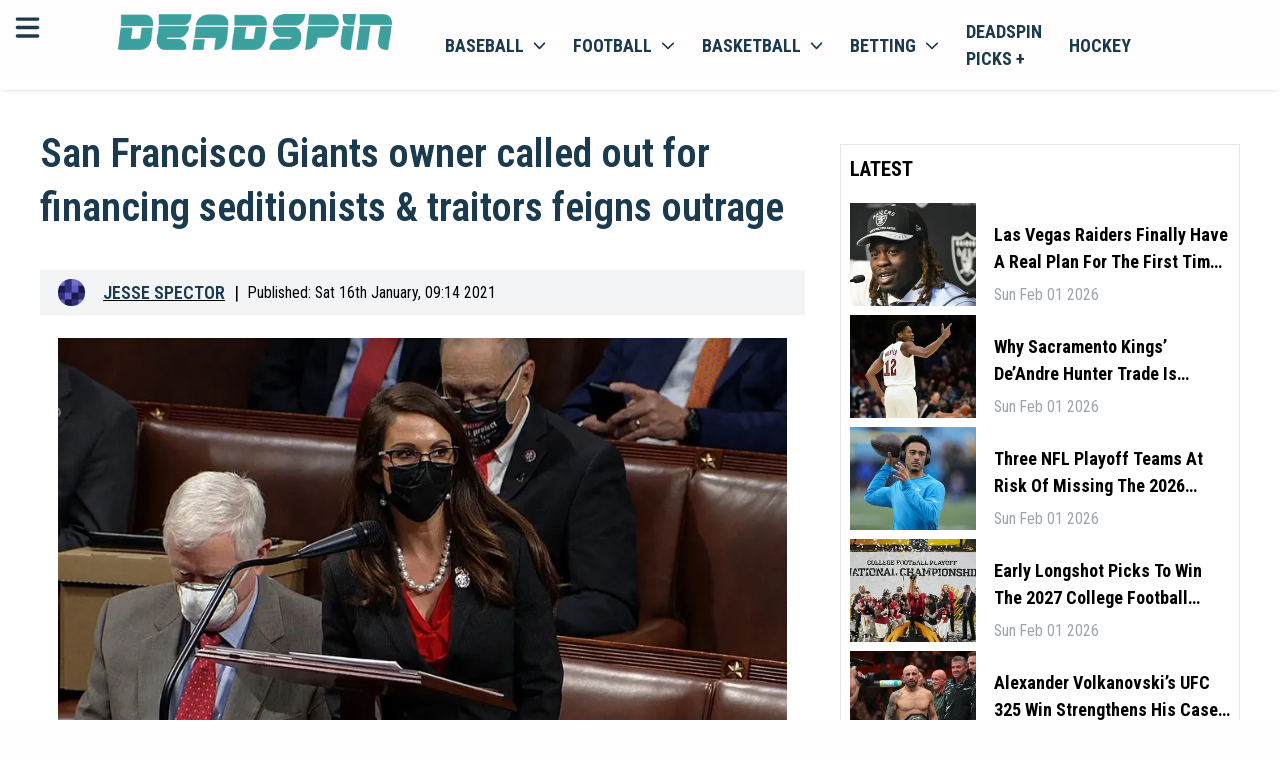

--- FILE ---
content_type: text/html; charset=utf-8
request_url: https://deadspin.com/san-francisco-giants-owner-called-out-for-financing-sed-1846073474/
body_size: 24284
content:
<!DOCTYPE html><html lang="en-US" style="font-size:18px"><head><meta charSet="utf-8"/><meta name="viewport" content="width=device-width"/><meta property="og:locale" content="en-US"/><meta property="og:title" content="Deadspin | San Francisco Giants owner called out for financing seditionists &amp;amp; traitors feigns outrage"/><meta property="og:url" content=""/><meta property="og:description" content="Deadspin | San Francisco Giants owner called out for financing seditionists &amp;amp; traitors feigns outrage"/><meta property="og:type" content="website"/><meta name="google-adsense-account" content="ca-pub-8523587906455239"/><meta name="twitter:description" content="Deadspin | San Francisco Giants owner called out for financing seditionists &amp;amp; traitors feigns outrage"/><meta name="twitter:title" content="Deadspin | San Francisco Giants owner called out for financing seditionists &amp;amp; traitors feigns outrage"/><meta property="og:site_name" content=""/><meta name="description" content="Deadspin | San Francisco Giants owner called out for financing seditionists &amp;amp; traitors feigns outrage"/><meta http-equiv="content-language" content="en"/><link rel="canonical" href="https://deadspin.com/san-francisco-giants-owner-called-out-for-financing-sed-1846073474/"/><script>
                    (function(w,d,s,l,i){w[l]=w[l]||[];w[l].push({'gtm.start':
                    new Date().getTime(),event:'gtm.js'});var f=d.getElementsByTagName(s)[0],
                    j=d.createElement(s),dl=l!='dataLayer'?'&l='+l:'';j.async=true;j.src=
                    'https://www.googletagmanager.com/gtm.js?id='+i+dl;f.parentNode.insertBefore(j,f);
                    })(window,document,'script','dataLayer','GTM-TFDJ9ZQ3');
                </script><title>Deadspin | San Francisco Giants owner called out for financing seditionists &amp;amp; traitors feigns outrage</title><link rel="preconnect" href="https://fonts.googleapis.com"/><link rel="stylesheet" data-href="https://fonts.googleapis.com/css2?family=Roboto+Condensed:wght@300;400;500;600;700&amp;display=swap" data-optimized-fonts="true"/><link rel="icon" href="https://bitbutler-images.s3.eu-central-1.amazonaws.com/1710868480486"/><script async="" src="https://www.googletagmanager.com/gtag/js?id=G-QC7VNH4BEF"></script><script>
                    window.dataLayer = window.dataLayer || [];
                    function gtag(){dataLayer.push(arguments);}
                    gtag('js', new Date());

                    gtag('config', 'G-QC7VNH4BEF');</script><script async="" data-spotim-module="spotim-launcher" src="https://launcher.spot.im/spot/sp_7gr62oKd"></script><script defer="" data-domain="deadspin.com" src="https://plausible.io/js/script.js"></script><script>window.plausible = window.plausible || function() { (window.plausible.q = window.plausible.q || []).push(arguments) }
                </script><script type="text/javascript" async="" data-noptimize="1" data-cfasync="false" src="//scripts.pubnation.com/tags/b19fd7ff-643d-4e41-adf1-570cece204c1.js"></script><script type="application/ld+json">
            {
  "@context": "https://schema.org",
  "@type": "NewsArticle",
  "description": "Deadspin | San Francisco Giants owner called out for financing seditionists &amp; traitors feigns outrage",
  "image": [
    {
      "@context": "https://schema.org",
      "@type": "ImageObject",
      "url": "https://images.deadspin.com/rpcdihaopitf8zxbmiqn.jpg",
      "contentUrl": "https://images.deadspin.com/rpcdihaopitf8zxbmiqn.jpg",
      "caption": "Deadspin.com",
      "creditText": "",
      "width": "1200",
      "height": "675"
    }
  ],
  "mainEntityOfPage": "deadspin.com/san-francisco-giants-owner-called-out-for-financing-sed-1846073474/",
  "url": "deadspin.com/san-francisco-giants-owner-called-out-for-financing-sed-1846073474/",
  "inLanguage": "en-US",
  "author": [
    {
      "@context": "https://schema.org",
      "@type": "Person",
      "url": "deadspin.com/author/jessespector/",
      "name": "Jesse Spector",
      "sameAs": [
        "https://twitter.com/jessespector","https://www.instagram.com/jessespector/"
      ]
    }
  ],
  "dateModified": "Sat Jan 16 2021 14:20:03 GMT+0000 (Coordinated Universal Time)",
  "datePublished": "Sat Jan 16 2021 14:14:00 GMT+0000 (Coordinated Universal Time)",
  "headline": "San Francisco Giants owner called out for financing seditionists &amp; traitors feigns outrage",
  "alternativeHeadline": "San Francisco Giants owner called out for financing seditionists &amp; traitors feigns outrage",
  "publisher": {
    "@id": "https://deadspin.com",
    "name": "Deadspin",
    "logo": "https://deadspin.com/favicon.ico",
    "sameAs": [
      "https://x.com/deadspin",
      "https://facebook.com/deadspin",
      "https://en.wikipedia.org/wiki/Deadspin",
      "https://www.youtube.com/channel/UCFsh2bHIGqgRVZnZX8xhI0Q"
    ]
  },
  "copyrightHolder": {
    "@type": "NewsMediaOrganization",
    "@id": "https://deadspin.com",
    "name": "Deadspin",
    "logo": "https://deadspin.com/favicon.ico",
    "sameAs": [
      "https://x.com/deadspin",
      "https://facebook.com/deadspin",
      "https://en.wikipedia.org/wiki/Deadspin",
      "https://www.youtube.com/channel/UCFsh2bHIGqgRVZnZX8xhI0Q"
    ]
  },
  "sourceOrganization": {
  "@type": "NewsMediaOrganization",
    "@id": "https://deadspin.com",
    "name": "Deadspin",
    "logo": "https://deadspin.com/favicon.ico",
    "sameAs": [
      "https://x.com/deadspin",
      "https://facebook.com/deadspin",
      "https://en.wikipedia.org/wiki/Deadspin",
      "https://www.youtube.com/channel/UCFsh2bHIGqgRVZnZX8xhI0Q"
    ]
  },
  "copyrightYear": 2024,
  "isAccessibleForFree": true,
  "isPartOf": {
    "@type": [
      "CreativeWork",
      "Product"
    ],
    "name": "Deadspin",
    "productID": "deadspin"
  }
}
                         }
             </script><meta property="og:image" content="https://images.deadspin.com/rpcdihaopitf8zxbmiqn.jpg"/><meta property="twitter:image" content="https://images.deadspin.com/rpcdihaopitf8zxbmiqn.jpg"/><meta name="twitter:card" content="summary_large_image"/><link rel="preload" href="/banners/dicsord-banner-square.jpeg" as="image" fetchpriority="high"/><meta name="next-head-count" content="30"/><link rel="preload" href="/_next/static/css/4e910bd48d25e930.css" as="style"/><link rel="stylesheet" href="/_next/static/css/4e910bd48d25e930.css" data-n-g=""/><noscript data-n-css=""></noscript><script defer="" nomodule="" src="/_next/static/chunks/polyfills-c67a75d1b6f99dc8.js"></script><script src="/_next/static/chunks/webpack-d1223508b27efb6a.js" defer=""></script><script src="/_next/static/chunks/framework-006f0c32e3c31919.js" defer=""></script><script src="/_next/static/chunks/main-dc0ea6a0313c3b6f.js" defer=""></script><script src="/_next/static/chunks/pages/_app-6e64290a21d45f1e.js" defer=""></script><script src="/_next/static/chunks/c16184b3-482137dbcdfdf928.js" defer=""></script><script src="/_next/static/chunks/2cca2479-30ee97a382c704c7.js" defer=""></script><script src="/_next/static/chunks/75fc9c18-f5c95b15762b1b2f.js" defer=""></script><script src="/_next/static/chunks/5794-6947b0ece4b0e333.js" defer=""></script><script src="/_next/static/chunks/5863-0626f74ab86c414d.js" defer=""></script><script src="/_next/static/chunks/4989-d6e2ccfbe6c1a4b9.js" defer=""></script><script src="/_next/static/chunks/4927-e7ea590c5cd2f8d3.js" defer=""></script><script src="/_next/static/chunks/3876-6a7f1e492e5116fd.js" defer=""></script><script src="/_next/static/chunks/2081-7eb6dd2ab87eb29e.js" defer=""></script><script src="/_next/static/chunks/7883-57ed6d5b38c31a63.js" defer=""></script><script src="/_next/static/chunks/pages/%5B...article%5D-9e5afe42f0925dd6.js" defer=""></script><script src="/_next/static/DvIp_MgWFrMGHG6Fobvdz/_buildManifest.js" defer=""></script><script src="/_next/static/DvIp_MgWFrMGHG6Fobvdz/_ssgManifest.js" defer=""></script><link rel="stylesheet" href="https://fonts.googleapis.com/css2?family=Roboto+Condensed:wght@300;400;500;600;700&display=swap"/></head><body><div id="__next"><!--$--><header class="w-full bg-primary text-secondary sticky top-0 z-100 shadow-bot"><div class="grid grid-cols-12 p-3"><div class="grid grid-cols-1 lg:relative min-[400px]:absolute"><svg aria-hidden="true" focusable="false" data-prefix="fas" data-icon="bars" class="svg-inline--fa fa-bars inline-block w-6 h-6 cursor-pointer" role="img" xmlns="http://www.w3.org/2000/svg" viewBox="0 0 448 512" id="mobileMenuToggler"><path fill="currentColor" d="M0 96C0 78.3 14.3 64 32 64H416c17.7 0 32 14.3 32 32s-14.3 32-32 32H32C14.3 128 0 113.7 0 96zM0 256c0-17.7 14.3-32 32-32H416c17.7 0 32 14.3 32 32s-14.3 32-32 32H32c-17.7 0-32-14.3-32-32zM448 416c0 17.7-14.3 32-32 32H32c-17.7 0-32-14.3-32-32s14.3-32 32-32H416c17.7 0 32 14.3 32 32z"></path></svg></div><div class="col-span-11 mx-auto content-center lg:ml-0 lg:col-span-3" id="headerLogo"><a href="https://deadspin.com/"><img class="h-8" src="https://bitbutler-images.s3.eu-central-1.amazonaws.com/1708004863745" alt="deadspin.com"/></a></div><div class="col-span-5 hidden lg:block bg-primary"><nav class="block "><ul class="flex items-center list-none"><li class="inline-block [&amp;&gt;div]:hover:block [&amp;&gt;a&gt;span]:hover:block hover:bg-white hover:shadow-inner"><a class="flex items-center px-3 py-1 uppercase text-secondary font-bold relative" href="/baseball/">Baseball<svg aria-hidden="true" focusable="false" data-prefix="fas" data-icon="chevron-down" class="svg-inline--fa fa-chevron-down w-3 h-3 ml-2" role="img" xmlns="http://www.w3.org/2000/svg" viewBox="0 0 512 512"><path fill="currentColor" d="M233.4 406.6c12.5 12.5 32.8 12.5 45.3 0l192-192c12.5-12.5 12.5-32.8 0-45.3s-32.8-12.5-45.3 0L256 338.7 86.6 169.4c-12.5-12.5-32.8-12.5-45.3 0s-12.5 32.8 0 45.3l192 192z"></path></svg><span class="hidden w-full h-1 bg-white absolute left-0 -bottom-[2px] z-10"></span></a><div class="hidden w-screen absolute top-auto left-0 bg-transparent "><div class="w-full h-full flex mt-3.5"><div class="hidden lg:block w-full bg-primary sticky top-[63px] z-50"><nav class="block"><ul class="flex items-center list-none w-full justify-center border-b border-neutral-200"><li class="relative [&amp;_&gt;ul]:hover:block"><a class="flex items-center py-2 px-3 uppercase text-sm font-bold text-secondary border-r border-neutral-200" href="/baseball/">Baseball News</a></li><li class="relative [&amp;_&gt;ul]:hover:block"><a class="flex items-center py-2 px-3 uppercase text-sm font-bold text-secondary border-r border-neutral-200" href="/baseball/mlb/">MLB baseball</a></li><li class="relative [&amp;_&gt;ul]:hover:block"><a class="flex items-center py-2 px-3 uppercase text-sm font-bold text-secondary border-r border-neutral-200" href="/baseball/ncaa/">NCAA baseball</a></li></ul></nav></div></div></div></li><li class="inline-block [&amp;&gt;div]:hover:block [&amp;&gt;a&gt;span]:hover:block hover:bg-white hover:shadow-inner"><a class="flex items-center px-3 py-1 uppercase text-secondary font-bold relative" href="/football/">football<svg aria-hidden="true" focusable="false" data-prefix="fas" data-icon="chevron-down" class="svg-inline--fa fa-chevron-down w-3 h-3 ml-2" role="img" xmlns="http://www.w3.org/2000/svg" viewBox="0 0 512 512"><path fill="currentColor" d="M233.4 406.6c12.5 12.5 32.8 12.5 45.3 0l192-192c12.5-12.5 12.5-32.8 0-45.3s-32.8-12.5-45.3 0L256 338.7 86.6 169.4c-12.5-12.5-32.8-12.5-45.3 0s-12.5 32.8 0 45.3l192 192z"></path></svg><span class="hidden w-full h-1 bg-white absolute left-0 -bottom-[2px] z-10"></span></a><div class="hidden w-screen absolute top-auto left-0 bg-transparent "><div class="w-full h-full flex mt-3.5"><div class="hidden lg:block w-full bg-primary sticky top-[63px] z-50"><nav class="block"><ul class="flex items-center list-none w-full justify-center border-b border-neutral-200"><li class="relative [&amp;_&gt;ul]:hover:block"><a class="flex items-center py-2 px-3 uppercase text-sm font-bold text-secondary border-r border-neutral-200" href="/football/">Football News</a></li><li class="relative [&amp;_&gt;ul]:hover:block"><a class="flex items-center py-2 px-3 uppercase text-sm font-bold text-secondary border-r border-neutral-200" href="/football/nfl/">NFL football</a></li><li class="relative [&amp;_&gt;ul]:hover:block"><a class="flex items-center py-2 px-3 uppercase text-sm font-bold text-secondary border-r border-neutral-200" href="/football/ncaa/">NCAA football</a></li></ul></nav></div></div></div></li><li class="inline-block [&amp;&gt;div]:hover:block [&amp;&gt;a&gt;span]:hover:block hover:bg-white hover:shadow-inner"><a class="flex items-center px-3 py-1 uppercase text-secondary font-bold relative" href="/basketball/">basketball<svg aria-hidden="true" focusable="false" data-prefix="fas" data-icon="chevron-down" class="svg-inline--fa fa-chevron-down w-3 h-3 ml-2" role="img" xmlns="http://www.w3.org/2000/svg" viewBox="0 0 512 512"><path fill="currentColor" d="M233.4 406.6c12.5 12.5 32.8 12.5 45.3 0l192-192c12.5-12.5 12.5-32.8 0-45.3s-32.8-12.5-45.3 0L256 338.7 86.6 169.4c-12.5-12.5-32.8-12.5-45.3 0s-12.5 32.8 0 45.3l192 192z"></path></svg><span class="hidden w-full h-1 bg-white absolute left-0 -bottom-[2px] z-10"></span></a><div class="hidden w-screen absolute top-auto left-0 bg-transparent "><div class="w-full h-full flex mt-3.5"><div class="hidden lg:block w-full bg-primary sticky top-[63px] z-50"><nav class="block"><ul class="flex items-center list-none w-full justify-center border-b border-neutral-200"><li class="relative [&amp;_&gt;ul]:hover:block"><a class="flex items-center py-2 px-3 uppercase text-sm font-bold text-secondary border-r border-neutral-200" href="/basketball/">Basketball News</a></li><li class="relative [&amp;_&gt;ul]:hover:block"><a class="flex items-center py-2 px-3 uppercase text-sm font-bold text-secondary border-r border-neutral-200" href="/basketball/nba/">NBA basketball</a></li><li class="relative [&amp;_&gt;ul]:hover:block"><a class="flex items-center py-2 px-3 uppercase text-sm font-bold text-secondary border-r border-neutral-200" href="/basketball/ncaa/">NCAA basketball</a></li></ul></nav></div></div></div></li><li class="inline-block [&amp;&gt;div]:hover:block [&amp;&gt;a&gt;span]:hover:block hover:bg-white hover:shadow-inner"><a class="flex items-center px-3 py-1 uppercase text-secondary font-bold relative" href="/betting/">betting<svg aria-hidden="true" focusable="false" data-prefix="fas" data-icon="chevron-down" class="svg-inline--fa fa-chevron-down w-3 h-3 ml-2" role="img" xmlns="http://www.w3.org/2000/svg" viewBox="0 0 512 512"><path fill="currentColor" d="M233.4 406.6c12.5 12.5 32.8 12.5 45.3 0l192-192c12.5-12.5 12.5-32.8 0-45.3s-32.8-12.5-45.3 0L256 338.7 86.6 169.4c-12.5-12.5-32.8-12.5-45.3 0s-12.5 32.8 0 45.3l192 192z"></path></svg><span class="hidden w-full h-1 bg-white absolute left-0 -bottom-[2px] z-10"></span></a><div class="hidden w-screen absolute top-auto left-0 bg-transparent "><div class="w-full h-full flex mt-3.5"><div class="hidden lg:block w-full bg-primary sticky top-[63px] z-50"><nav class="block"><ul class="flex items-center list-none w-full justify-center border-b border-neutral-200"><li class="relative [&amp;_&gt;ul]:hover:block"><a class="flex items-center py-2 px-3 uppercase text-sm font-bold text-secondary border-r border-neutral-200" href="https://discord.com/invite/BPHT7Q26yv">Join the Discord</a></li><li class="relative [&amp;_&gt;ul]:hover:block"><a class="flex items-center py-2 px-3 uppercase text-sm font-bold text-secondary border-r border-neutral-200" href="/betting/">Betting News</a></li><li class="relative [&amp;_&gt;ul]:hover:block"><a href="https://deadspin.com/legal-betting/" class="flex items-center py-2 px-3 uppercase text-sm font-bold text-secondary border-r border-neutral-200">Legal Betting News</a></li><li class="relative [&amp;_&gt;ul]:hover:block"><a class="flex items-center py-2 px-3 uppercase text-sm font-bold text-secondary border-r border-neutral-200" href="/poker/">poker</a></li></ul></nav></div></div></div></li><li class="inline-block [&amp;&gt;div]:hover:block [&amp;&gt;a&gt;span]:hover:block hover:bg-white hover:shadow-inner"><a href="https://deadspin.com/picksplus/" class="flex items-center px-3 py-1 uppercase text-secondary font-bold relative">Deadspin Picks +</a></li><li class="inline-block [&amp;&gt;div]:hover:block [&amp;&gt;a&gt;span]:hover:block hover:bg-white hover:shadow-inner"><a class="flex items-center px-3 py-1 uppercase text-secondary font-bold relative" href="/hockey/">hockey</a></li></ul></nav></div></div><div id="mobileMenuLinks" class="hidden sm:hidden w-full h-[calc(100vh_-_5.75rem)] sm:h-[calc(100vh_-_7.75rem)] bg-white max-lg:border-t lg:bg-primary relative overflow-y-scroll max-lg:pb-8 max-lg:pt-6 !pt-0 !pb-0"><nav class="block w-full"><ul class="flex flex-col max-sm:px-3 sm:max-w-md max-lg:mx-auto lg:max-w-none lg:items-center list-none w-full"><div class="py-3 border-b"><div class="w-full relative"><a class="p-3 pl-9 border rounded-md w-full text-sm text-black placeholder:text-black" href="/search/">search latest news</a><svg xmlns="http://www.w3.org/2000/svg" viewBox="0 0 16 16" fill="currentColor" aria-hidden="true" data-slot="icon" class="w-5 h-5 absolute left-3 top-1/2 -translate-y-1/2"><path fill-rule="evenodd" d="M9.965 11.026a5 5 0 1 1 1.06-1.06l2.755 2.754a.75.75 0 1 1-1.06 1.06l-2.755-2.754ZM10.5 7a3.5 3.5 0 1 1-7 0 3.5 3.5 0 0 1 7 0Z" clip-rule="evenodd"></path></svg></div></div><div class="relative"><div><a href="https://deadspin.com/latest/" class="flex items-center justify-between pr-1.5 cursor-pointer"><span class="capitalize py-2">Latest</span></a><div class="hidden"></div></div><div><div class="flex items-center justify-between pr-1.5 cursor-pointer"><span class="capitalize py-2">Baseball</span><svg xmlns="http://www.w3.org/2000/svg" viewBox="0 0 16 16" fill="currentColor" aria-hidden="true" data-slot="icon" style="display:block" class="w-5 h-5"><path fill-rule="evenodd" d="M6.22 4.22a.75.75 0 0 1 1.06 0l3.25 3.25a.75.75 0 0 1 0 1.06l-3.25 3.25a.75.75 0 0 1-1.06-1.06L8.94 8 6.22 5.28a.75.75 0 0 1 0-1.06Z" clip-rule="evenodd"></path></svg></div><div class="hidden"><button class="flex items-center gap-1 py-3 border-b w-full"><svg xmlns="http://www.w3.org/2000/svg" viewBox="0 0 16 16" fill="currentColor" aria-hidden="true" data-slot="icon" style="display:block !important" class="w-5 h-5"><path fill-rule="evenodd" d="M9.78 4.22a.75.75 0 0 1 0 1.06L7.06 8l2.72 2.72a.75.75 0 1 1-1.06 1.06L5.47 8.53a.75.75 0 0 1 0-1.06l3.25-3.25a.75.75 0 0 1 1.06 0Z" clip-rule="evenodd"></path></svg><span class="capitalize">Back</span></button><ul class="flex flex-col gap-3 w-full lh-0 py-3 leading-4 text-base"><li class=" inline-block [&amp;&gt;div]:hover:block"><a href="https://deadspin.com/baseball/" class="flex lg:pr-4 py-0 capitalize text-[16px] text-secondary hover:text-accent">Baseball News</a></li><li class=" inline-block [&amp;&gt;div]:hover:block"><a href="https://deadspin.com/baseball/mlb/" class="flex lg:pr-4 py-0 capitalize text-[16px] text-secondary hover:text-accent">MLB Baseball</a></li><li class=" inline-block [&amp;&gt;div]:hover:block"><a href="https://deadspin.com/baseball/ncaa/" class="flex lg:pr-4 py-0 capitalize text-[16px] text-secondary hover:text-accent">NCAA Baseball</a></li><li class=" inline-block [&amp;&gt;div]:hover:block"><a href="https://deadspin.com/mlb-betting-sites/" class="flex lg:pr-4 py-0 capitalize text-[16px] text-secondary hover:text-accent">MLB Betting Sites</a></li></ul></div></div><div><div class="flex items-center justify-between pr-1.5 cursor-pointer"><span class="capitalize py-2">Football</span><svg xmlns="http://www.w3.org/2000/svg" viewBox="0 0 16 16" fill="currentColor" aria-hidden="true" data-slot="icon" style="display:block" class="w-5 h-5"><path fill-rule="evenodd" d="M6.22 4.22a.75.75 0 0 1 1.06 0l3.25 3.25a.75.75 0 0 1 0 1.06l-3.25 3.25a.75.75 0 0 1-1.06-1.06L8.94 8 6.22 5.28a.75.75 0 0 1 0-1.06Z" clip-rule="evenodd"></path></svg></div><div class="hidden"><button class="flex items-center gap-1 py-3 border-b w-full"><svg xmlns="http://www.w3.org/2000/svg" viewBox="0 0 16 16" fill="currentColor" aria-hidden="true" data-slot="icon" style="display:block !important" class="w-5 h-5"><path fill-rule="evenodd" d="M9.78 4.22a.75.75 0 0 1 0 1.06L7.06 8l2.72 2.72a.75.75 0 1 1-1.06 1.06L5.47 8.53a.75.75 0 0 1 0-1.06l3.25-3.25a.75.75 0 0 1 1.06 0Z" clip-rule="evenodd"></path></svg><span class="capitalize">Back</span></button><ul class="flex flex-col gap-3 w-full lh-0 py-3 leading-4 text-base"><li class=" inline-block [&amp;&gt;div]:hover:block"><a href="https://deadspin.com/football/" class="flex lg:pr-4 py-0 capitalize text-[16px] text-secondary hover:text-accent">Football News</a></li><li class=" inline-block [&amp;&gt;div]:hover:block"><a href="https://deadspin.com/football/nfl/" class="flex lg:pr-4 py-0 capitalize text-[16px] text-secondary hover:text-accent">NFL Football</a></li><li class=" inline-block [&amp;&gt;div]:hover:block"><a href="https://deadspin.com/football/ncaa/" class="flex lg:pr-4 py-0 capitalize text-[16px] text-secondary hover:text-accent">NCAA Football</a></li><li class=" inline-block [&amp;&gt;div]:hover:block"><a href="https://deadspin.com/nfl-betting-sites/" class="flex lg:pr-4 py-0 capitalize text-[16px] text-secondary hover:text-accent">NFL Betting Sites</a></li><li class=" inline-block [&amp;&gt;div]:hover:block"><a href="https://deadspin.com/college-football-betting-sites/" class="flex lg:pr-4 py-0 capitalize text-[16px] text-secondary hover:text-accent">NCAA Betting Sites</a></li></ul></div></div><div><div class="flex items-center justify-between pr-1.5 cursor-pointer"><span class="capitalize py-2">Basketball</span><svg xmlns="http://www.w3.org/2000/svg" viewBox="0 0 16 16" fill="currentColor" aria-hidden="true" data-slot="icon" style="display:block" class="w-5 h-5"><path fill-rule="evenodd" d="M6.22 4.22a.75.75 0 0 1 1.06 0l3.25 3.25a.75.75 0 0 1 0 1.06l-3.25 3.25a.75.75 0 0 1-1.06-1.06L8.94 8 6.22 5.28a.75.75 0 0 1 0-1.06Z" clip-rule="evenodd"></path></svg></div><div class="hidden"><button class="flex items-center gap-1 py-3 border-b w-full"><svg xmlns="http://www.w3.org/2000/svg" viewBox="0 0 16 16" fill="currentColor" aria-hidden="true" data-slot="icon" style="display:block !important" class="w-5 h-5"><path fill-rule="evenodd" d="M9.78 4.22a.75.75 0 0 1 0 1.06L7.06 8l2.72 2.72a.75.75 0 1 1-1.06 1.06L5.47 8.53a.75.75 0 0 1 0-1.06l3.25-3.25a.75.75 0 0 1 1.06 0Z" clip-rule="evenodd"></path></svg><span class="capitalize">Back</span></button><ul class="flex flex-col gap-3 w-full lh-0 py-3 leading-4 text-base"><li class=" inline-block [&amp;&gt;div]:hover:block"><a href="https://deadspin.com/basketball/" class="flex lg:pr-4 py-0 capitalize text-[16px] text-secondary hover:text-accent">Basketball News</a></li><li class=" inline-block [&amp;&gt;div]:hover:block"><a href="https://deadspin.com/basketball/nba/" class="flex lg:pr-4 py-0 capitalize text-[16px] text-secondary hover:text-accent">NBA Basketball</a></li><li class=" inline-block [&amp;&gt;div]:hover:block"><a href="https://deadspin.com/basketball/ncaa/" class="flex lg:pr-4 py-0 capitalize text-[16px] text-secondary hover:text-accent">NCAA Basketball</a></li><li class=" inline-block [&amp;&gt;div]:hover:block"><a href="https://deadspin.com/nba-betting-sites/" class="flex lg:pr-4 py-0 capitalize text-[16px] text-secondary hover:text-accent">NBA Betting Sites</a></li></ul></div></div><div><div class="flex items-center justify-between pr-1.5 cursor-pointer"><span class="capitalize py-2">Hockey</span><svg xmlns="http://www.w3.org/2000/svg" viewBox="0 0 16 16" fill="currentColor" aria-hidden="true" data-slot="icon" style="display:block" class="w-5 h-5"><path fill-rule="evenodd" d="M6.22 4.22a.75.75 0 0 1 1.06 0l3.25 3.25a.75.75 0 0 1 0 1.06l-3.25 3.25a.75.75 0 0 1-1.06-1.06L8.94 8 6.22 5.28a.75.75 0 0 1 0-1.06Z" clip-rule="evenodd"></path></svg></div><div class="hidden"><button class="flex items-center gap-1 py-3 border-b w-full"><svg xmlns="http://www.w3.org/2000/svg" viewBox="0 0 16 16" fill="currentColor" aria-hidden="true" data-slot="icon" style="display:block !important" class="w-5 h-5"><path fill-rule="evenodd" d="M9.78 4.22a.75.75 0 0 1 0 1.06L7.06 8l2.72 2.72a.75.75 0 1 1-1.06 1.06L5.47 8.53a.75.75 0 0 1 0-1.06l3.25-3.25a.75.75 0 0 1 1.06 0Z" clip-rule="evenodd"></path></svg><span class="capitalize">Back</span></button><ul class="flex flex-col gap-3 w-full lh-0 py-3 leading-4 text-base"><li class=" inline-block [&amp;&gt;div]:hover:block"><a href="https://deadspin.com/hockey/" class="flex lg:pr-4 py-0 capitalize text-[16px] text-secondary hover:text-accent">Hockey News</a></li><li class=" inline-block [&amp;&gt;div]:hover:block"><a href="https://deadspin.com/hockey/nhl/" class="flex lg:pr-4 py-0 capitalize text-[16px] text-secondary hover:text-accent">NHL Hockey</a></li><li class=" inline-block [&amp;&gt;div]:hover:block"><a href="https://deadspin.com/nhl-betting-sites/" class="flex lg:pr-4 py-0 capitalize text-[16px] text-secondary hover:text-accent">NHL Betting Sites</a></li></ul></div></div><div><a href="https://deadspin.com/golf/" class="flex items-center justify-between pr-1.5 cursor-pointer"><span class="capitalize py-2">Golf</span></a><div class="hidden"></div></div><div><a href="https://deadspin.com/locker/" class="flex items-center justify-between pr-1.5 cursor-pointer"><span class="capitalize py-2">Locker</span></a><div class="hidden"></div></div><div><a href="https://deadspin.com/locker/the-mourning-after/" class="flex items-center justify-between pr-1.5 cursor-pointer"><span class="capitalize py-2">The Mourning After</span></a><div class="hidden"></div></div><div><a href="https://deadspin.com/tag/wrestling/" class="flex items-center justify-between pr-1.5 cursor-pointer"><span class="capitalize py-2">Wrestling</span></a><div class="hidden"></div></div><div><a href="https://deadspin.com/the-fights/" class="flex items-center justify-between pr-1.5 cursor-pointer"><span class="capitalize py-2">The Fights</span></a><div class="hidden"></div></div><div><a href="https://deadspin.com/soccer/" class="flex items-center justify-between pr-1.5 cursor-pointer"><span class="capitalize py-2">Soccer</span></a><div class="hidden"></div></div><div><a href="https://deadspin.com/olympics/" class="flex items-center justify-between pr-1.5 cursor-pointer"><span class="capitalize py-2">Olympics</span></a><div class="hidden"></div></div><div><a href="https://deadspin.com/racing/" class="flex items-center justify-between pr-1.5 cursor-pointer"><span class="capitalize py-2">Racing</span></a><div class="hidden"></div></div><div><a href="https://deadspin.com/poker/" class="flex items-center justify-between pr-1.5 cursor-pointer"><span class="capitalize py-2">Poker</span></a><div class="hidden"></div></div><div><a href="https://discord.com/invite/BPHT7Q26yv" class="flex items-center justify-between pr-1.5 cursor-pointer"><span class="capitalize py-2">Join The Discord</span></a><div class="hidden"></div></div><div><div class="flex items-center justify-between pr-1.5 cursor-pointer"><span class="capitalize py-2">Betting</span><svg xmlns="http://www.w3.org/2000/svg" viewBox="0 0 16 16" fill="currentColor" aria-hidden="true" data-slot="icon" style="display:block" class="w-5 h-5"><path fill-rule="evenodd" d="M6.22 4.22a.75.75 0 0 1 1.06 0l3.25 3.25a.75.75 0 0 1 0 1.06l-3.25 3.25a.75.75 0 0 1-1.06-1.06L8.94 8 6.22 5.28a.75.75 0 0 1 0-1.06Z" clip-rule="evenodd"></path></svg></div><div class="hidden"><button class="flex items-center gap-1 py-3 border-b w-full"><svg xmlns="http://www.w3.org/2000/svg" viewBox="0 0 16 16" fill="currentColor" aria-hidden="true" data-slot="icon" style="display:block !important" class="w-5 h-5"><path fill-rule="evenodd" d="M9.78 4.22a.75.75 0 0 1 0 1.06L7.06 8l2.72 2.72a.75.75 0 1 1-1.06 1.06L5.47 8.53a.75.75 0 0 1 0-1.06l3.25-3.25a.75.75 0 0 1 1.06 0Z" clip-rule="evenodd"></path></svg><span class="capitalize">Back</span></button><ul class="flex flex-col gap-3 w-full lh-0 py-3 leading-4 text-base"><li class=" inline-block [&amp;&gt;div]:hover:block"><a href="https://deadspin.com/betting-sites/" class="flex lg:pr-4 py-0 capitalize text-[16px] text-secondary hover:text-accent">Betting Sites<svg xmlns="http://www.w3.org/2000/svg" viewBox="0 0 16 16" fill="currentColor" aria-hidden="true" data-slot="icon" class=" y-end absolute right-0 w-5 h-5"><path fill-rule="evenodd" d="M6.22 4.22a.75.75 0 0 1 1.06 0l3.25 3.25a.75.75 0 0 1 0 1.06l-3.25 3.25a.75.75 0 0 1-1.06-1.06L8.94 8 6.22 5.28a.75.75 0 0 1 0-1.06Z" clip-rule="evenodd"></path></svg></a></li><li class="hidden inline-block [&amp;&gt;div]:hover:block"><a href="https://deadspin.com/betting-sites/" class="hidden flex lg:pr-4 py-0 capitalize text-[16px]  text-secondary hover:text-accent">Best Betting Sites</a></li><li class="hidden inline-block [&amp;&gt;div]:hover:block"><a href="https://deadspin.com/live-betting-sites/" class="hidden flex lg:pr-4 py-0 capitalize text-[16px]  text-secondary hover:text-accent">Live Betting Sites</a></li><li class="hidden inline-block [&amp;&gt;div]:hover:block"><a href="https://deadspin.com/cash-out-betting-sites/" class="hidden flex lg:pr-4 py-0 capitalize text-[16px]  text-secondary hover:text-accent">Cash Out Betting Sites</a></li><li class="hidden inline-block [&amp;&gt;div]:hover:block"><a href="https://deadspin.com/live-betting-sites/" class="hidden flex lg:pr-4 py-0 capitalize text-[16px]  text-secondary hover:text-accent">Live Betting Sites</a></li><li class="hidden inline-block [&amp;&gt;div]:hover:block"><a href="https://deadspin.com/betting/where-is-sports-betting-legal/" class="hidden flex lg:pr-4 py-0 capitalize text-[16px]  text-secondary hover:text-accent">Where is Sports Betting Legal?</a></li><li class=" inline-block [&amp;&gt;div]:hover:block"><a href="https://deadspin.com/glossary/" class="flex lg:pr-4 py-0 capitalize text-[16px] text-secondary hover:text-accent">Sports Betting Glossary</a></li><li class=" inline-block [&amp;&gt;div]:hover:block"><a href="https://deadspin.com/picksplus/" class="flex lg:pr-4 py-0 capitalize text-[16px] text-secondary hover:text-accent">Deadspin Picks +</a></li><li class=" inline-block [&amp;&gt;div]:hover:block"><a href="https://deadspin.com/betting-apps/" class="flex lg:pr-4 py-0 capitalize text-[16px] text-secondary hover:text-accent">Best Betting Apps</a></li><li class=" inline-block [&amp;&gt;div]:hover:block"><a href="https://deadspin.com/legal-betting/" class="flex lg:pr-4 py-0 capitalize text-[16px] text-secondary hover:text-accent">Legal Betting News</a></li><li class=" inline-block [&amp;&gt;div]:hover:block"><a href="https://deadspin.com/betting-bonuses/" class="flex lg:pr-4 py-0 capitalize text-[16px] text-secondary hover:text-accent">Betting Bonuses<svg xmlns="http://www.w3.org/2000/svg" viewBox="0 0 16 16" fill="currentColor" aria-hidden="true" data-slot="icon" class=" y-end absolute right-0 w-5 h-5"><path fill-rule="evenodd" d="M6.22 4.22a.75.75 0 0 1 1.06 0l3.25 3.25a.75.75 0 0 1 0 1.06l-3.25 3.25a.75.75 0 0 1-1.06-1.06L8.94 8 6.22 5.28a.75.75 0 0 1 0-1.06Z" clip-rule="evenodd"></path></svg></a></li><li class="hidden inline-block [&amp;&gt;div]:hover:block"><a href="https://deadspin.com/betting-bonuses/" class="hidden flex lg:pr-4 py-0 capitalize text-[16px]  text-secondary hover:text-accent">Best Betting Bonuses</a></li><li class="hidden inline-block [&amp;&gt;div]:hover:block"><a href="https://deadspin.com/betting-no-deposit-bonuses/" class="hidden flex lg:pr-4 py-0 capitalize text-[16px]  text-secondary hover:text-accent">Sportsbook No Deposit Bonuses</a></li><li class="hidden inline-block [&amp;&gt;div]:hover:block"><a href="https://deadspin.com/free-bets/" class="hidden flex lg:pr-4 py-0 capitalize text-[16px]  text-secondary hover:text-accent">Sportsbook Free Bets</a></li><li class="hidden inline-block [&amp;&gt;div]:hover:block"><a href="https://deadspin.com/betting-welcome-bonuses/" class="hidden flex lg:pr-4 py-0 capitalize text-[16px]  text-secondary hover:text-accent">Sports Betting Welcome Bonuses</a></li><li class=" inline-block [&amp;&gt;div]:hover:block"><a class="flex lg:pr-4 py-0 capitalize text-[16px] text-secondary hover:text-accent" href="/san-francisco-giants-owner-called-out-for-financing-sed-1846073474/#">Sportsbooks by State<svg xmlns="http://www.w3.org/2000/svg" viewBox="0 0 16 16" fill="currentColor" aria-hidden="true" data-slot="icon" class=" y-end absolute right-0 w-5 h-5"><path fill-rule="evenodd" d="M6.22 4.22a.75.75 0 0 1 1.06 0l3.25 3.25a.75.75 0 0 1 0 1.06l-3.25 3.25a.75.75 0 0 1-1.06-1.06L8.94 8 6.22 5.28a.75.75 0 0 1 0-1.06Z" clip-rule="evenodd"></path></svg></a></li><li class="hidden inline-block [&amp;&gt;div]:hover:block"><a href="https://deadspin.com/list-of-all-arizona-sportsbooks/" class="hidden flex lg:pr-4 py-0 capitalize text-[16px]  text-secondary hover:text-accent">Arizona Sportsbooks</a></li><li class="hidden inline-block [&amp;&gt;div]:hover:block"><a href="https://deadspin.com/list-of-all-colorado-sportsbooks/" class="hidden flex lg:pr-4 py-0 capitalize text-[16px]  text-secondary hover:text-accent">Colorado Sportsbooks</a></li><li class="hidden inline-block [&amp;&gt;div]:hover:block"><a href="https://deadspin.com/list-of-all-connecticut-sportsbooks/" class="hidden flex lg:pr-4 py-0 capitalize text-[16px]  text-secondary hover:text-accent">Connecticut Sportsbooks</a></li><li class="hidden inline-block [&amp;&gt;div]:hover:block"><a href="https://deadspin.com/list-of-all-illinois-sportsbooks/" class="hidden flex lg:pr-4 py-0 capitalize text-[16px]  text-secondary hover:text-accent">Illinois Sportsbooks</a></li><li class="hidden inline-block [&amp;&gt;div]:hover:block"><a href="https://deadspin.com/list-of-all-indiana-sportsbooks/" class="hidden flex lg:pr-4 py-0 capitalize text-[16px]  text-secondary hover:text-accent">Indiana Sportsbooks</a></li><li class="hidden inline-block [&amp;&gt;div]:hover:block"><a href="https://deadspin.com/list-of-all-iowa-sportsbooks/" class="hidden flex lg:pr-4 py-0 capitalize text-[16px]  text-secondary hover:text-accent">Iowa Sportsbooks</a></li><li class="hidden inline-block [&amp;&gt;div]:hover:block"><a href="https://deadspin.com/list-of-all-kansas-sportsbooks/" class="hidden flex lg:pr-4 py-0 capitalize text-[16px]  text-secondary hover:text-accent">Kansas Sportsbooks</a></li><li class="hidden inline-block [&amp;&gt;div]:hover:block"><a href="https://deadspin.com/list-of-all-kentucky-sportsbooks/" class="hidden flex lg:pr-4 py-0 capitalize text-[16px]  text-secondary hover:text-accent">Kentucky Sportsbooks</a></li><li class="hidden inline-block [&amp;&gt;div]:hover:block"><a href="https://deadspin.com/list-of-all-louisiana-sportsbooks/" class="hidden flex lg:pr-4 py-0 capitalize text-[16px]  text-secondary hover:text-accent">Louisiana Sportsbooks</a></li><li class="hidden inline-block [&amp;&gt;div]:hover:block"><a href="https://deadspin.com/list-of-all-maryland-sportsbooks/" class="hidden flex lg:pr-4 py-0 capitalize text-[16px]  text-secondary hover:text-accent">Maryland Sportsbooks</a></li><li class="hidden inline-block [&amp;&gt;div]:hover:block"><a href="https://deadspin.com/list-of-all-massachusetts-sportsbooks/" class="hidden flex lg:pr-4 py-0 capitalize text-[16px]  text-secondary hover:text-accent">Massachusetts Sportsbooks</a></li><li class="hidden inline-block [&amp;&gt;div]:hover:block"><a href="https://deadspin.com/list-of-all-michigan-sportsbooks/" class="hidden flex lg:pr-4 py-0 capitalize text-[16px]  text-secondary hover:text-accent">Michigan Sportsbooks</a></li><li class="hidden inline-block [&amp;&gt;div]:hover:block"><a href="https://deadspin.com/list-of-all-new-jersey-sportsbooks/" class="hidden flex lg:pr-4 py-0 capitalize text-[16px]  text-secondary hover:text-accent">NJ Sportsbooks</a></li><li class="hidden inline-block [&amp;&gt;div]:hover:block"><a href="https://deadspin.com/list-of-all-new-york-sportsbooks/" class="hidden flex lg:pr-4 py-0 capitalize text-[16px]  text-secondary hover:text-accent">New York Sportsbooks</a></li><li class="hidden inline-block [&amp;&gt;div]:hover:block"><a href="https://deadspin.com/list-of-all-north-carolina-sportsbooks/" class="hidden flex lg:pr-4 py-0 capitalize text-[16px]  text-secondary hover:text-accent">North Carolina Sportsbooks</a></li><li class="hidden inline-block [&amp;&gt;div]:hover:block"><a href="https://deadspin.com/list-of-all-ohio-sportsbooks/" class="hidden flex lg:pr-4 py-0 capitalize text-[16px]  text-secondary hover:text-accent">Ohio Sportsbooks</a></li><li class="hidden inline-block [&amp;&gt;div]:hover:block"><a href="https://deadspin.com/list-of-all-pennsylvania-sportsbooks/" class="hidden flex lg:pr-4 py-0 capitalize text-[16px]  text-secondary hover:text-accent">PA Sportsbooks</a></li><li class="hidden inline-block [&amp;&gt;div]:hover:block"><a href="https://deadspin.com/list-of-all-tennessee-sportsbooks/" class="hidden flex lg:pr-4 py-0 capitalize text-[16px]  text-secondary hover:text-accent">Tennessee Sportsbooks</a></li><li class="hidden inline-block [&amp;&gt;div]:hover:block"><a href="https://deadspin.com/list-of-all-vermont-sportsbooks/" class="hidden flex lg:pr-4 py-0 capitalize text-[16px]  text-secondary hover:text-accent">Vermont Sportsbooks</a></li><li class="hidden inline-block [&amp;&gt;div]:hover:block"><a href="https://deadspin.com/list-of-all-virginia-sportsbooks/" class="hidden flex lg:pr-4 py-0 capitalize text-[16px]  text-secondary hover:text-accent">Virginia Sportsbooks</a></li><li class="hidden inline-block [&amp;&gt;div]:hover:block"><a href="https://deadspin.com/list-of-all-wyoming-sportsbooks/" class="hidden flex lg:pr-4 py-0 capitalize text-[16px]  text-secondary hover:text-accent">Wyoming Sportsbooks</a></li><li class=" inline-block [&amp;&gt;div]:hover:block"><a href="https://deadspin.com/betting-canada/" class="flex lg:pr-4 py-0 capitalize text-[16px] text-secondary hover:text-accent">Betting in Canada<svg xmlns="http://www.w3.org/2000/svg" viewBox="0 0 16 16" fill="currentColor" aria-hidden="true" data-slot="icon" class=" y-end absolute right-0 w-5 h-5"><path fill-rule="evenodd" d="M6.22 4.22a.75.75 0 0 1 1.06 0l3.25 3.25a.75.75 0 0 1 0 1.06l-3.25 3.25a.75.75 0 0 1-1.06-1.06L8.94 8 6.22 5.28a.75.75 0 0 1 0-1.06Z" clip-rule="evenodd"></path></svg></a></li><li class="hidden inline-block [&amp;&gt;div]:hover:block"><a href="https://deadspin.com/betting-canada/ontario/" class="hidden flex lg:pr-4 py-0 capitalize text-[16px]  text-secondary hover:text-accent">Betting in Ontario</a></li><li class="hidden inline-block [&amp;&gt;div]:hover:block"><a href="https://deadspin.com/betting-canada/ontario/apps/" class="hidden flex lg:pr-4 py-0 capitalize text-[16px]  text-secondary hover:text-accent">Ontario Betting Apps</a></li><li class="hidden inline-block [&amp;&gt;div]:hover:block"><a href="https://deadspin.com/betting-canada/reviews/leovegas/" class="hidden flex lg:pr-4 py-0 capitalize text-[16px]  text-secondary hover:text-accent">LeoVegas Canada Review</a></li><li class="hidden inline-block [&amp;&gt;div]:hover:block"><a href="https://deadspin.com/betting-canada/reviews/caesars/" class="hidden flex lg:pr-4 py-0 capitalize text-[16px]  text-secondary hover:text-accent">Caesars Canada Review</a></li><li class="hidden inline-block [&amp;&gt;div]:hover:block"><a href="https://deadspin.com/betting-canada/reviews/bet365/" class="hidden flex lg:pr-4 py-0 capitalize text-[16px]  text-secondary hover:text-accent">bet365 Canada Review</a></li><li class="hidden inline-block [&amp;&gt;div]:hover:block"><a href="https://deadspin.com/betting-canada/reviews/betmgm/" class="hidden flex lg:pr-4 py-0 capitalize text-[16px]  text-secondary hover:text-accent">BetMGM Canada Review</a></li><li class=" inline-block [&amp;&gt;div]:hover:block"><a href="https://deadspin.com/sportsbook-reviews/" class="flex lg:pr-4 py-0 capitalize text-[16px] text-secondary hover:text-accent">Sportsbook Reviews<svg xmlns="http://www.w3.org/2000/svg" viewBox="0 0 16 16" fill="currentColor" aria-hidden="true" data-slot="icon" class=" y-end absolute right-0 w-5 h-5"><path fill-rule="evenodd" d="M6.22 4.22a.75.75 0 0 1 1.06 0l3.25 3.25a.75.75 0 0 1 0 1.06l-3.25 3.25a.75.75 0 0 1-1.06-1.06L8.94 8 6.22 5.28a.75.75 0 0 1 0-1.06Z" clip-rule="evenodd"></path></svg></a></li><li class="hidden inline-block [&amp;&gt;div]:hover:block"><a href="https://deadspin.com/sportsbook-reviews/" class="hidden flex lg:pr-4 py-0 capitalize text-[16px]  text-secondary hover:text-accent">All Sportsbook Reviews</a></li><li class="hidden inline-block [&amp;&gt;div]:hover:block"><a href="https://deadspin.com/bet365-review/" class="hidden flex lg:pr-4 py-0 capitalize text-[16px]  text-secondary hover:text-accent">bet365 Review</a></li><li class="hidden inline-block [&amp;&gt;div]:hover:block"><a href="https://deadspin.com/betmgm-review/" class="hidden flex lg:pr-4 py-0 capitalize text-[16px]  text-secondary hover:text-accent">BetMGM Sportsbook Review</a></li><li class="hidden inline-block [&amp;&gt;div]:hover:block"><a href="https://deadspin.com/caesars-review/" class="hidden flex lg:pr-4 py-0 capitalize text-[16px]  text-secondary hover:text-accent">Caesars Sportsbook Review</a></li><li class="hidden inline-block [&amp;&gt;div]:hover:block"><a href="https://deadspin.com/betrivers-review/" class="hidden flex lg:pr-4 py-0 capitalize text-[16px]  text-secondary hover:text-accent">BetRivers.com Review</a></li><li class="hidden inline-block [&amp;&gt;div]:hover:block"><a href="https://deadspin.com/draftkings-sportsbook-review/" class="hidden flex lg:pr-4 py-0 capitalize text-[16px]  text-secondary hover:text-accent">DraftKings Sportsbook Review</a></li><li class="hidden inline-block [&amp;&gt;div]:hover:block"><a href="https://deadspin.com/fanduel-sportsbook-review/" class="hidden flex lg:pr-4 py-0 capitalize text-[16px]  text-secondary hover:text-accent">FanDuel Sportsbook Review</a></li><li class="hidden inline-block [&amp;&gt;div]:hover:block"><a href="https://deadspin.com/fanatics-review/" class="hidden flex lg:pr-4 py-0 capitalize text-[16px]  text-secondary hover:text-accent">Fanatics Sportsbook Review</a></li><li class=" inline-block [&amp;&gt;div]:hover:block"><a href="https://deadspin.com/dfs-sites/" class="flex lg:pr-4 py-0 capitalize text-[16px] text-secondary hover:text-accent">Daily Fantasy Sports<svg xmlns="http://www.w3.org/2000/svg" viewBox="0 0 16 16" fill="currentColor" aria-hidden="true" data-slot="icon" class=" y-end absolute right-0 w-5 h-5"><path fill-rule="evenodd" d="M6.22 4.22a.75.75 0 0 1 1.06 0l3.25 3.25a.75.75 0 0 1 0 1.06l-3.25 3.25a.75.75 0 0 1-1.06-1.06L8.94 8 6.22 5.28a.75.75 0 0 1 0-1.06Z" clip-rule="evenodd"></path></svg></a></li><li class="hidden inline-block [&amp;&gt;div]:hover:block"><a href="https://deadspin.com/dfs-sites/" class="hidden flex lg:pr-4 py-0 capitalize text-[16px]  text-secondary hover:text-accent">DFS Sites</a></li><li class="hidden inline-block [&amp;&gt;div]:hover:block"><a href="https://deadspin.com/dfs-apps/" class="hidden flex lg:pr-4 py-0 capitalize text-[16px]  text-secondary hover:text-accent">DFS Apps</a></li><li class="hidden inline-block [&amp;&gt;div]:hover:block"><a href="https://deadspin.com/new-dfs-sites/" class="hidden flex lg:pr-4 py-0 capitalize text-[16px]  text-secondary hover:text-accent">New DFS Sites</a></li><li class="hidden inline-block [&amp;&gt;div]:hover:block"><a href="https://deadspin.com/new-dfs-apps/" class="hidden flex lg:pr-4 py-0 capitalize text-[16px]  text-secondary hover:text-accent">New DFS Apps</a></li><li class="hidden inline-block [&amp;&gt;div]:hover:block"><a href="https://deadspin.com/dfs-games/" class="hidden flex lg:pr-4 py-0 capitalize text-[16px]  text-secondary hover:text-accent">DFS Games</a></li><li class="hidden inline-block [&amp;&gt;div]:hover:block"><a href="https://deadspin.com/dfs-gpp-tournaments/" class="hidden flex lg:pr-4 py-0 capitalize text-[16px]  text-secondary hover:text-accent">GPP Tournaments</a></li><li class="hidden inline-block [&amp;&gt;div]:hover:block"><a href="https://deadspin.com/dfs-cash/" class="hidden flex lg:pr-4 py-0 capitalize text-[16px]  text-secondary hover:text-accent">Cash Games</a></li><li class="hidden inline-block [&amp;&gt;div]:hover:block"><a href="https://deadspin.com/dfs-best-ball/" class="hidden flex lg:pr-4 py-0 capitalize text-[16px]  text-secondary hover:text-accent">Best Ball</a></li><li class="hidden inline-block [&amp;&gt;div]:hover:block"><a href="https://deadspin.com/dfs-snake-drafts/" class="hidden flex lg:pr-4 py-0 capitalize text-[16px]  text-secondary hover:text-accent">Snake Drafts</a></li><li class="hidden inline-block [&amp;&gt;div]:hover:block"><a href="https://deadspin.com/dfs-showdown/" class="hidden flex lg:pr-4 py-0 capitalize text-[16px]  text-secondary hover:text-accent">Showdown</a></li><li class=" inline-block [&amp;&gt;div]:hover:block"><a class="flex lg:pr-4 py-0 capitalize text-[16px] text-secondary hover:text-accent" href="/san-francisco-giants-owner-called-out-for-financing-sed-1846073474/#">DFS Reviews<svg xmlns="http://www.w3.org/2000/svg" viewBox="0 0 16 16" fill="currentColor" aria-hidden="true" data-slot="icon" class=" y-end absolute right-0 w-5 h-5"><path fill-rule="evenodd" d="M6.22 4.22a.75.75 0 0 1 1.06 0l3.25 3.25a.75.75 0 0 1 0 1.06l-3.25 3.25a.75.75 0 0 1-1.06-1.06L8.94 8 6.22 5.28a.75.75 0 0 1 0-1.06Z" clip-rule="evenodd"></path></svg></a></li><li class="hidden inline-block [&amp;&gt;div]:hover:block"><a href="https://deadspin.com/underdog-fantasy-review/" class="hidden flex lg:pr-4 py-0 capitalize text-[16px]  text-secondary hover:text-accent">Underdog Review</a></li><li class="hidden inline-block [&amp;&gt;div]:hover:block"><a href="https://deadspin.com/parlayplay-review/" class="hidden flex lg:pr-4 py-0 capitalize text-[16px]  text-secondary hover:text-accent">Parlay Play Review</a></li><li class="hidden inline-block [&amp;&gt;div]:hover:block"><a href="https://deadspin.com/owners-box-review/" class="hidden flex lg:pr-4 py-0 capitalize text-[16px]  text-secondary hover:text-accent">Owners Box Review</a></li><li class="hidden inline-block [&amp;&gt;div]:hover:block"><a href="https://deadspin.com/fanduel-fantasy-review/" class="hidden flex lg:pr-4 py-0 capitalize text-[16px]  text-secondary hover:text-accent">FanDuel Fantasy Review</a></li><li class="hidden inline-block [&amp;&gt;div]:hover:block"><a href="https://deadspin.com/draftkings-fantasy-review/" class="hidden flex lg:pr-4 py-0 capitalize text-[16px]  text-secondary hover:text-accent">DraftKings Fantasy Review</a></li><li class="hidden inline-block [&amp;&gt;div]:hover:block"><a href="https://deadspin.com/sleeper-review/" class="hidden flex lg:pr-4 py-0 capitalize text-[16px]  text-secondary hover:text-accent">Sleeper Review</a></li><li class="hidden inline-block [&amp;&gt;div]:hover:block"><a href="https://deadspin.com/dabble-review/" class="hidden flex lg:pr-4 py-0 capitalize text-[16px]  text-secondary hover:text-accent">Dabble Review</a></li><li class="hidden inline-block [&amp;&gt;div]:hover:block"><a href="https://deadspin.com/social-sportsbooks/sportsmillions/" class="hidden flex lg:pr-4 py-0 capitalize text-[16px]  text-secondary hover:text-accent">Sports Millions Review</a></li><li class=" inline-block [&amp;&gt;div]:hover:block"><a href="https://deadspin.com/betting-calculators/" class="flex lg:pr-4 py-0 capitalize text-[16px] text-secondary hover:text-accent">Betting Calculators<svg xmlns="http://www.w3.org/2000/svg" viewBox="0 0 16 16" fill="currentColor" aria-hidden="true" data-slot="icon" class=" y-end absolute right-0 w-5 h-5"><path fill-rule="evenodd" d="M6.22 4.22a.75.75 0 0 1 1.06 0l3.25 3.25a.75.75 0 0 1 0 1.06l-3.25 3.25a.75.75 0 0 1-1.06-1.06L8.94 8 6.22 5.28a.75.75 0 0 1 0-1.06Z" clip-rule="evenodd"></path></svg></a></li><li class="hidden inline-block [&amp;&gt;div]:hover:block"><a href="https://deadspin.com/betting-calculators/" class="hidden flex lg:pr-4 py-0 capitalize text-[16px]  text-secondary hover:text-accent">All Betting Calculators</a></li><li class=" inline-block [&amp;&gt;div]:hover:block"><a class="flex lg:pr-4 py-0 capitalize text-[16px] text-secondary hover:text-accent" href="/san-francisco-giants-owner-called-out-for-financing-sed-1846073474/#">Betting Guides<svg xmlns="http://www.w3.org/2000/svg" viewBox="0 0 16 16" fill="currentColor" aria-hidden="true" data-slot="icon" class=" y-end absolute right-0 w-5 h-5"><path fill-rule="evenodd" d="M6.22 4.22a.75.75 0 0 1 1.06 0l3.25 3.25a.75.75 0 0 1 0 1.06l-3.25 3.25a.75.75 0 0 1-1.06-1.06L8.94 8 6.22 5.28a.75.75 0 0 1 0-1.06Z" clip-rule="evenodd"></path></svg></a></li><li class="hidden inline-block [&amp;&gt;div]:hover:block"><a href="https://deadspin.com/parlay-betting-guide/" class="hidden flex lg:pr-4 py-0 capitalize text-[16px]  text-secondary hover:text-accent">Parlay Betting Guide</a></li><li class="hidden inline-block [&amp;&gt;div]:hover:block"><a href="https://deadspin.com/spread-betting-guide/" class="hidden flex lg:pr-4 py-0 capitalize text-[16px]  text-secondary hover:text-accent">Spread Betting Guide</a></li><li class="hidden inline-block [&amp;&gt;div]:hover:block"><a href="https://deadspin.com/over-under-betting-guide/" class="hidden flex lg:pr-4 py-0 capitalize text-[16px]  text-secondary hover:text-accent">Over/Under Betting Guide</a></li><li class="hidden inline-block [&amp;&gt;div]:hover:block"><a href="https://deadspin.com/round-robin-betting-guide/" class="hidden flex lg:pr-4 py-0 capitalize text-[16px]  text-secondary hover:text-accent">Round Robin Betting Guide</a></li><li class="hidden inline-block [&amp;&gt;div]:hover:block"><a href="https://deadspin.com/expected-value-betting-guide/" class="hidden flex lg:pr-4 py-0 capitalize text-[16px]  text-secondary hover:text-accent">Expected Value Betting Guide</a></li><li class=" inline-block [&amp;&gt;div]:hover:block"><a href="https://deadspin.com/betting-payment-methods/" class="flex lg:pr-4 py-0 capitalize text-[16px] text-secondary hover:text-accent">Payment Methods for Betting<svg xmlns="http://www.w3.org/2000/svg" viewBox="0 0 16 16" fill="currentColor" aria-hidden="true" data-slot="icon" class=" y-end absolute right-0 w-5 h-5"><path fill-rule="evenodd" d="M6.22 4.22a.75.75 0 0 1 1.06 0l3.25 3.25a.75.75 0 0 1 0 1.06l-3.25 3.25a.75.75 0 0 1-1.06-1.06L8.94 8 6.22 5.28a.75.75 0 0 1 0-1.06Z" clip-rule="evenodd"></path></svg></a></li><li class="hidden inline-block [&amp;&gt;div]:hover:block"><a href="https://deadspin.com/paypal-betting-sites/" class="hidden flex lg:pr-4 py-0 capitalize text-[16px]  text-secondary hover:text-accent">PayPal Betting Sites</a></li><li class="hidden inline-block [&amp;&gt;div]:hover:block"><a href="https://deadspin.com/visa-betting-sites/" class="hidden flex lg:pr-4 py-0 capitalize text-[16px]  text-secondary hover:text-accent">Visa Betting Sites</a></li><li class="hidden inline-block [&amp;&gt;div]:hover:block"><a href="https://deadspin.com/neteller-betting-sites/" class="hidden flex lg:pr-4 py-0 capitalize text-[16px]  text-secondary hover:text-accent">Neteller Betting Sites</a></li><li class="hidden inline-block [&amp;&gt;div]:hover:block"><a href="https://deadspin.com/skrill-betting-sites/" class="hidden flex lg:pr-4 py-0 capitalize text-[16px]  text-secondary hover:text-accent">Skrill Betting Sites</a></li><li class="hidden inline-block [&amp;&gt;div]:hover:block"><a href="https://deadspin.com/apple-pay-betting-sites/" class="hidden flex lg:pr-4 py-0 capitalize text-[16px]  text-secondary hover:text-accent">Apple Pay Betting Sites</a></li></ul></div></div><div><div class="flex items-center justify-between pr-1.5 cursor-pointer"><span class="capitalize py-2">Social Betting</span><svg xmlns="http://www.w3.org/2000/svg" viewBox="0 0 16 16" fill="currentColor" aria-hidden="true" data-slot="icon" style="display:block" class="w-5 h-5"><path fill-rule="evenodd" d="M6.22 4.22a.75.75 0 0 1 1.06 0l3.25 3.25a.75.75 0 0 1 0 1.06l-3.25 3.25a.75.75 0 0 1-1.06-1.06L8.94 8 6.22 5.28a.75.75 0 0 1 0-1.06Z" clip-rule="evenodd"></path></svg></div><div class="hidden"><button class="flex items-center gap-1 py-3 border-b w-full"><svg xmlns="http://www.w3.org/2000/svg" viewBox="0 0 16 16" fill="currentColor" aria-hidden="true" data-slot="icon" style="display:block !important" class="w-5 h-5"><path fill-rule="evenodd" d="M9.78 4.22a.75.75 0 0 1 0 1.06L7.06 8l2.72 2.72a.75.75 0 1 1-1.06 1.06L5.47 8.53a.75.75 0 0 1 0-1.06l3.25-3.25a.75.75 0 0 1 1.06 0Z" clip-rule="evenodd"></path></svg><span class="capitalize">Back</span></button><ul class="flex flex-col gap-3 w-full lh-0 py-3 leading-4 text-base"><li class=" inline-block [&amp;&gt;div]:hover:block"><a href="https://deadspin.com/social-sportsbooks/" class="flex lg:pr-4 py-0 capitalize text-[16px] text-secondary hover:text-accent">Social Sportsbooks<svg xmlns="http://www.w3.org/2000/svg" viewBox="0 0 16 16" fill="currentColor" aria-hidden="true" data-slot="icon" class=" y-end absolute right-0 w-5 h-5"><path fill-rule="evenodd" d="M6.22 4.22a.75.75 0 0 1 1.06 0l3.25 3.25a.75.75 0 0 1 0 1.06l-3.25 3.25a.75.75 0 0 1-1.06-1.06L8.94 8 6.22 5.28a.75.75 0 0 1 0-1.06Z" clip-rule="evenodd"></path></svg></a></li><li class="hidden inline-block [&amp;&gt;div]:hover:block"><a href="https://deadspin.com/social-sportsbooks/" class="hidden flex lg:pr-4 py-0 capitalize text-[16px]  text-secondary hover:text-accent">All Social Sportsbooks</a></li><li class="hidden inline-block [&amp;&gt;div]:hover:block"><a href="https://deadspin.com/social-sportsbooks/apps/" class="hidden flex lg:pr-4 py-0 capitalize text-[16px]  text-secondary hover:text-accent">Social Sportsbook Apps</a></li><li class="hidden inline-block [&amp;&gt;div]:hover:block"><a href="https://deadspin.com/social-sportsbooks/new/" class="hidden flex lg:pr-4 py-0 capitalize text-[16px]  text-secondary hover:text-accent">New Social Sportsbooks</a></li><li class="hidden inline-block [&amp;&gt;div]:hover:block"><a href="https://deadspin.com/social-sportsbooks/promo-codes/" class="hidden flex lg:pr-4 py-0 capitalize text-[16px]  text-secondary hover:text-accent">Social Betting Promo Codes</a></li><li class="hidden inline-block [&amp;&gt;div]:hover:block"><a href="https://deadspin.com/social-sportsbooks/free-sports-betting-for-real-money/" class="hidden flex lg:pr-4 py-0 capitalize text-[16px]  text-secondary hover:text-accent">Free Sports Betting for Real Money</a></li><li class="hidden inline-block [&amp;&gt;div]:hover:block"><a href="https://deadspin.com/social-sportsbooks/sweepstakes/" class="hidden flex lg:pr-4 py-0 capitalize text-[16px]  text-secondary hover:text-accent">Sweepstakes Sportsbooks</a></li><li class="hidden inline-block [&amp;&gt;div]:hover:block"><a href="https://deadspin.com/social-sportsbooks/thrillzz/" class="hidden flex lg:pr-4 py-0 capitalize text-[16px]  text-secondary hover:text-accent">Thrillzz Review</a></li><li class="hidden inline-block [&amp;&gt;div]:hover:block"><a href="https://deadspin.com/sweepstakes-casinos/reviews/legendz/" class="hidden flex lg:pr-4 py-0 capitalize text-[16px]  text-secondary hover:text-accent">Legendz Review</a></li><li class="hidden inline-block [&amp;&gt;div]:hover:block"><a href="https://deadspin.com/social-sportsbooks/onyx-odds/" class="hidden flex lg:pr-4 py-0 capitalize text-[16px]  text-secondary hover:text-accent">Onyx Odds Review</a></li><li class="hidden inline-block [&amp;&gt;div]:hover:block"><a href="https://deadspin.com/social-sportsbooks/fliff/" class="hidden flex lg:pr-4 py-0 capitalize text-[16px]  text-secondary hover:text-accent">Fliff Review</a></li><li class="hidden inline-block [&amp;&gt;div]:hover:block"><a href="https://deadspin.com/social-sportsbooks/kickr/" class="hidden flex lg:pr-4 py-0 capitalize text-[16px]  text-secondary hover:text-accent">Kickr Review</a></li><li class="hidden inline-block [&amp;&gt;div]:hover:block"><a href="https://deadspin.com/social-sportsbooks/sportzino/" class="hidden flex lg:pr-4 py-0 capitalize text-[16px]  text-secondary hover:text-accent">Sportzino Review</a></li><li class="hidden inline-block [&amp;&gt;div]:hover:block"><a href="https://deadspin.com/social-sportsbooks/get-prophet-x/" class="hidden flex lg:pr-4 py-0 capitalize text-[16px]  text-secondary hover:text-accent">Get Prophet X Review</a></li><li class=" inline-block [&amp;&gt;div]:hover:block"><a href="https://deadspin.com/sweepstakes-casinos/reviews/" class="flex lg:pr-4 py-0 capitalize text-[16px] text-secondary hover:text-accent">Social Casino Reviews<svg xmlns="http://www.w3.org/2000/svg" viewBox="0 0 16 16" fill="currentColor" aria-hidden="true" data-slot="icon" class=" y-end absolute right-0 w-5 h-5"><path fill-rule="evenodd" d="M6.22 4.22a.75.75 0 0 1 1.06 0l3.25 3.25a.75.75 0 0 1 0 1.06l-3.25 3.25a.75.75 0 0 1-1.06-1.06L8.94 8 6.22 5.28a.75.75 0 0 1 0-1.06Z" clip-rule="evenodd"></path></svg></a></li><li class="hidden inline-block [&amp;&gt;div]:hover:block"><a href="https://deadspin.com/sweepstakes-casinos/reviews/crown-coins/" class="hidden flex lg:pr-4 py-0 capitalize text-[16px]  text-secondary hover:text-accent">Crown Coins Casino Review</a></li><li class="hidden inline-block [&amp;&gt;div]:hover:block"><a href="https://deadspin.com/sweepstakes-casinos/reviews/stake-us/" class="hidden flex lg:pr-4 py-0 capitalize text-[16px]  text-secondary hover:text-accent">Stake.us Review</a></li><li class="hidden inline-block [&amp;&gt;div]:hover:block"><a href="https://deadspin.com/sweepstakes-casinos/reviews/lonestar-casino/" class="hidden flex lg:pr-4 py-0 capitalize text-[16px]  text-secondary hover:text-accent">Lonestar Casino Review</a></li><li class="hidden inline-block [&amp;&gt;div]:hover:block"><a href="https://deadspin.com/sweepstakes-casinos/reviews/spin-quest/" class="hidden flex lg:pr-4 py-0 capitalize text-[16px]  text-secondary hover:text-accent">SpinQuest Review</a></li><li class="hidden inline-block [&amp;&gt;div]:hover:block"><a href="https://deadspin.com/sweepstakes-casinos/reviews/jackpota/" class="hidden flex lg:pr-4 py-0 capitalize text-[16px]  text-secondary hover:text-accent">Jackpota Casino Review</a></li><li class="hidden inline-block [&amp;&gt;div]:hover:block"><a href="https://deadspin.com/sweepstakes-casinos/reviews/megabonanza/" class="hidden flex lg:pr-4 py-0 capitalize text-[16px]  text-secondary hover:text-accent">Mega Bonanza Review</a></li><li class="hidden inline-block [&amp;&gt;div]:hover:block"><a href="https://deadspin.com/sweepstakes-casinos/reviews/mcluck/" class="hidden flex lg:pr-4 py-0 capitalize text-[16px]  text-secondary hover:text-accent">McLuck Review</a></li><li class="hidden inline-block [&amp;&gt;div]:hover:block"><a href="https://deadspin.com/sweepstakes-casinos/reviews/real-prize/" class="hidden flex lg:pr-4 py-0 capitalize text-[16px]  text-secondary hover:text-accent">Real Prize Casino Review</a></li><li class="hidden inline-block [&amp;&gt;div]:hover:block"><a href="https://deadspin.com/sweepstakes-casinos/reviews/babacasino/" class="hidden flex lg:pr-4 py-0 capitalize text-[16px]  text-secondary hover:text-accent">Baba Casino Review</a></li><li class="hidden inline-block [&amp;&gt;div]:hover:block"><a href="https://deadspin.com/sweepstakes-casinos/reviews/sweep-jungle/" class="hidden flex lg:pr-4 py-0 capitalize text-[16px]  text-secondary hover:text-accent">Sweep Jungle Review</a></li><li class="hidden inline-block [&amp;&gt;div]:hover:block"><a href="https://deadspin.com/sweepstakes-casinos/reviews/lucky-bits-vegas/" class="hidden flex lg:pr-4 py-0 capitalize text-[16px]  text-secondary hover:text-accent">Lucky Bits Vegas Review</a></li><li class="hidden inline-block [&amp;&gt;div]:hover:block"><a href="https://deadspin.com/sweepstakes-casinos/reviews/bankrolla/" class="hidden flex lg:pr-4 py-0 capitalize text-[16px]  text-secondary hover:text-accent">Bankrolla Review</a></li><li class="hidden inline-block [&amp;&gt;div]:hover:block"><a href="https://deadspin.com/sweepstakes-casinos/reviews/crashduel/" class="hidden flex lg:pr-4 py-0 capitalize text-[16px]  text-secondary hover:text-accent">CrashDuel Review</a></li><li class="hidden inline-block [&amp;&gt;div]:hover:block"><a href="https://deadspin.com/sweepstakes-casinos/reviews/dimesweeps/" class="hidden flex lg:pr-4 py-0 capitalize text-[16px]  text-secondary hover:text-accent">DimeSweeps Review</a></li><li class="hidden inline-block [&amp;&gt;div]:hover:block"><a href="https://deadspin.com/sweepstakes-casinos/reviews/sweeps-royal/" class="hidden flex lg:pr-4 py-0 capitalize text-[16px]  text-secondary hover:text-accent">Sweeps Royal Review</a></li><li class="hidden inline-block [&amp;&gt;div]:hover:block"><a href="https://deadspin.com/sweepstakes-casinos/reviews/pickem/" class="hidden flex lg:pr-4 py-0 capitalize text-[16px]  text-secondary hover:text-accent">Pickem Review</a></li><li class="hidden inline-block [&amp;&gt;div]:hover:block"><a href="https://deadspin.com/sweepstakes-casinos/reviews/spin-blitz/" class="hidden flex lg:pr-4 py-0 capitalize text-[16px]  text-secondary hover:text-accent">Spin Blitz Casino Review</a></li><li class="hidden inline-block [&amp;&gt;div]:hover:block"><a href="https://deadspin.com/sweepstakes-casinos/reviews/speedsweeps/" class="hidden flex lg:pr-4 py-0 capitalize text-[16px]  text-secondary hover:text-accent">Speedsweeps Review</a></li><li class="hidden inline-block [&amp;&gt;div]:hover:block"><a href="https://deadspin.com/sweepstakes-casinos/reviews/sweet-sweeps/" class="hidden flex lg:pr-4 py-0 capitalize text-[16px]  text-secondary hover:text-accent">Sweet Sweeps Review</a></li><li class="hidden inline-block [&amp;&gt;div]:hover:block"><a href="https://deadspin.com/sweepstakes-casinos/reviews/rolla/" class="hidden flex lg:pr-4 py-0 capitalize text-[16px]  text-secondary hover:text-accent">Rolla Casino Review</a></li><li class="hidden inline-block [&amp;&gt;div]:hover:block"><a href="https://deadspin.com/sweepstakes-casinos/reviews/playfame/" class="hidden flex lg:pr-4 py-0 capitalize text-[16px]  text-secondary hover:text-accent">PlayFame Review</a></li><li class="hidden inline-block [&amp;&gt;div]:hover:block"><a href="https://deadspin.com/sweepstakes-casinos/reviews/lunaland/" class="hidden flex lg:pr-4 py-0 capitalize text-[16px]  text-secondary hover:text-accent">Lunaland Review</a></li><li class="hidden inline-block [&amp;&gt;div]:hover:block"><a href="https://deadspin.com/sweepstakes-casinos/reviews/splashcoins/" class="hidden flex lg:pr-4 py-0 capitalize text-[16px]  text-secondary hover:text-accent">SpalshCoins Review</a></li><li class="hidden inline-block [&amp;&gt;div]:hover:block"><a href="https://deadspin.com/sweepstakes-casinos/reviews/myprize-us/" class="hidden flex lg:pr-4 py-0 capitalize text-[16px]  text-secondary hover:text-accent">MyPrize.US Casino Review</a></li><li class="hidden inline-block [&amp;&gt;div]:hover:block"><a href="https://deadspin.com/sweepstakes-casinos/reviews/rich-sweeps/" class="hidden flex lg:pr-4 py-0 capitalize text-[16px]  text-secondary hover:text-accent">Rich Sweeps Review</a></li><li class="hidden inline-block [&amp;&gt;div]:hover:block"><a href="https://deadspin.com/sweepstakes-casinos/reviews/lucky-stake/" class="hidden flex lg:pr-4 py-0 capitalize text-[16px]  text-secondary hover:text-accent">Lucky Stake Casino Review</a></li><li class="hidden inline-block [&amp;&gt;div]:hover:block"><a href="https://deadspin.com/sweepstakes-casinos/reviews/spinfinite/" class="hidden flex lg:pr-4 py-0 capitalize text-[16px]  text-secondary hover:text-accent">Spinfinite Casino Review</a></li><li class="hidden inline-block [&amp;&gt;div]:hover:block"><a href="https://deadspin.com/sweepstakes-casinos/reviews/hello-millions/" class="hidden flex lg:pr-4 py-0 capitalize text-[16px]  text-secondary hover:text-accent">Hello Millions Casino Review</a></li><li class="hidden inline-block [&amp;&gt;div]:hover:block"><a href="https://deadspin.com/sweepstakes-casinos/reviews/wow-vegas/" class="hidden flex lg:pr-4 py-0 capitalize text-[16px]  text-secondary hover:text-accent">Wow Vegas Casino Review</a></li><li class="hidden inline-block [&amp;&gt;div]:hover:block"><a href="https://deadspin.com/sweepstakes-casinos/reviews/spree/" class="hidden flex lg:pr-4 py-0 capitalize text-[16px]  text-secondary hover:text-accent">Spree Casino Review</a></li><li class="hidden inline-block [&amp;&gt;div]:hover:block"><a href="https://deadspin.com/sweepstakes-casinos/reviews/high5/" class="hidden flex lg:pr-4 py-0 capitalize text-[16px]  text-secondary hover:text-accent">High 5 Casino Review</a></li><li class="hidden inline-block [&amp;&gt;div]:hover:block"><a href="https://deadspin.com/sweepstakes-casinos/reviews/moonspin/" class="hidden flex lg:pr-4 py-0 capitalize text-[16px]  text-secondary hover:text-accent">Moonspin Casino Review</a></li><li class="hidden inline-block [&amp;&gt;div]:hover:block"><a href="https://deadspin.com/sweepstakes-casinos/reviews/jumbo88/" class="hidden flex lg:pr-4 py-0 capitalize text-[16px]  text-secondary hover:text-accent">Jumbo88 Casino Review</a></li><li class="hidden inline-block [&amp;&gt;div]:hover:block"><a href="https://deadspin.com/sweepstakes-casinos/reviews/scarlet-sands/" class="hidden flex lg:pr-4 py-0 capitalize text-[16px]  text-secondary hover:text-accent">Scarlet Sands Casino Review</a></li><li class="hidden inline-block [&amp;&gt;div]:hover:block"><a href="https://deadspin.com/sweepstakes-casinos/reviews/sweepshark/" class="hidden flex lg:pr-4 py-0 capitalize text-[16px]  text-secondary hover:text-accent">Sweepshark Casino Review</a></li><li class="hidden inline-block [&amp;&gt;div]:hover:block"><a href="https://deadspin.com/sweepstakes-casinos/reviews/sidepot-us/" class="hidden flex lg:pr-4 py-0 capitalize text-[16px]  text-secondary hover:text-accent">Sidepot.us Review</a></li><li class="hidden inline-block [&amp;&gt;div]:hover:block"><a href="https://deadspin.com/sweepstakes-casinos/reviews/toratora-casino/" class="hidden flex lg:pr-4 py-0 capitalize text-[16px]  text-secondary hover:text-accent">ToraTora Casino Review</a></li><li class="hidden inline-block [&amp;&gt;div]:hover:block"><a href="https://deadspin.com/sweepstakes-casinos/reviews/mega-frenzy/" class="hidden flex lg:pr-4 py-0 capitalize text-[16px]  text-secondary hover:text-accent">Mega Frenzy Casino Review</a></li><li class="hidden inline-block [&amp;&gt;div]:hover:block"><a href="https://deadspin.com/sweepstakes-casinos/reviews/lavish-luck/" class="hidden flex lg:pr-4 py-0 capitalize text-[16px]  text-secondary hover:text-accent">Lavish Luck Casino Review</a></li><li class="hidden inline-block [&amp;&gt;div]:hover:block"><a href="https://deadspin.com/sweepstakes-casinos/reviews/shuffle-us/" class="hidden flex lg:pr-4 py-0 capitalize text-[16px]  text-secondary hover:text-accent">Shuffle.us Review</a></li><li class="hidden inline-block [&amp;&gt;div]:hover:block"><a href="https://deadspin.com/sweepstakes-casinos/reviews/sweepnext/" class="hidden flex lg:pr-4 py-0 capitalize text-[16px]  text-secondary hover:text-accent">Sweepnext Review</a></li><li class=" inline-block [&amp;&gt;div]:hover:block"><a href="https://deadspin.com/sweepstakes-casinos/" class="flex lg:pr-4 py-0 capitalize text-[16px] text-secondary hover:text-accent">Sweepstakes Casinos<svg xmlns="http://www.w3.org/2000/svg" viewBox="0 0 16 16" fill="currentColor" aria-hidden="true" data-slot="icon" class=" y-end absolute right-0 w-5 h-5"><path fill-rule="evenodd" d="M6.22 4.22a.75.75 0 0 1 1.06 0l3.25 3.25a.75.75 0 0 1 0 1.06l-3.25 3.25a.75.75 0 0 1-1.06-1.06L8.94 8 6.22 5.28a.75.75 0 0 1 0-1.06Z" clip-rule="evenodd"></path></svg></a></li><li class="hidden inline-block [&amp;&gt;div]:hover:block"><a href="https://deadspin.com/sweepstakes-casinos/" class="hidden flex lg:pr-4 py-0 capitalize text-[16px]  text-secondary hover:text-accent">All Sweepstakes Casinos</a></li><li class="hidden inline-block [&amp;&gt;div]:hover:block"><a href="https://deadspin.com/sweepstakes-casinos/new/" class="hidden flex lg:pr-4 py-0 capitalize text-[16px]  text-secondary hover:text-accent">New Sweepstakes Casinos</a></li><li class="hidden inline-block [&amp;&gt;div]:hover:block"><a href="https://deadspin.com/sweepstakes-casinos/free-slots-real-money/" class="hidden flex lg:pr-4 py-0 capitalize text-[16px]  text-secondary hover:text-accent">Play Free Online Slots for Real Money</a></li><li class="hidden inline-block [&amp;&gt;div]:hover:block"><a href="https://deadspin.com/sweepstakes-casinos/apps/" class="hidden flex lg:pr-4 py-0 capitalize text-[16px]  text-secondary hover:text-accent">Sweepstakes Apps</a></li><li class="hidden inline-block [&amp;&gt;div]:hover:block"><a href="https://deadspin.com/sweepstakes-casinos/social-casinos/" class="hidden flex lg:pr-4 py-0 capitalize text-[16px]  text-secondary hover:text-accent">Social Casinos</a></li><li class="hidden inline-block [&amp;&gt;div]:hover:block"><a href="https://deadspin.com/sweepstakes-casinos/social-casinos/new/" class="hidden flex lg:pr-4 py-0 capitalize text-[16px]  text-secondary hover:text-accent">New Social Casinos</a></li><li class="hidden inline-block [&amp;&gt;div]:hover:block"><a href="https://deadspin.com/sweepstakes-casinos/news/sweepstakes-sites-with-the-fastest-payouts/" class="hidden flex lg:pr-4 py-0 capitalize text-[16px]  text-secondary hover:text-accent">Fast Redemption Sweepstakes Casinos</a></li><li class="hidden inline-block [&amp;&gt;div]:hover:block"><a href="https://deadspin.com/sweepstakes-casinos/gift-cards/" class="hidden flex lg:pr-4 py-0 capitalize text-[16px]  text-secondary hover:text-accent">Gift Card Casinos</a></li><li class="hidden inline-block [&amp;&gt;div]:hover:block"><a href="https://deadspin.com/sweepstakes-casinos/coin-package-finder/" class="hidden flex lg:pr-4 py-0 capitalize text-[16px]  text-secondary hover:text-accent">Coin Package Finder</a></li><li class="hidden inline-block [&amp;&gt;div]:hover:block"><a href="https://deadspin.com/sweepstakes-casinos/play-from-home/" class="hidden flex lg:pr-4 py-0 capitalize text-[16px]  text-secondary hover:text-accent">Play From Home Sweepstakes</a></li><li class="hidden inline-block [&amp;&gt;div]:hover:block"><a href="https://deadspin.com/sweepstakes-casinos/reviews/stake-us/games/chicken/" class="hidden flex lg:pr-4 py-0 capitalize text-[16px]  text-secondary hover:text-accent">Stake.us Chicken Games</a></li><li class="hidden inline-block [&amp;&gt;div]:hover:block"><a href="https://deadspin.com/sweepstakes-casinos/games/" class="hidden flex lg:pr-4 py-0 capitalize text-[16px]  text-secondary hover:text-accent">Sweepstakes Casino Games</a></li><li class=" inline-block [&amp;&gt;div]:hover:block"><a class="flex lg:pr-4 py-0 capitalize text-[16px] text-secondary hover:text-accent" href="/san-francisco-giants-owner-called-out-for-financing-sed-1846073474/#">Social Betting News<svg xmlns="http://www.w3.org/2000/svg" viewBox="0 0 16 16" fill="currentColor" aria-hidden="true" data-slot="icon" class=" y-end absolute right-0 w-5 h-5"><path fill-rule="evenodd" d="M6.22 4.22a.75.75 0 0 1 1.06 0l3.25 3.25a.75.75 0 0 1 0 1.06l-3.25 3.25a.75.75 0 0 1-1.06-1.06L8.94 8 6.22 5.28a.75.75 0 0 1 0-1.06Z" clip-rule="evenodd"></path></svg></a></li><li class="hidden inline-block [&amp;&gt;div]:hover:block"><a href="https://deadspin.com/sweepstakes-casinos/news/" class="hidden flex lg:pr-4 py-0 capitalize text-[16px]  text-secondary hover:text-accent">Latest Social Betting News</a></li><li class="hidden inline-block [&amp;&gt;div]:hover:block"><a href="https://deadspin.com/sweepstakes-casinos/news/best-alternatives-to-pragmatic-play-slots-at-sweeps-casinos/" class="hidden flex lg:pr-4 py-0 capitalize text-[16px]  text-secondary hover:text-accent">Best Alternatives to Pragmatic Play Slots</a></li><li class="hidden inline-block [&amp;&gt;div]:hover:block"><a href="https://deadspin.com/sweepstakes-casinos/news/stake-chicken-game-has-finally-arrived/" class="hidden flex lg:pr-4 py-0 capitalize text-[16px]  text-secondary hover:text-accent">Stake&#x27;s Chicken Game Launches</a></li><li class="hidden inline-block [&amp;&gt;div]:hover:block"><a href="https://deadspin.com/sweepstakes-casinos/news/terence-crawford-joins-crown-coins-casino/" class="hidden flex lg:pr-4 py-0 capitalize text-[16px]  text-secondary hover:text-accent">Terrence Crawford Joins Crown Coins</a></li><li class="hidden inline-block [&amp;&gt;div]:hover:block"><a href="https://deadspin.com/sweepstakes-casinos/news/these-are-the-top-5-free-plinko-apps-offering-real-money-prizes/" class="hidden flex lg:pr-4 py-0 capitalize text-[16px]  text-secondary hover:text-accent">Plinko Apps with Real Money Prizes</a></li><li class="hidden inline-block [&amp;&gt;div]:hover:block"><a href="https://deadspin.com/sweepstakes-casinos/news/myprize-partner-with-james-harden/" class="hidden flex lg:pr-4 py-0 capitalize text-[16px]  text-secondary hover:text-accent">James Harden Joins MyPrize</a></li><li class="hidden inline-block [&amp;&gt;div]:hover:block"><a href="https://deadspin.com/sweepstakes-casinos/news/exclusive-sportzino-promo-code-for-350k-gc-and-17-sc-free/" class="hidden flex lg:pr-4 py-0 capitalize text-[16px]  text-secondary hover:text-accent">Exclusive Sportzino App Promo Code</a></li><li class="hidden inline-block [&amp;&gt;div]:hover:block"><a href="https://deadspin.com/sweepstakes-casinos/news/rising-game-providers-to-watch-in-sweepstakes-casinos-in-2026/" class="hidden flex lg:pr-4 py-0 capitalize text-[16px]  text-secondary hover:text-accent">Sweepstakes Game Providers To Watch In 2026</a></li><li class="hidden inline-block [&amp;&gt;div]:hover:block"><a href="https://deadspin.com/sweepstakes-casinos/news/best-sweeps-sites-offering-exclusive-games-right-now/" class="hidden flex lg:pr-4 py-0 capitalize text-[16px]  text-secondary hover:text-accent">Best Sweeps Sites With Exclusive Games</a></li><li class="hidden inline-block [&amp;&gt;div]:hover:block"><a href="https://deadspin.com/sweepstakes-casinos/news/sweepstakes-sites-with-the-fastest-payouts/" class="hidden flex lg:pr-4 py-0 capitalize text-[16px]  text-secondary hover:text-accent">Fastest Sweeps Redemptions</a></li><li class="hidden inline-block [&amp;&gt;div]:hover:block"><a href="https://deadspin.com/sweepstakes-casinos/news/the-best-stake-original-game-to-play-right-now/" class="hidden flex lg:pr-4 py-0 capitalize text-[16px]  text-secondary hover:text-accent">Best Stake Originals</a></li><li class=" inline-block [&amp;&gt;div]:hover:block"><a class="flex lg:pr-4 py-0 capitalize text-[16px] text-secondary hover:text-accent" href="/san-francisco-giants-owner-called-out-for-financing-sed-1846073474/#">Promo Codes by Brand<svg xmlns="http://www.w3.org/2000/svg" viewBox="0 0 16 16" fill="currentColor" aria-hidden="true" data-slot="icon" class=" y-end absolute right-0 w-5 h-5"><path fill-rule="evenodd" d="M6.22 4.22a.75.75 0 0 1 1.06 0l3.25 3.25a.75.75 0 0 1 0 1.06l-3.25 3.25a.75.75 0 0 1-1.06-1.06L8.94 8 6.22 5.28a.75.75 0 0 1 0-1.06Z" clip-rule="evenodd"></path></svg></a></li><li class="hidden inline-block [&amp;&gt;div]:hover:block"><a href="https://deadspin.com/social-sportsbooks/thrillzz/" class="hidden flex lg:pr-4 py-0 capitalize text-[16px]  text-secondary hover:text-accent">Thrillzz Promo Code</a></li><li class="hidden inline-block [&amp;&gt;div]:hover:block"><a href="https://deadspin.com/sweepstakes-casinos/reviews/legendz/promo-code/" class="hidden flex lg:pr-4 py-0 capitalize text-[16px]  text-secondary hover:text-accent">Legendz Promo Code</a></li><li class="hidden inline-block [&amp;&gt;div]:hover:block"><a href="https://deadspin.com/social-sportsbooks/onyx-odds/promo-code/" class="hidden flex lg:pr-4 py-0 capitalize text-[16px]  text-secondary hover:text-accent">Onyx Odds Promo Code</a></li><li class="hidden inline-block [&amp;&gt;div]:hover:block"><a href="https://deadspin.com/social-sportsbooks/fliff/" class="hidden flex lg:pr-4 py-0 capitalize text-[16px]  text-secondary hover:text-accent">Fliff Promo Code</a></li><li class="hidden inline-block [&amp;&gt;div]:hover:block"><a href="https://deadspin.com/social-sportsbooks/sportzino/promo-code/" class="hidden flex lg:pr-4 py-0 capitalize text-[16px]  text-secondary hover:text-accent">Sportzino Promo Code</a></li><li class="hidden inline-block [&amp;&gt;div]:hover:block"><a href="https://deadspin.com/social-sportsbooks/get-prophet-x/promo-code/" class="hidden flex lg:pr-4 py-0 capitalize text-[16px]  text-secondary hover:text-accent">Get Prophet X Promo Code</a></li><li class="hidden inline-block [&amp;&gt;div]:hover:block"><a href="https://deadspin.com/sweepstakes-casinos/reviews/lonestar-casino/promo-code/" class="hidden flex lg:pr-4 py-0 capitalize text-[16px]  text-secondary hover:text-accent">Lonestar Casino Promo Code</a></li><li class="hidden inline-block [&amp;&gt;div]:hover:block"><a href="https://deadspin.com/sweepstakes-casinos/reviews/real-prize/promo-code/" class="hidden flex lg:pr-4 py-0 capitalize text-[16px]  text-secondary hover:text-accent">Real Prize Casino Promo Code</a></li><li class="hidden inline-block [&amp;&gt;div]:hover:block"><a href="https://deadspin.com/sweepstakes-casinos/reviews/spin-quest/promo-code/" class="hidden flex lg:pr-4 py-0 capitalize text-[16px]  text-secondary hover:text-accent">Spinquest Promo Code</a></li><li class="hidden inline-block [&amp;&gt;div]:hover:block"><a href="https://deadspin.com/sweepstakes-casinos/reviews/myprize-us/promo-code/" class="hidden flex lg:pr-4 py-0 capitalize text-[16px]  text-secondary hover:text-accent">MyPrize.US Promo Code</a></li><li class="hidden inline-block [&amp;&gt;div]:hover:block"><a href="https://deadspin.com/sweepstakes-casinos/reviews/crown-coins/promo-code/" class="hidden flex lg:pr-4 py-0 capitalize text-[16px]  text-secondary hover:text-accent">Crown Coins Casino Promo Code</a></li><li class="hidden inline-block [&amp;&gt;div]:hover:block"><a href="https://deadspin.com/sweepstakes-casinos/reviews/stake-us/promo-code/" class="hidden flex lg:pr-4 py-0 capitalize text-[16px]  text-secondary hover:text-accent">Stake.us Promo Code</a></li><li class="hidden inline-block [&amp;&gt;div]:hover:block"><a href="https://deadspin.com/sweepstakes-casinos/reviews/megabonanza/promo-code/" class="hidden flex lg:pr-4 py-0 capitalize text-[16px]  text-secondary hover:text-accent">MegaBonanza Promo Code</a></li><li class="hidden inline-block [&amp;&gt;div]:hover:block"><a href="https://deadspin.com/sweepstakes-casinos/reviews/sweeps-royal/promo-code/" class="hidden flex lg:pr-4 py-0 capitalize text-[16px]  text-secondary hover:text-accent">Sweeps Royal Promo Code</a></li><li class="hidden inline-block [&amp;&gt;div]:hover:block"><a href="https://deadspin.com/sweepstakes-casinos/reviews/mcluck/promo-code/" class="hidden flex lg:pr-4 py-0 capitalize text-[16px]  text-secondary hover:text-accent">McLuck Promo Code</a></li><li class="hidden inline-block [&amp;&gt;div]:hover:block"><a href="https://deadspin.com/sweepstakes-casinos/reviews/jackpota/promo-code/" class="hidden flex lg:pr-4 py-0 capitalize text-[16px]  text-secondary hover:text-accent">Jackpota Promo Code</a></li><li class="hidden inline-block [&amp;&gt;div]:hover:block"><a href="https://deadspin.com/sweepstakes-casinos/reviews/babacasino/promo-code/" class="hidden flex lg:pr-4 py-0 capitalize text-[16px]  text-secondary hover:text-accent">Baba Casino Promo Code</a></li><li class="hidden inline-block [&amp;&gt;div]:hover:block"><a href="https://deadspin.com/sweepstakes-casinos/reviews/sweep-jungle/" class="hidden flex lg:pr-4 py-0 capitalize text-[16px]  text-secondary hover:text-accent">Sweep Jungle Promo Code</a></li><li class="hidden inline-block [&amp;&gt;div]:hover:block"><a href="https://deadspin.com/sweepstakes-casinos/reviews/lucky-bits-vegas/promo-code/" class="hidden flex lg:pr-4 py-0 capitalize text-[16px]  text-secondary hover:text-accent">Lucky Bits Vegas Promo Code</a></li><li class="hidden inline-block [&amp;&gt;div]:hover:block"><a href="https://deadspin.com/sweepstakes-casinos/reviews/bankrolla/promo-code/" class="hidden flex lg:pr-4 py-0 capitalize text-[16px]  text-secondary hover:text-accent">Bankrolla Promo Code</a></li><li class="hidden inline-block [&amp;&gt;div]:hover:block"><a href="https://deadspin.com/sweepstakes-casinos/reviews/crashduel/promo-code/" class="hidden flex lg:pr-4 py-0 capitalize text-[16px]  text-secondary hover:text-accent">Crashduel Promo Code</a></li><li class="hidden inline-block [&amp;&gt;div]:hover:block"><a href="https://deadspin.com/sweepstakes-casinos/reviews/dimesweeps/promo-code/" class="hidden flex lg:pr-4 py-0 capitalize text-[16px]  text-secondary hover:text-accent">DimeSweeps Promo Code</a></li><li class="hidden inline-block [&amp;&gt;div]:hover:block"><a href="https://deadspin.com/sweepstakes-casinos/reviews/pickem/promo-code/" class="hidden flex lg:pr-4 py-0 capitalize text-[16px]  text-secondary hover:text-accent">Pickem Promo Code</a></li><li class="hidden inline-block [&amp;&gt;div]:hover:block"><a href="https://deadspin.com/sweepstakes-casinos/reviews/spin-blitz/promo-code/" class="hidden flex lg:pr-4 py-0 capitalize text-[16px]  text-secondary hover:text-accent">SpinBlitz Promo Code</a></li><li class="hidden inline-block [&amp;&gt;div]:hover:block"><a href="https://deadspin.com/sweepstakes-casinos/reviews/speedsweeps/" class="hidden flex lg:pr-4 py-0 capitalize text-[16px]  text-secondary hover:text-accent">Speedsweeps Promo Code</a></li><li class="hidden inline-block [&amp;&gt;div]:hover:block"><a href="https://deadspin.com/sweepstakes-casinos/reviews/sweet-sweeps/promo-code/" class="hidden flex lg:pr-4 py-0 capitalize text-[16px]  text-secondary hover:text-accent">Sweet Sweeps Promo Code</a></li><li class="hidden inline-block [&amp;&gt;div]:hover:block"><a href="https://deadspin.com/sweepstakes-casinos/reviews/playfame/promo-code/" class="hidden flex lg:pr-4 py-0 capitalize text-[16px]  text-secondary hover:text-accent">Playfame Casino Promo Code</a></li><li class="hidden inline-block [&amp;&gt;div]:hover:block"><a href="https://deadspin.com/sweepstakes-casinos/reviews/rolla/promo-code/" class="hidden flex lg:pr-4 py-0 capitalize text-[16px]  text-secondary hover:text-accent">Rolla Promo Code</a></li><li class="hidden inline-block [&amp;&gt;div]:hover:block"><a href="https://deadspin.com/sweepstakes-casinos/reviews/lunaland/promo-code/" class="hidden flex lg:pr-4 py-0 capitalize text-[16px]  text-secondary hover:text-accent">Lunaland Promo Code</a></li><li class="hidden inline-block [&amp;&gt;div]:hover:block"><a href="https://deadspin.com/sweepstakes-casinos/reviews/splashcoins/promo-code/" class="hidden flex lg:pr-4 py-0 capitalize text-[16px]  text-secondary hover:text-accent">SpalshCoins Promo Code</a></li><li class="hidden inline-block [&amp;&gt;div]:hover:block"><a href="https://deadspin.com/sweepstakes-casinos/reviews/rich-sweeps/promo-code/" class="hidden flex lg:pr-4 py-0 capitalize text-[16px]  text-secondary hover:text-accent">Richsweeps Promo Code</a></li><li class="hidden inline-block [&amp;&gt;div]:hover:block"><a href="https://deadspin.com/sweepstakes-casinos/reviews/lucky-stake/promo-code/" class="hidden flex lg:pr-4 py-0 capitalize text-[16px]  text-secondary hover:text-accent">Lucky Stake Promo Code</a></li><li class="hidden inline-block [&amp;&gt;div]:hover:block"><a href="https://deadspin.com/sweepstakes-casinos/reviews/spinfinite/promo-code/" class="hidden flex lg:pr-4 py-0 capitalize text-[16px]  text-secondary hover:text-accent">Spinfinite Promo Code</a></li><li class="hidden inline-block [&amp;&gt;div]:hover:block"><a href="https://deadspin.com/sweepstakes-casinos/reviews/hello-millions/promo-code/" class="hidden flex lg:pr-4 py-0 capitalize text-[16px]  text-secondary hover:text-accent">Hello Millions Promo Code</a></li><li class="hidden inline-block [&amp;&gt;div]:hover:block"><a href="https://deadspin.com/sweepstakes-casinos/reviews/wow-vegas/promo-code/" class="hidden flex lg:pr-4 py-0 capitalize text-[16px]  text-secondary hover:text-accent">Wow Vegas Promo Code</a></li><li class="hidden inline-block [&amp;&gt;div]:hover:block"><a href="https://deadspin.com/sweepstakes-casinos/reviews/spree/promo-code/" class="hidden flex lg:pr-4 py-0 capitalize text-[16px]  text-secondary hover:text-accent">Spree Casino Promo Code</a></li><li class="hidden inline-block [&amp;&gt;div]:hover:block"><a href="https://deadspin.com/sweepstakes-casinos/reviews/high5/promo-code/" class="hidden flex lg:pr-4 py-0 capitalize text-[16px]  text-secondary hover:text-accent">High 5 Casino Promo Code</a></li><li class="hidden inline-block [&amp;&gt;div]:hover:block"><a href="https://deadspin.com/sweepstakes-casinos/reviews/cider-casino/promo-code/" class="hidden flex lg:pr-4 py-0 capitalize text-[16px]  text-secondary hover:text-accent">Cider Casino Promo Code</a></li><li class="hidden inline-block [&amp;&gt;div]:hover:block"><a href="https://deadspin.com/sweepstakes-casinos/reviews/sidepot-us/promo-code/" class="hidden flex lg:pr-4 py-0 capitalize text-[16px]  text-secondary hover:text-accent">Sidepot.us Promo Code</a></li><li class="hidden inline-block [&amp;&gt;div]:hover:block"><a href="https://deadspin.com/sweepstakes-casinos/reviews/big-shot-games/promo-code/" class="hidden flex lg:pr-4 py-0 capitalize text-[16px]  text-secondary hover:text-accent">Big Shot Games Promo Code</a></li><li class="hidden inline-block [&amp;&gt;div]:hover:block"><a href="https://deadspin.com/sweepstakes-casinos/reviews/lavish-luck/promo-code/" class="hidden flex lg:pr-4 py-0 capitalize text-[16px]  text-secondary hover:text-accent">Lavish Luck Promo Code</a></li><li class=" inline-block [&amp;&gt;div]:hover:block"><a href="https://deadspin.com/sweepstakes-casinos/promo-codes/" class="flex lg:pr-4 py-0 capitalize text-[16px] text-secondary hover:text-accent">Social Betting and Casino Promo Codes<svg xmlns="http://www.w3.org/2000/svg" viewBox="0 0 16 16" fill="currentColor" aria-hidden="true" data-slot="icon" class=" y-end absolute right-0 w-5 h-5"><path fill-rule="evenodd" d="M6.22 4.22a.75.75 0 0 1 1.06 0l3.25 3.25a.75.75 0 0 1 0 1.06l-3.25 3.25a.75.75 0 0 1-1.06-1.06L8.94 8 6.22 5.28a.75.75 0 0 1 0-1.06Z" clip-rule="evenodd"></path></svg></a></li><li class="hidden inline-block [&amp;&gt;div]:hover:block"><a href="https://deadspin.com/sweepstakes-casinos/promo-codes/no-deposit/" class="hidden flex lg:pr-4 py-0 capitalize text-[16px]  text-secondary hover:text-accent">Casino No Deposit Bonuses</a></li><li class="hidden inline-block [&amp;&gt;div]:hover:block"><a href="https://deadspin.com/sweepstakes-casinos/promo-codes/free-sc-coins/" class="hidden flex lg:pr-4 py-0 capitalize text-[16px]  text-secondary hover:text-accent">Free SC Coins</a></li><li class="hidden inline-block [&amp;&gt;div]:hover:block"><a href="https://deadspin.com/sweepstakes-casinos/promo-codes/log-in-bonus/" class="hidden flex lg:pr-4 py-0 capitalize text-[16px]  text-secondary hover:text-accent">Sweeps Daily Login Bonuses</a></li><li class="hidden inline-block [&amp;&gt;div]:hover:block"><a href="https://deadspin.com/sweepstakes-casinos/promo-codes/free-spins/" class="hidden flex lg:pr-4 py-0 capitalize text-[16px]  text-secondary hover:text-accent">Sweepstakes Casino Free Spins</a></li><li class="hidden inline-block [&amp;&gt;div]:hover:block"><a href="https://deadspin.com/sweepstakes-casinos/promo-codes/sweeps-coins-no-deposit/" class="hidden flex lg:pr-4 py-0 capitalize text-[16px]  text-secondary hover:text-accent">Sweeps Coins No Deposit Promo Codes</a></li><li class="hidden inline-block [&amp;&gt;div]:hover:block"><a href="https://deadspin.com/sweepstakes-casinos/promo-codes/sweeps-cash-no-deposit/" class="hidden flex lg:pr-4 py-0 capitalize text-[16px]  text-secondary hover:text-accent">Sweeps Cash No Deposit Promo Code</a></li><li class="hidden inline-block [&amp;&gt;div]:hover:block"><a href="https://deadspin.com/sweepstakes-casinos/promo-codes/existing-customers/" class="hidden flex lg:pr-4 py-0 capitalize text-[16px]  text-secondary hover:text-accent">Casino Bonuses for Existing Customers</a></li><li class="hidden inline-block [&amp;&gt;div]:hover:block"><a href="https://deadspin.com/sweepstakes-casinos/promo-codes/referrals/" class="hidden flex lg:pr-4 py-0 capitalize text-[16px]  text-secondary hover:text-accent">Best Casino Referral Codes</a></li><li class=" inline-block [&amp;&gt;div]:hover:block"><a href="https://deadspin.com/sweepstakes-casinos/sites-like/" class="flex lg:pr-4 py-0 capitalize text-[16px] text-secondary hover:text-accent">Similar Sweepstakes Casinos<svg xmlns="http://www.w3.org/2000/svg" viewBox="0 0 16 16" fill="currentColor" aria-hidden="true" data-slot="icon" class=" y-end absolute right-0 w-5 h-5"><path fill-rule="evenodd" d="M6.22 4.22a.75.75 0 0 1 1.06 0l3.25 3.25a.75.75 0 0 1 0 1.06l-3.25 3.25a.75.75 0 0 1-1.06-1.06L8.94 8 6.22 5.28a.75.75 0 0 1 0-1.06Z" clip-rule="evenodd"></path></svg></a></li><li class="hidden inline-block [&amp;&gt;div]:hover:block"><a href="https://deadspin.com/sweepstakes-casinos/sites-like/high-5-casino/" class="hidden flex lg:pr-4 py-0 capitalize text-[16px]  text-secondary hover:text-accent">Sites Like High 5 Casino</a></li><li class="hidden inline-block [&amp;&gt;div]:hover:block"><a href="https://deadspin.com/sweepstakes-casinos/sites-like/golden-hearts/" class="hidden flex lg:pr-4 py-0 capitalize text-[16px]  text-secondary hover:text-accent">Sites Like Golden Hearts Games</a></li><li class="hidden inline-block [&amp;&gt;div]:hover:block"><a href="https://deadspin.com/sweepstakes-casinos/sites-like/dara-casino/" class="hidden flex lg:pr-4 py-0 capitalize text-[16px]  text-secondary hover:text-accent">Sites Like Dara Casino</a></li><li class="hidden inline-block [&amp;&gt;div]:hover:block"><a href="https://deadspin.com/sweepstakes-casinos/sites-like/chumba-casino/" class="hidden flex lg:pr-4 py-0 capitalize text-[16px]  text-secondary hover:text-accent">Sites Like Chumba Casino</a></li><li class="hidden inline-block [&amp;&gt;div]:hover:block"><a href="https://deadspin.com/sweepstakes-casinos/sites-like/luckybird/" class="hidden flex lg:pr-4 py-0 capitalize text-[16px]  text-secondary hover:text-accent">Sites Like Luckybird</a></li><li class="hidden inline-block [&amp;&gt;div]:hover:block"><a href="https://deadspin.com/sweepstakes-casinos/sites-like/yotta/" class="hidden flex lg:pr-4 py-0 capitalize text-[16px]  text-secondary hover:text-accent">Sites Like Yotta</a></li><li class="hidden inline-block [&amp;&gt;div]:hover:block"><a href="https://deadspin.com/sweepstakes-casinos/sites-like/fire-kirin/" class="hidden flex lg:pr-4 py-0 capitalize text-[16px]  text-secondary hover:text-accent">Sites Like Fire Kirin</a></li><li class="hidden inline-block [&amp;&gt;div]:hover:block"><a href="https://deadspin.com/sweepstakes-casinos/sites-like/sweepslots/" class="hidden flex lg:pr-4 py-0 capitalize text-[16px]  text-secondary hover:text-accent">Sites Like Sweepslots</a></li><li class="hidden inline-block [&amp;&gt;div]:hover:block"><a href="https://deadspin.com/sweepstakes-casinos/sites-like/luckyland-slots/" class="hidden flex lg:pr-4 py-0 capitalize text-[16px]  text-secondary hover:text-accent">Sites Like Luckyland Slots</a></li><li class="hidden inline-block [&amp;&gt;div]:hover:block"><a href="https://deadspin.com/sweepstakes-casinos/news/3-trending-sites-like-yay-casino-and-how-to-maximize-their-promos/" class="hidden flex lg:pr-4 py-0 capitalize text-[16px]  text-secondary hover:text-accent">Sites Like Yay Casino</a></li><li class="hidden inline-block [&amp;&gt;div]:hover:block"><a href="https://deadspin.com/sweepstakes-casinos/sites-like/crown-coins-casino/" class="hidden flex lg:pr-4 py-0 capitalize text-[16px]  text-secondary hover:text-accent">Sites Like Crown Coins</a></li><li class="hidden inline-block [&amp;&gt;div]:hover:block"><a href="https://deadspin.com/sweepstakes-casinos/sites-like/spree/" class="hidden flex lg:pr-4 py-0 capitalize text-[16px]  text-secondary hover:text-accent">Sites Like Spree</a></li><li class="hidden inline-block [&amp;&gt;div]:hover:block"><a href="https://deadspin.com/sweepstakes-casinos/sites-like/stake-us/" class="hidden flex lg:pr-4 py-0 capitalize text-[16px]  text-secondary hover:text-accent">Sites Like Stake.us</a></li><li class="hidden inline-block [&amp;&gt;div]:hover:block"><a href="https://deadspin.com/sweepstakes-casinos/sites-like/sportzino/" class="hidden flex lg:pr-4 py-0 capitalize text-[16px]  text-secondary hover:text-accent">Sites Like Sportzino</a></li><li class="hidden inline-block [&amp;&gt;div]:hover:block"><a href="https://deadspin.com/sweepstakes-casinos/sites-like/punt-casino/" class="hidden flex lg:pr-4 py-0 capitalize text-[16px]  text-secondary hover:text-accent">Sites Like Punt Casino</a></li><li class="hidden inline-block [&amp;&gt;div]:hover:block"><a href="https://deadspin.com/sweepstakes-casinos/sites-like/fortune-coins/" class="hidden flex lg:pr-4 py-0 capitalize text-[16px]  text-secondary hover:text-accent">Sites Like Fortune Coins</a></li><li class="hidden inline-block [&amp;&gt;div]:hover:block"><a href="https://deadspin.com/sweepstakes-casinos/sites-like/zula-casino/" class="hidden flex lg:pr-4 py-0 capitalize text-[16px]  text-secondary hover:text-accent">Sites Like Zula Casino</a></li><li class="hidden inline-block [&amp;&gt;div]:hover:block"><a href="https://deadspin.com/sweepstakes-casinos/sites-like/moozi/" class="hidden flex lg:pr-4 py-0 capitalize text-[16px]  text-secondary hover:text-accent">Sites Like Moozi</a></li><li class="hidden inline-block [&amp;&gt;div]:hover:block"><a href="https://deadspin.com/sweepstakes-casinos/sites-like/moonspin/" class="hidden flex lg:pr-4 py-0 capitalize text-[16px]  text-secondary hover:text-accent">Sites Like Moonspin</a></li><li class="hidden inline-block [&amp;&gt;div]:hover:block"><a href="https://deadspin.com/sweepstakes-casinos/sites-like/rolla/" class="hidden flex lg:pr-4 py-0 capitalize text-[16px]  text-secondary hover:text-accent">Sites Like Rolla Casino</a></li><li class="hidden inline-block [&amp;&gt;div]:hover:block"><a href="https://deadspin.com/sweepstakes-casinos/sites-like/modo-us/" class="hidden flex lg:pr-4 py-0 capitalize text-[16px]  text-secondary hover:text-accent">Sites Like Modo.us</a></li><li class="hidden inline-block [&amp;&gt;div]:hover:block"><a href="https://deadspin.com/sweepstakes-casinos/sites-like/hello-millions/" class="hidden flex lg:pr-4 py-0 capitalize text-[16px]  text-secondary hover:text-accent">Sites Like Hello Millions</a></li><li class="hidden inline-block [&amp;&gt;div]:hover:block"><a href="https://deadspin.com/sweepstakes-casinos/sites-like/lavish-luck/" class="hidden flex lg:pr-4 py-0 capitalize text-[16px]  text-secondary hover:text-accent">Sites Like Lavish Luck</a></li><li class=" inline-block [&amp;&gt;div]:hover:block"><a class="flex lg:pr-4 py-0 capitalize text-[16px] text-secondary hover:text-accent" href="/san-francisco-giants-owner-called-out-for-financing-sed-1846073474/#">Prediction Markets<svg xmlns="http://www.w3.org/2000/svg" viewBox="0 0 16 16" fill="currentColor" aria-hidden="true" data-slot="icon" class=" y-end absolute right-0 w-5 h-5"><path fill-rule="evenodd" d="M6.22 4.22a.75.75 0 0 1 1.06 0l3.25 3.25a.75.75 0 0 1 0 1.06l-3.25 3.25a.75.75 0 0 1-1.06-1.06L8.94 8 6.22 5.28a.75.75 0 0 1 0-1.06Z" clip-rule="evenodd"></path></svg></a></li><li class="hidden inline-block [&amp;&gt;div]:hover:block"><a href="https://deadspin.com/prediction-markets/" class="hidden flex lg:pr-4 py-0 capitalize text-[16px]  text-secondary hover:text-accent">Prediction Market Sites</a></li><li class="hidden inline-block [&amp;&gt;div]:hover:block"><a href="https://deadspin.com/prediction-markets/sports/" class="hidden flex lg:pr-4 py-0 capitalize text-[16px]  text-secondary hover:text-accent">Sports Prediction Market Sites</a></li><li class="hidden inline-block [&amp;&gt;div]:hover:block"><a href="https://deadspin.com/prediction-markets/politics/" class="hidden flex lg:pr-4 py-0 capitalize text-[16px]  text-secondary hover:text-accent">Politics Prediction Markets</a></li><li class="hidden inline-block [&amp;&gt;div]:hover:block"><a href="https://deadspin.com/prediction-markets/apps/" class="hidden flex lg:pr-4 py-0 capitalize text-[16px]  text-secondary hover:text-accent">Prediction Markets Apps</a></li><li class="hidden inline-block [&amp;&gt;div]:hover:block"><a href="https://deadspin.com/prediction-markets/guide/are-prediction-markets-legal/" class="hidden flex lg:pr-4 py-0 capitalize text-[16px]  text-secondary hover:text-accent">Are Prediction Markets Legal?</a></li><li class="hidden inline-block [&amp;&gt;div]:hover:block"><a href="https://deadspin.com/prediction-markets/guide/how-predicition-markets-work/" class="hidden flex lg:pr-4 py-0 capitalize text-[16px]  text-secondary hover:text-accent">How Prediction Markets Work</a></li><li class="hidden inline-block [&amp;&gt;div]:hover:block"><a href="https://deadspin.com/prediction-markets/kalshi/" class="hidden flex lg:pr-4 py-0 capitalize text-[16px]  text-secondary hover:text-accent">Kalshi Review</a></li></ul></div></div><div><a href="https://deadspin.com/rankings/" class="flex items-center justify-between pr-1.5 cursor-pointer"><span class="capitalize py-2">Ranking</span></a><div class="hidden"></div></div><div><a href="https://deadspin.com/fitness/" class="flex items-center justify-between pr-1.5 cursor-pointer"><span class="capitalize py-2">Fitness</span></a><div class="hidden"></div></div><div><a href="https://deadspin.com/es/" class="flex items-center justify-between pr-1.5 cursor-pointer"><span class="capitalize py-2">Spanish</span></a><div class="hidden"></div></div><div><a href="https://deadspin.com/br/" class="flex items-center justify-between pr-1.5 cursor-pointer"><span class="capitalize py-2">Brazilian</span></a><div class="hidden"></div></div><div><a href="https://deadspin.com/lifestyle/" class="flex items-center justify-between pr-1.5 cursor-pointer"><span class="capitalize py-2">Lifestyle</span></a><div class="hidden"></div></div><a href="https://deadspin.com/br/" class="flex items-center justify-between pr-1.5 cursor-pointer"><span class="capitalize py-2">BR</span></a><a href="https://deadspin.com/where-to-watch/" class="flex items-center justify-between pr-1.5 cursor-pointer"><span class="capitalize py-2">Watch</span></a></div></ul></nav></div><div class="hidden bg-white z-50 w-72 absolute h-[calc(100vh_-_3.75rem)] top-16"><nav class="block w-full"><ul class="flex flex-col px-3 list-none w-full"><div class="py-3 border-b"><div class="w-full relative"><a class="p-3 pl-9 border rounded-md w-full text-sm text-black placeholder:text-black" href="/search/">search latest news</a><svg xmlns="http://www.w3.org/2000/svg" viewBox="0 0 16 16" fill="currentColor" aria-hidden="true" data-slot="icon" class="w-5 h-5 absolute left-3 top-1/2 -translate-y-1/2"><path fill-rule="evenodd" d="M9.965 11.026a5 5 0 1 1 1.06-1.06l2.755 2.754a.75.75 0 1 1-1.06 1.06l-2.755-2.754ZM10.5 7a3.5 3.5 0 1 1-7 0 3.5 3.5 0 0 1 7 0Z" clip-rule="evenodd"></path></svg></div></div><div class="relative"><div><a href="https://deadspin.com/latest/" class="flex items-center justify-between pr-1.5 cursor-pointer"><span class="capitalize py-2">Latest</span></a><div class="hidden"></div></div><div><div class="flex items-center justify-between pr-1.5 cursor-pointer"><span class="capitalize py-2">Baseball</span><svg xmlns="http://www.w3.org/2000/svg" viewBox="0 0 16 16" fill="currentColor" aria-hidden="true" data-slot="icon" style="display:block" class="w-5 h-5"><path fill-rule="evenodd" d="M6.22 4.22a.75.75 0 0 1 1.06 0l3.25 3.25a.75.75 0 0 1 0 1.06l-3.25 3.25a.75.75 0 0 1-1.06-1.06L8.94 8 6.22 5.28a.75.75 0 0 1 0-1.06Z" clip-rule="evenodd"></path></svg></div><div class="hidden"><button class="flex items-center gap-1 py-3 border-b w-full"><svg xmlns="http://www.w3.org/2000/svg" viewBox="0 0 16 16" fill="currentColor" aria-hidden="true" data-slot="icon" style="display:block !important" class="w-5 h-5"><path fill-rule="evenodd" d="M9.78 4.22a.75.75 0 0 1 0 1.06L7.06 8l2.72 2.72a.75.75 0 1 1-1.06 1.06L5.47 8.53a.75.75 0 0 1 0-1.06l3.25-3.25a.75.75 0 0 1 1.06 0Z" clip-rule="evenodd"></path></svg><span class="capitalize">Back</span></button><ul class="flex flex-col gap-3 w-full lh-0 py-3 leading-4 text-base"><li class=" inline-block [&amp;&gt;div]:hover:block"><a href="https://deadspin.com/baseball/" class="flex lg:pr-4 py-0 capitalize text-[16px] text-secondary hover:text-accent">Baseball News</a></li><li class=" inline-block [&amp;&gt;div]:hover:block"><a href="https://deadspin.com/baseball/mlb/" class="flex lg:pr-4 py-0 capitalize text-[16px] text-secondary hover:text-accent">MLB Baseball</a></li><li class=" inline-block [&amp;&gt;div]:hover:block"><a href="https://deadspin.com/baseball/ncaa/" class="flex lg:pr-4 py-0 capitalize text-[16px] text-secondary hover:text-accent">NCAA Baseball</a></li><li class=" inline-block [&amp;&gt;div]:hover:block"><a href="https://deadspin.com/mlb-betting-sites/" class="flex lg:pr-4 py-0 capitalize text-[16px] text-secondary hover:text-accent">MLB Betting Sites</a></li></ul></div></div><div><div class="flex items-center justify-between pr-1.5 cursor-pointer"><span class="capitalize py-2">Football</span><svg xmlns="http://www.w3.org/2000/svg" viewBox="0 0 16 16" fill="currentColor" aria-hidden="true" data-slot="icon" style="display:block" class="w-5 h-5"><path fill-rule="evenodd" d="M6.22 4.22a.75.75 0 0 1 1.06 0l3.25 3.25a.75.75 0 0 1 0 1.06l-3.25 3.25a.75.75 0 0 1-1.06-1.06L8.94 8 6.22 5.28a.75.75 0 0 1 0-1.06Z" clip-rule="evenodd"></path></svg></div><div class="hidden"><button class="flex items-center gap-1 py-3 border-b w-full"><svg xmlns="http://www.w3.org/2000/svg" viewBox="0 0 16 16" fill="currentColor" aria-hidden="true" data-slot="icon" style="display:block !important" class="w-5 h-5"><path fill-rule="evenodd" d="M9.78 4.22a.75.75 0 0 1 0 1.06L7.06 8l2.72 2.72a.75.75 0 1 1-1.06 1.06L5.47 8.53a.75.75 0 0 1 0-1.06l3.25-3.25a.75.75 0 0 1 1.06 0Z" clip-rule="evenodd"></path></svg><span class="capitalize">Back</span></button><ul class="flex flex-col gap-3 w-full lh-0 py-3 leading-4 text-base"><li class=" inline-block [&amp;&gt;div]:hover:block"><a href="https://deadspin.com/football/" class="flex lg:pr-4 py-0 capitalize text-[16px] text-secondary hover:text-accent">Football News</a></li><li class=" inline-block [&amp;&gt;div]:hover:block"><a href="https://deadspin.com/football/nfl/" class="flex lg:pr-4 py-0 capitalize text-[16px] text-secondary hover:text-accent">NFL Football</a></li><li class=" inline-block [&amp;&gt;div]:hover:block"><a href="https://deadspin.com/football/ncaa/" class="flex lg:pr-4 py-0 capitalize text-[16px] text-secondary hover:text-accent">NCAA Football</a></li><li class=" inline-block [&amp;&gt;div]:hover:block"><a href="https://deadspin.com/nfl-betting-sites/" class="flex lg:pr-4 py-0 capitalize text-[16px] text-secondary hover:text-accent">NFL Betting Sites</a></li><li class=" inline-block [&amp;&gt;div]:hover:block"><a href="https://deadspin.com/college-football-betting-sites/" class="flex lg:pr-4 py-0 capitalize text-[16px] text-secondary hover:text-accent">NCAA Betting Sites</a></li></ul></div></div><div><div class="flex items-center justify-between pr-1.5 cursor-pointer"><span class="capitalize py-2">Basketball</span><svg xmlns="http://www.w3.org/2000/svg" viewBox="0 0 16 16" fill="currentColor" aria-hidden="true" data-slot="icon" style="display:block" class="w-5 h-5"><path fill-rule="evenodd" d="M6.22 4.22a.75.75 0 0 1 1.06 0l3.25 3.25a.75.75 0 0 1 0 1.06l-3.25 3.25a.75.75 0 0 1-1.06-1.06L8.94 8 6.22 5.28a.75.75 0 0 1 0-1.06Z" clip-rule="evenodd"></path></svg></div><div class="hidden"><button class="flex items-center gap-1 py-3 border-b w-full"><svg xmlns="http://www.w3.org/2000/svg" viewBox="0 0 16 16" fill="currentColor" aria-hidden="true" data-slot="icon" style="display:block !important" class="w-5 h-5"><path fill-rule="evenodd" d="M9.78 4.22a.75.75 0 0 1 0 1.06L7.06 8l2.72 2.72a.75.75 0 1 1-1.06 1.06L5.47 8.53a.75.75 0 0 1 0-1.06l3.25-3.25a.75.75 0 0 1 1.06 0Z" clip-rule="evenodd"></path></svg><span class="capitalize">Back</span></button><ul class="flex flex-col gap-3 w-full lh-0 py-3 leading-4 text-base"><li class=" inline-block [&amp;&gt;div]:hover:block"><a href="https://deadspin.com/basketball/" class="flex lg:pr-4 py-0 capitalize text-[16px] text-secondary hover:text-accent">Basketball News</a></li><li class=" inline-block [&amp;&gt;div]:hover:block"><a href="https://deadspin.com/basketball/nba/" class="flex lg:pr-4 py-0 capitalize text-[16px] text-secondary hover:text-accent">NBA Basketball</a></li><li class=" inline-block [&amp;&gt;div]:hover:block"><a href="https://deadspin.com/basketball/ncaa/" class="flex lg:pr-4 py-0 capitalize text-[16px] text-secondary hover:text-accent">NCAA Basketball</a></li><li class=" inline-block [&amp;&gt;div]:hover:block"><a href="https://deadspin.com/nba-betting-sites/" class="flex lg:pr-4 py-0 capitalize text-[16px] text-secondary hover:text-accent">NBA Betting Sites</a></li></ul></div></div><div><div class="flex items-center justify-between pr-1.5 cursor-pointer"><span class="capitalize py-2">Hockey</span><svg xmlns="http://www.w3.org/2000/svg" viewBox="0 0 16 16" fill="currentColor" aria-hidden="true" data-slot="icon" style="display:block" class="w-5 h-5"><path fill-rule="evenodd" d="M6.22 4.22a.75.75 0 0 1 1.06 0l3.25 3.25a.75.75 0 0 1 0 1.06l-3.25 3.25a.75.75 0 0 1-1.06-1.06L8.94 8 6.22 5.28a.75.75 0 0 1 0-1.06Z" clip-rule="evenodd"></path></svg></div><div class="hidden"><button class="flex items-center gap-1 py-3 border-b w-full"><svg xmlns="http://www.w3.org/2000/svg" viewBox="0 0 16 16" fill="currentColor" aria-hidden="true" data-slot="icon" style="display:block !important" class="w-5 h-5"><path fill-rule="evenodd" d="M9.78 4.22a.75.75 0 0 1 0 1.06L7.06 8l2.72 2.72a.75.75 0 1 1-1.06 1.06L5.47 8.53a.75.75 0 0 1 0-1.06l3.25-3.25a.75.75 0 0 1 1.06 0Z" clip-rule="evenodd"></path></svg><span class="capitalize">Back</span></button><ul class="flex flex-col gap-3 w-full lh-0 py-3 leading-4 text-base"><li class=" inline-block [&amp;&gt;div]:hover:block"><a href="https://deadspin.com/hockey/" class="flex lg:pr-4 py-0 capitalize text-[16px] text-secondary hover:text-accent">Hockey News</a></li><li class=" inline-block [&amp;&gt;div]:hover:block"><a href="https://deadspin.com/hockey/nhl/" class="flex lg:pr-4 py-0 capitalize text-[16px] text-secondary hover:text-accent">NHL Hockey</a></li><li class=" inline-block [&amp;&gt;div]:hover:block"><a href="https://deadspin.com/nhl-betting-sites/" class="flex lg:pr-4 py-0 capitalize text-[16px] text-secondary hover:text-accent">NHL Betting Sites</a></li></ul></div></div><div><a href="https://deadspin.com/golf/" class="flex items-center justify-between pr-1.5 cursor-pointer"><span class="capitalize py-2">Golf</span></a><div class="hidden"></div></div><div><a href="https://deadspin.com/locker/" class="flex items-center justify-between pr-1.5 cursor-pointer"><span class="capitalize py-2">Locker</span></a><div class="hidden"></div></div><div><a href="https://deadspin.com/locker/the-mourning-after/" class="flex items-center justify-between pr-1.5 cursor-pointer"><span class="capitalize py-2">The Mourning After</span></a><div class="hidden"></div></div><div><a href="https://deadspin.com/tag/wrestling/" class="flex items-center justify-between pr-1.5 cursor-pointer"><span class="capitalize py-2">Wrestling</span></a><div class="hidden"></div></div><div><a href="https://deadspin.com/the-fights/" class="flex items-center justify-between pr-1.5 cursor-pointer"><span class="capitalize py-2">The Fights</span></a><div class="hidden"></div></div><div><a href="https://deadspin.com/soccer/" class="flex items-center justify-between pr-1.5 cursor-pointer"><span class="capitalize py-2">Soccer</span></a><div class="hidden"></div></div><div><a href="https://deadspin.com/olympics/" class="flex items-center justify-between pr-1.5 cursor-pointer"><span class="capitalize py-2">Olympics</span></a><div class="hidden"></div></div><div><a href="https://deadspin.com/racing/" class="flex items-center justify-between pr-1.5 cursor-pointer"><span class="capitalize py-2">Racing</span></a><div class="hidden"></div></div><div><a href="https://deadspin.com/poker/" class="flex items-center justify-between pr-1.5 cursor-pointer"><span class="capitalize py-2">Poker</span></a><div class="hidden"></div></div><div><a href="https://discord.com/invite/BPHT7Q26yv" class="flex items-center justify-between pr-1.5 cursor-pointer"><span class="capitalize py-2">Join The Discord</span></a><div class="hidden"></div></div><div><div class="flex items-center justify-between pr-1.5 cursor-pointer"><span class="capitalize py-2">Betting</span><svg xmlns="http://www.w3.org/2000/svg" viewBox="0 0 16 16" fill="currentColor" aria-hidden="true" data-slot="icon" style="display:block" class="w-5 h-5"><path fill-rule="evenodd" d="M6.22 4.22a.75.75 0 0 1 1.06 0l3.25 3.25a.75.75 0 0 1 0 1.06l-3.25 3.25a.75.75 0 0 1-1.06-1.06L8.94 8 6.22 5.28a.75.75 0 0 1 0-1.06Z" clip-rule="evenodd"></path></svg></div><div class="hidden"><button class="flex items-center gap-1 py-3 border-b w-full"><svg xmlns="http://www.w3.org/2000/svg" viewBox="0 0 16 16" fill="currentColor" aria-hidden="true" data-slot="icon" style="display:block !important" class="w-5 h-5"><path fill-rule="evenodd" d="M9.78 4.22a.75.75 0 0 1 0 1.06L7.06 8l2.72 2.72a.75.75 0 1 1-1.06 1.06L5.47 8.53a.75.75 0 0 1 0-1.06l3.25-3.25a.75.75 0 0 1 1.06 0Z" clip-rule="evenodd"></path></svg><span class="capitalize">Back</span></button><ul class="flex flex-col gap-3 w-full lh-0 py-3 leading-4 text-base"><li class=" inline-block [&amp;&gt;div]:hover:block"><a href="https://deadspin.com/betting-sites/" class="flex lg:pr-4 py-0 capitalize text-[16px] text-secondary hover:text-accent">Betting Sites<svg xmlns="http://www.w3.org/2000/svg" viewBox="0 0 16 16" fill="currentColor" aria-hidden="true" data-slot="icon" class=" y-end absolute right-0 w-5 h-5"><path fill-rule="evenodd" d="M6.22 4.22a.75.75 0 0 1 1.06 0l3.25 3.25a.75.75 0 0 1 0 1.06l-3.25 3.25a.75.75 0 0 1-1.06-1.06L8.94 8 6.22 5.28a.75.75 0 0 1 0-1.06Z" clip-rule="evenodd"></path></svg></a></li><li class="hidden inline-block [&amp;&gt;div]:hover:block"><a href="https://deadspin.com/betting-sites/" class="hidden flex lg:pr-4 py-0 capitalize text-[16px]  text-secondary hover:text-accent">Best Betting Sites</a></li><li class="hidden inline-block [&amp;&gt;div]:hover:block"><a href="https://deadspin.com/live-betting-sites/" class="hidden flex lg:pr-4 py-0 capitalize text-[16px]  text-secondary hover:text-accent">Live Betting Sites</a></li><li class="hidden inline-block [&amp;&gt;div]:hover:block"><a href="https://deadspin.com/cash-out-betting-sites/" class="hidden flex lg:pr-4 py-0 capitalize text-[16px]  text-secondary hover:text-accent">Cash Out Betting Sites</a></li><li class="hidden inline-block [&amp;&gt;div]:hover:block"><a href="https://deadspin.com/live-betting-sites/" class="hidden flex lg:pr-4 py-0 capitalize text-[16px]  text-secondary hover:text-accent">Live Betting Sites</a></li><li class="hidden inline-block [&amp;&gt;div]:hover:block"><a href="https://deadspin.com/betting/where-is-sports-betting-legal/" class="hidden flex lg:pr-4 py-0 capitalize text-[16px]  text-secondary hover:text-accent">Where is Sports Betting Legal?</a></li><li class=" inline-block [&amp;&gt;div]:hover:block"><a href="https://deadspin.com/glossary/" class="flex lg:pr-4 py-0 capitalize text-[16px] text-secondary hover:text-accent">Sports Betting Glossary</a></li><li class=" inline-block [&amp;&gt;div]:hover:block"><a href="https://deadspin.com/picksplus/" class="flex lg:pr-4 py-0 capitalize text-[16px] text-secondary hover:text-accent">Deadspin Picks +</a></li><li class=" inline-block [&amp;&gt;div]:hover:block"><a href="https://deadspin.com/betting-apps/" class="flex lg:pr-4 py-0 capitalize text-[16px] text-secondary hover:text-accent">Best Betting Apps</a></li><li class=" inline-block [&amp;&gt;div]:hover:block"><a href="https://deadspin.com/legal-betting/" class="flex lg:pr-4 py-0 capitalize text-[16px] text-secondary hover:text-accent">Legal Betting News</a></li><li class=" inline-block [&amp;&gt;div]:hover:block"><a href="https://deadspin.com/betting-bonuses/" class="flex lg:pr-4 py-0 capitalize text-[16px] text-secondary hover:text-accent">Betting Bonuses<svg xmlns="http://www.w3.org/2000/svg" viewBox="0 0 16 16" fill="currentColor" aria-hidden="true" data-slot="icon" class=" y-end absolute right-0 w-5 h-5"><path fill-rule="evenodd" d="M6.22 4.22a.75.75 0 0 1 1.06 0l3.25 3.25a.75.75 0 0 1 0 1.06l-3.25 3.25a.75.75 0 0 1-1.06-1.06L8.94 8 6.22 5.28a.75.75 0 0 1 0-1.06Z" clip-rule="evenodd"></path></svg></a></li><li class="hidden inline-block [&amp;&gt;div]:hover:block"><a href="https://deadspin.com/betting-bonuses/" class="hidden flex lg:pr-4 py-0 capitalize text-[16px]  text-secondary hover:text-accent">Best Betting Bonuses</a></li><li class="hidden inline-block [&amp;&gt;div]:hover:block"><a href="https://deadspin.com/betting-no-deposit-bonuses/" class="hidden flex lg:pr-4 py-0 capitalize text-[16px]  text-secondary hover:text-accent">Sportsbook No Deposit Bonuses</a></li><li class="hidden inline-block [&amp;&gt;div]:hover:block"><a href="https://deadspin.com/free-bets/" class="hidden flex lg:pr-4 py-0 capitalize text-[16px]  text-secondary hover:text-accent">Sportsbook Free Bets</a></li><li class="hidden inline-block [&amp;&gt;div]:hover:block"><a href="https://deadspin.com/betting-welcome-bonuses/" class="hidden flex lg:pr-4 py-0 capitalize text-[16px]  text-secondary hover:text-accent">Sports Betting Welcome Bonuses</a></li><li class=" inline-block [&amp;&gt;div]:hover:block"><a class="flex lg:pr-4 py-0 capitalize text-[16px] text-secondary hover:text-accent" href="/san-francisco-giants-owner-called-out-for-financing-sed-1846073474/#">Sportsbooks by State<svg xmlns="http://www.w3.org/2000/svg" viewBox="0 0 16 16" fill="currentColor" aria-hidden="true" data-slot="icon" class=" y-end absolute right-0 w-5 h-5"><path fill-rule="evenodd" d="M6.22 4.22a.75.75 0 0 1 1.06 0l3.25 3.25a.75.75 0 0 1 0 1.06l-3.25 3.25a.75.75 0 0 1-1.06-1.06L8.94 8 6.22 5.28a.75.75 0 0 1 0-1.06Z" clip-rule="evenodd"></path></svg></a></li><li class="hidden inline-block [&amp;&gt;div]:hover:block"><a href="https://deadspin.com/list-of-all-arizona-sportsbooks/" class="hidden flex lg:pr-4 py-0 capitalize text-[16px]  text-secondary hover:text-accent">Arizona Sportsbooks</a></li><li class="hidden inline-block [&amp;&gt;div]:hover:block"><a href="https://deadspin.com/list-of-all-colorado-sportsbooks/" class="hidden flex lg:pr-4 py-0 capitalize text-[16px]  text-secondary hover:text-accent">Colorado Sportsbooks</a></li><li class="hidden inline-block [&amp;&gt;div]:hover:block"><a href="https://deadspin.com/list-of-all-connecticut-sportsbooks/" class="hidden flex lg:pr-4 py-0 capitalize text-[16px]  text-secondary hover:text-accent">Connecticut Sportsbooks</a></li><li class="hidden inline-block [&amp;&gt;div]:hover:block"><a href="https://deadspin.com/list-of-all-illinois-sportsbooks/" class="hidden flex lg:pr-4 py-0 capitalize text-[16px]  text-secondary hover:text-accent">Illinois Sportsbooks</a></li><li class="hidden inline-block [&amp;&gt;div]:hover:block"><a href="https://deadspin.com/list-of-all-indiana-sportsbooks/" class="hidden flex lg:pr-4 py-0 capitalize text-[16px]  text-secondary hover:text-accent">Indiana Sportsbooks</a></li><li class="hidden inline-block [&amp;&gt;div]:hover:block"><a href="https://deadspin.com/list-of-all-iowa-sportsbooks/" class="hidden flex lg:pr-4 py-0 capitalize text-[16px]  text-secondary hover:text-accent">Iowa Sportsbooks</a></li><li class="hidden inline-block [&amp;&gt;div]:hover:block"><a href="https://deadspin.com/list-of-all-kansas-sportsbooks/" class="hidden flex lg:pr-4 py-0 capitalize text-[16px]  text-secondary hover:text-accent">Kansas Sportsbooks</a></li><li class="hidden inline-block [&amp;&gt;div]:hover:block"><a href="https://deadspin.com/list-of-all-kentucky-sportsbooks/" class="hidden flex lg:pr-4 py-0 capitalize text-[16px]  text-secondary hover:text-accent">Kentucky Sportsbooks</a></li><li class="hidden inline-block [&amp;&gt;div]:hover:block"><a href="https://deadspin.com/list-of-all-louisiana-sportsbooks/" class="hidden flex lg:pr-4 py-0 capitalize text-[16px]  text-secondary hover:text-accent">Louisiana Sportsbooks</a></li><li class="hidden inline-block [&amp;&gt;div]:hover:block"><a href="https://deadspin.com/list-of-all-maryland-sportsbooks/" class="hidden flex lg:pr-4 py-0 capitalize text-[16px]  text-secondary hover:text-accent">Maryland Sportsbooks</a></li><li class="hidden inline-block [&amp;&gt;div]:hover:block"><a href="https://deadspin.com/list-of-all-massachusetts-sportsbooks/" class="hidden flex lg:pr-4 py-0 capitalize text-[16px]  text-secondary hover:text-accent">Massachusetts Sportsbooks</a></li><li class="hidden inline-block [&amp;&gt;div]:hover:block"><a href="https://deadspin.com/list-of-all-michigan-sportsbooks/" class="hidden flex lg:pr-4 py-0 capitalize text-[16px]  text-secondary hover:text-accent">Michigan Sportsbooks</a></li><li class="hidden inline-block [&amp;&gt;div]:hover:block"><a href="https://deadspin.com/list-of-all-new-jersey-sportsbooks/" class="hidden flex lg:pr-4 py-0 capitalize text-[16px]  text-secondary hover:text-accent">NJ Sportsbooks</a></li><li class="hidden inline-block [&amp;&gt;div]:hover:block"><a href="https://deadspin.com/list-of-all-new-york-sportsbooks/" class="hidden flex lg:pr-4 py-0 capitalize text-[16px]  text-secondary hover:text-accent">New York Sportsbooks</a></li><li class="hidden inline-block [&amp;&gt;div]:hover:block"><a href="https://deadspin.com/list-of-all-north-carolina-sportsbooks/" class="hidden flex lg:pr-4 py-0 capitalize text-[16px]  text-secondary hover:text-accent">North Carolina Sportsbooks</a></li><li class="hidden inline-block [&amp;&gt;div]:hover:block"><a href="https://deadspin.com/list-of-all-ohio-sportsbooks/" class="hidden flex lg:pr-4 py-0 capitalize text-[16px]  text-secondary hover:text-accent">Ohio Sportsbooks</a></li><li class="hidden inline-block [&amp;&gt;div]:hover:block"><a href="https://deadspin.com/list-of-all-pennsylvania-sportsbooks/" class="hidden flex lg:pr-4 py-0 capitalize text-[16px]  text-secondary hover:text-accent">PA Sportsbooks</a></li><li class="hidden inline-block [&amp;&gt;div]:hover:block"><a href="https://deadspin.com/list-of-all-tennessee-sportsbooks/" class="hidden flex lg:pr-4 py-0 capitalize text-[16px]  text-secondary hover:text-accent">Tennessee Sportsbooks</a></li><li class="hidden inline-block [&amp;&gt;div]:hover:block"><a href="https://deadspin.com/list-of-all-vermont-sportsbooks/" class="hidden flex lg:pr-4 py-0 capitalize text-[16px]  text-secondary hover:text-accent">Vermont Sportsbooks</a></li><li class="hidden inline-block [&amp;&gt;div]:hover:block"><a href="https://deadspin.com/list-of-all-virginia-sportsbooks/" class="hidden flex lg:pr-4 py-0 capitalize text-[16px]  text-secondary hover:text-accent">Virginia Sportsbooks</a></li><li class="hidden inline-block [&amp;&gt;div]:hover:block"><a href="https://deadspin.com/list-of-all-wyoming-sportsbooks/" class="hidden flex lg:pr-4 py-0 capitalize text-[16px]  text-secondary hover:text-accent">Wyoming Sportsbooks</a></li><li class=" inline-block [&amp;&gt;div]:hover:block"><a href="https://deadspin.com/betting-canada/" class="flex lg:pr-4 py-0 capitalize text-[16px] text-secondary hover:text-accent">Betting in Canada<svg xmlns="http://www.w3.org/2000/svg" viewBox="0 0 16 16" fill="currentColor" aria-hidden="true" data-slot="icon" class=" y-end absolute right-0 w-5 h-5"><path fill-rule="evenodd" d="M6.22 4.22a.75.75 0 0 1 1.06 0l3.25 3.25a.75.75 0 0 1 0 1.06l-3.25 3.25a.75.75 0 0 1-1.06-1.06L8.94 8 6.22 5.28a.75.75 0 0 1 0-1.06Z" clip-rule="evenodd"></path></svg></a></li><li class="hidden inline-block [&amp;&gt;div]:hover:block"><a href="https://deadspin.com/betting-canada/ontario/" class="hidden flex lg:pr-4 py-0 capitalize text-[16px]  text-secondary hover:text-accent">Betting in Ontario</a></li><li class="hidden inline-block [&amp;&gt;div]:hover:block"><a href="https://deadspin.com/betting-canada/ontario/apps/" class="hidden flex lg:pr-4 py-0 capitalize text-[16px]  text-secondary hover:text-accent">Ontario Betting Apps</a></li><li class="hidden inline-block [&amp;&gt;div]:hover:block"><a href="https://deadspin.com/betting-canada/reviews/leovegas/" class="hidden flex lg:pr-4 py-0 capitalize text-[16px]  text-secondary hover:text-accent">LeoVegas Canada Review</a></li><li class="hidden inline-block [&amp;&gt;div]:hover:block"><a href="https://deadspin.com/betting-canada/reviews/caesars/" class="hidden flex lg:pr-4 py-0 capitalize text-[16px]  text-secondary hover:text-accent">Caesars Canada Review</a></li><li class="hidden inline-block [&amp;&gt;div]:hover:block"><a href="https://deadspin.com/betting-canada/reviews/bet365/" class="hidden flex lg:pr-4 py-0 capitalize text-[16px]  text-secondary hover:text-accent">bet365 Canada Review</a></li><li class="hidden inline-block [&amp;&gt;div]:hover:block"><a href="https://deadspin.com/betting-canada/reviews/betmgm/" class="hidden flex lg:pr-4 py-0 capitalize text-[16px]  text-secondary hover:text-accent">BetMGM Canada Review</a></li><li class=" inline-block [&amp;&gt;div]:hover:block"><a href="https://deadspin.com/sportsbook-reviews/" class="flex lg:pr-4 py-0 capitalize text-[16px] text-secondary hover:text-accent">Sportsbook Reviews<svg xmlns="http://www.w3.org/2000/svg" viewBox="0 0 16 16" fill="currentColor" aria-hidden="true" data-slot="icon" class=" y-end absolute right-0 w-5 h-5"><path fill-rule="evenodd" d="M6.22 4.22a.75.75 0 0 1 1.06 0l3.25 3.25a.75.75 0 0 1 0 1.06l-3.25 3.25a.75.75 0 0 1-1.06-1.06L8.94 8 6.22 5.28a.75.75 0 0 1 0-1.06Z" clip-rule="evenodd"></path></svg></a></li><li class="hidden inline-block [&amp;&gt;div]:hover:block"><a href="https://deadspin.com/sportsbook-reviews/" class="hidden flex lg:pr-4 py-0 capitalize text-[16px]  text-secondary hover:text-accent">All Sportsbook Reviews</a></li><li class="hidden inline-block [&amp;&gt;div]:hover:block"><a href="https://deadspin.com/bet365-review/" class="hidden flex lg:pr-4 py-0 capitalize text-[16px]  text-secondary hover:text-accent">bet365 Review</a></li><li class="hidden inline-block [&amp;&gt;div]:hover:block"><a href="https://deadspin.com/betmgm-review/" class="hidden flex lg:pr-4 py-0 capitalize text-[16px]  text-secondary hover:text-accent">BetMGM Sportsbook Review</a></li><li class="hidden inline-block [&amp;&gt;div]:hover:block"><a href="https://deadspin.com/caesars-review/" class="hidden flex lg:pr-4 py-0 capitalize text-[16px]  text-secondary hover:text-accent">Caesars Sportsbook Review</a></li><li class="hidden inline-block [&amp;&gt;div]:hover:block"><a href="https://deadspin.com/betrivers-review/" class="hidden flex lg:pr-4 py-0 capitalize text-[16px]  text-secondary hover:text-accent">BetRivers.com Review</a></li><li class="hidden inline-block [&amp;&gt;div]:hover:block"><a href="https://deadspin.com/draftkings-sportsbook-review/" class="hidden flex lg:pr-4 py-0 capitalize text-[16px]  text-secondary hover:text-accent">DraftKings Sportsbook Review</a></li><li class="hidden inline-block [&amp;&gt;div]:hover:block"><a href="https://deadspin.com/fanduel-sportsbook-review/" class="hidden flex lg:pr-4 py-0 capitalize text-[16px]  text-secondary hover:text-accent">FanDuel Sportsbook Review</a></li><li class="hidden inline-block [&amp;&gt;div]:hover:block"><a href="https://deadspin.com/fanatics-review/" class="hidden flex lg:pr-4 py-0 capitalize text-[16px]  text-secondary hover:text-accent">Fanatics Sportsbook Review</a></li><li class=" inline-block [&amp;&gt;div]:hover:block"><a href="https://deadspin.com/dfs-sites/" class="flex lg:pr-4 py-0 capitalize text-[16px] text-secondary hover:text-accent">Daily Fantasy Sports<svg xmlns="http://www.w3.org/2000/svg" viewBox="0 0 16 16" fill="currentColor" aria-hidden="true" data-slot="icon" class=" y-end absolute right-0 w-5 h-5"><path fill-rule="evenodd" d="M6.22 4.22a.75.75 0 0 1 1.06 0l3.25 3.25a.75.75 0 0 1 0 1.06l-3.25 3.25a.75.75 0 0 1-1.06-1.06L8.94 8 6.22 5.28a.75.75 0 0 1 0-1.06Z" clip-rule="evenodd"></path></svg></a></li><li class="hidden inline-block [&amp;&gt;div]:hover:block"><a href="https://deadspin.com/dfs-sites/" class="hidden flex lg:pr-4 py-0 capitalize text-[16px]  text-secondary hover:text-accent">DFS Sites</a></li><li class="hidden inline-block [&amp;&gt;div]:hover:block"><a href="https://deadspin.com/dfs-apps/" class="hidden flex lg:pr-4 py-0 capitalize text-[16px]  text-secondary hover:text-accent">DFS Apps</a></li><li class="hidden inline-block [&amp;&gt;div]:hover:block"><a href="https://deadspin.com/new-dfs-sites/" class="hidden flex lg:pr-4 py-0 capitalize text-[16px]  text-secondary hover:text-accent">New DFS Sites</a></li><li class="hidden inline-block [&amp;&gt;div]:hover:block"><a href="https://deadspin.com/new-dfs-apps/" class="hidden flex lg:pr-4 py-0 capitalize text-[16px]  text-secondary hover:text-accent">New DFS Apps</a></li><li class="hidden inline-block [&amp;&gt;div]:hover:block"><a href="https://deadspin.com/dfs-games/" class="hidden flex lg:pr-4 py-0 capitalize text-[16px]  text-secondary hover:text-accent">DFS Games</a></li><li class="hidden inline-block [&amp;&gt;div]:hover:block"><a href="https://deadspin.com/dfs-gpp-tournaments/" class="hidden flex lg:pr-4 py-0 capitalize text-[16px]  text-secondary hover:text-accent">GPP Tournaments</a></li><li class="hidden inline-block [&amp;&gt;div]:hover:block"><a href="https://deadspin.com/dfs-cash/" class="hidden flex lg:pr-4 py-0 capitalize text-[16px]  text-secondary hover:text-accent">Cash Games</a></li><li class="hidden inline-block [&amp;&gt;div]:hover:block"><a href="https://deadspin.com/dfs-best-ball/" class="hidden flex lg:pr-4 py-0 capitalize text-[16px]  text-secondary hover:text-accent">Best Ball</a></li><li class="hidden inline-block [&amp;&gt;div]:hover:block"><a href="https://deadspin.com/dfs-snake-drafts/" class="hidden flex lg:pr-4 py-0 capitalize text-[16px]  text-secondary hover:text-accent">Snake Drafts</a></li><li class="hidden inline-block [&amp;&gt;div]:hover:block"><a href="https://deadspin.com/dfs-showdown/" class="hidden flex lg:pr-4 py-0 capitalize text-[16px]  text-secondary hover:text-accent">Showdown</a></li><li class=" inline-block [&amp;&gt;div]:hover:block"><a class="flex lg:pr-4 py-0 capitalize text-[16px] text-secondary hover:text-accent" href="/san-francisco-giants-owner-called-out-for-financing-sed-1846073474/#">DFS Reviews<svg xmlns="http://www.w3.org/2000/svg" viewBox="0 0 16 16" fill="currentColor" aria-hidden="true" data-slot="icon" class=" y-end absolute right-0 w-5 h-5"><path fill-rule="evenodd" d="M6.22 4.22a.75.75 0 0 1 1.06 0l3.25 3.25a.75.75 0 0 1 0 1.06l-3.25 3.25a.75.75 0 0 1-1.06-1.06L8.94 8 6.22 5.28a.75.75 0 0 1 0-1.06Z" clip-rule="evenodd"></path></svg></a></li><li class="hidden inline-block [&amp;&gt;div]:hover:block"><a href="https://deadspin.com/underdog-fantasy-review/" class="hidden flex lg:pr-4 py-0 capitalize text-[16px]  text-secondary hover:text-accent">Underdog Review</a></li><li class="hidden inline-block [&amp;&gt;div]:hover:block"><a href="https://deadspin.com/parlayplay-review/" class="hidden flex lg:pr-4 py-0 capitalize text-[16px]  text-secondary hover:text-accent">Parlay Play Review</a></li><li class="hidden inline-block [&amp;&gt;div]:hover:block"><a href="https://deadspin.com/owners-box-review/" class="hidden flex lg:pr-4 py-0 capitalize text-[16px]  text-secondary hover:text-accent">Owners Box Review</a></li><li class="hidden inline-block [&amp;&gt;div]:hover:block"><a href="https://deadspin.com/fanduel-fantasy-review/" class="hidden flex lg:pr-4 py-0 capitalize text-[16px]  text-secondary hover:text-accent">FanDuel Fantasy Review</a></li><li class="hidden inline-block [&amp;&gt;div]:hover:block"><a href="https://deadspin.com/draftkings-fantasy-review/" class="hidden flex lg:pr-4 py-0 capitalize text-[16px]  text-secondary hover:text-accent">DraftKings Fantasy Review</a></li><li class="hidden inline-block [&amp;&gt;div]:hover:block"><a href="https://deadspin.com/sleeper-review/" class="hidden flex lg:pr-4 py-0 capitalize text-[16px]  text-secondary hover:text-accent">Sleeper Review</a></li><li class="hidden inline-block [&amp;&gt;div]:hover:block"><a href="https://deadspin.com/dabble-review/" class="hidden flex lg:pr-4 py-0 capitalize text-[16px]  text-secondary hover:text-accent">Dabble Review</a></li><li class="hidden inline-block [&amp;&gt;div]:hover:block"><a href="https://deadspin.com/social-sportsbooks/sportsmillions/" class="hidden flex lg:pr-4 py-0 capitalize text-[16px]  text-secondary hover:text-accent">Sports Millions Review</a></li><li class=" inline-block [&amp;&gt;div]:hover:block"><a href="https://deadspin.com/betting-calculators/" class="flex lg:pr-4 py-0 capitalize text-[16px] text-secondary hover:text-accent">Betting Calculators<svg xmlns="http://www.w3.org/2000/svg" viewBox="0 0 16 16" fill="currentColor" aria-hidden="true" data-slot="icon" class=" y-end absolute right-0 w-5 h-5"><path fill-rule="evenodd" d="M6.22 4.22a.75.75 0 0 1 1.06 0l3.25 3.25a.75.75 0 0 1 0 1.06l-3.25 3.25a.75.75 0 0 1-1.06-1.06L8.94 8 6.22 5.28a.75.75 0 0 1 0-1.06Z" clip-rule="evenodd"></path></svg></a></li><li class="hidden inline-block [&amp;&gt;div]:hover:block"><a href="https://deadspin.com/betting-calculators/" class="hidden flex lg:pr-4 py-0 capitalize text-[16px]  text-secondary hover:text-accent">All Betting Calculators</a></li><li class=" inline-block [&amp;&gt;div]:hover:block"><a class="flex lg:pr-4 py-0 capitalize text-[16px] text-secondary hover:text-accent" href="/san-francisco-giants-owner-called-out-for-financing-sed-1846073474/#">Betting Guides<svg xmlns="http://www.w3.org/2000/svg" viewBox="0 0 16 16" fill="currentColor" aria-hidden="true" data-slot="icon" class=" y-end absolute right-0 w-5 h-5"><path fill-rule="evenodd" d="M6.22 4.22a.75.75 0 0 1 1.06 0l3.25 3.25a.75.75 0 0 1 0 1.06l-3.25 3.25a.75.75 0 0 1-1.06-1.06L8.94 8 6.22 5.28a.75.75 0 0 1 0-1.06Z" clip-rule="evenodd"></path></svg></a></li><li class="hidden inline-block [&amp;&gt;div]:hover:block"><a href="https://deadspin.com/parlay-betting-guide/" class="hidden flex lg:pr-4 py-0 capitalize text-[16px]  text-secondary hover:text-accent">Parlay Betting Guide</a></li><li class="hidden inline-block [&amp;&gt;div]:hover:block"><a href="https://deadspin.com/spread-betting-guide/" class="hidden flex lg:pr-4 py-0 capitalize text-[16px]  text-secondary hover:text-accent">Spread Betting Guide</a></li><li class="hidden inline-block [&amp;&gt;div]:hover:block"><a href="https://deadspin.com/over-under-betting-guide/" class="hidden flex lg:pr-4 py-0 capitalize text-[16px]  text-secondary hover:text-accent">Over/Under Betting Guide</a></li><li class="hidden inline-block [&amp;&gt;div]:hover:block"><a href="https://deadspin.com/round-robin-betting-guide/" class="hidden flex lg:pr-4 py-0 capitalize text-[16px]  text-secondary hover:text-accent">Round Robin Betting Guide</a></li><li class="hidden inline-block [&amp;&gt;div]:hover:block"><a href="https://deadspin.com/expected-value-betting-guide/" class="hidden flex lg:pr-4 py-0 capitalize text-[16px]  text-secondary hover:text-accent">Expected Value Betting Guide</a></li><li class=" inline-block [&amp;&gt;div]:hover:block"><a href="https://deadspin.com/betting-payment-methods/" class="flex lg:pr-4 py-0 capitalize text-[16px] text-secondary hover:text-accent">Payment Methods for Betting<svg xmlns="http://www.w3.org/2000/svg" viewBox="0 0 16 16" fill="currentColor" aria-hidden="true" data-slot="icon" class=" y-end absolute right-0 w-5 h-5"><path fill-rule="evenodd" d="M6.22 4.22a.75.75 0 0 1 1.06 0l3.25 3.25a.75.75 0 0 1 0 1.06l-3.25 3.25a.75.75 0 0 1-1.06-1.06L8.94 8 6.22 5.28a.75.75 0 0 1 0-1.06Z" clip-rule="evenodd"></path></svg></a></li><li class="hidden inline-block [&amp;&gt;div]:hover:block"><a href="https://deadspin.com/paypal-betting-sites/" class="hidden flex lg:pr-4 py-0 capitalize text-[16px]  text-secondary hover:text-accent">PayPal Betting Sites</a></li><li class="hidden inline-block [&amp;&gt;div]:hover:block"><a href="https://deadspin.com/visa-betting-sites/" class="hidden flex lg:pr-4 py-0 capitalize text-[16px]  text-secondary hover:text-accent">Visa Betting Sites</a></li><li class="hidden inline-block [&amp;&gt;div]:hover:block"><a href="https://deadspin.com/neteller-betting-sites/" class="hidden flex lg:pr-4 py-0 capitalize text-[16px]  text-secondary hover:text-accent">Neteller Betting Sites</a></li><li class="hidden inline-block [&amp;&gt;div]:hover:block"><a href="https://deadspin.com/skrill-betting-sites/" class="hidden flex lg:pr-4 py-0 capitalize text-[16px]  text-secondary hover:text-accent">Skrill Betting Sites</a></li><li class="hidden inline-block [&amp;&gt;div]:hover:block"><a href="https://deadspin.com/apple-pay-betting-sites/" class="hidden flex lg:pr-4 py-0 capitalize text-[16px]  text-secondary hover:text-accent">Apple Pay Betting Sites</a></li></ul></div></div><div><div class="flex items-center justify-between pr-1.5 cursor-pointer"><span class="capitalize py-2">Social Betting</span><svg xmlns="http://www.w3.org/2000/svg" viewBox="0 0 16 16" fill="currentColor" aria-hidden="true" data-slot="icon" style="display:block" class="w-5 h-5"><path fill-rule="evenodd" d="M6.22 4.22a.75.75 0 0 1 1.06 0l3.25 3.25a.75.75 0 0 1 0 1.06l-3.25 3.25a.75.75 0 0 1-1.06-1.06L8.94 8 6.22 5.28a.75.75 0 0 1 0-1.06Z" clip-rule="evenodd"></path></svg></div><div class="hidden"><button class="flex items-center gap-1 py-3 border-b w-full"><svg xmlns="http://www.w3.org/2000/svg" viewBox="0 0 16 16" fill="currentColor" aria-hidden="true" data-slot="icon" style="display:block !important" class="w-5 h-5"><path fill-rule="evenodd" d="M9.78 4.22a.75.75 0 0 1 0 1.06L7.06 8l2.72 2.72a.75.75 0 1 1-1.06 1.06L5.47 8.53a.75.75 0 0 1 0-1.06l3.25-3.25a.75.75 0 0 1 1.06 0Z" clip-rule="evenodd"></path></svg><span class="capitalize">Back</span></button><ul class="flex flex-col gap-3 w-full lh-0 py-3 leading-4 text-base"><li class=" inline-block [&amp;&gt;div]:hover:block"><a href="https://deadspin.com/social-sportsbooks/" class="flex lg:pr-4 py-0 capitalize text-[16px] text-secondary hover:text-accent">Social Sportsbooks<svg xmlns="http://www.w3.org/2000/svg" viewBox="0 0 16 16" fill="currentColor" aria-hidden="true" data-slot="icon" class=" y-end absolute right-0 w-5 h-5"><path fill-rule="evenodd" d="M6.22 4.22a.75.75 0 0 1 1.06 0l3.25 3.25a.75.75 0 0 1 0 1.06l-3.25 3.25a.75.75 0 0 1-1.06-1.06L8.94 8 6.22 5.28a.75.75 0 0 1 0-1.06Z" clip-rule="evenodd"></path></svg></a></li><li class="hidden inline-block [&amp;&gt;div]:hover:block"><a href="https://deadspin.com/social-sportsbooks/" class="hidden flex lg:pr-4 py-0 capitalize text-[16px]  text-secondary hover:text-accent">All Social Sportsbooks</a></li><li class="hidden inline-block [&amp;&gt;div]:hover:block"><a href="https://deadspin.com/social-sportsbooks/apps/" class="hidden flex lg:pr-4 py-0 capitalize text-[16px]  text-secondary hover:text-accent">Social Sportsbook Apps</a></li><li class="hidden inline-block [&amp;&gt;div]:hover:block"><a href="https://deadspin.com/social-sportsbooks/new/" class="hidden flex lg:pr-4 py-0 capitalize text-[16px]  text-secondary hover:text-accent">New Social Sportsbooks</a></li><li class="hidden inline-block [&amp;&gt;div]:hover:block"><a href="https://deadspin.com/social-sportsbooks/promo-codes/" class="hidden flex lg:pr-4 py-0 capitalize text-[16px]  text-secondary hover:text-accent">Social Betting Promo Codes</a></li><li class="hidden inline-block [&amp;&gt;div]:hover:block"><a href="https://deadspin.com/social-sportsbooks/free-sports-betting-for-real-money/" class="hidden flex lg:pr-4 py-0 capitalize text-[16px]  text-secondary hover:text-accent">Free Sports Betting for Real Money</a></li><li class="hidden inline-block [&amp;&gt;div]:hover:block"><a href="https://deadspin.com/social-sportsbooks/sweepstakes/" class="hidden flex lg:pr-4 py-0 capitalize text-[16px]  text-secondary hover:text-accent">Sweepstakes Sportsbooks</a></li><li class="hidden inline-block [&amp;&gt;div]:hover:block"><a href="https://deadspin.com/social-sportsbooks/thrillzz/" class="hidden flex lg:pr-4 py-0 capitalize text-[16px]  text-secondary hover:text-accent">Thrillzz Review</a></li><li class="hidden inline-block [&amp;&gt;div]:hover:block"><a href="https://deadspin.com/sweepstakes-casinos/reviews/legendz/" class="hidden flex lg:pr-4 py-0 capitalize text-[16px]  text-secondary hover:text-accent">Legendz Review</a></li><li class="hidden inline-block [&amp;&gt;div]:hover:block"><a href="https://deadspin.com/social-sportsbooks/onyx-odds/" class="hidden flex lg:pr-4 py-0 capitalize text-[16px]  text-secondary hover:text-accent">Onyx Odds Review</a></li><li class="hidden inline-block [&amp;&gt;div]:hover:block"><a href="https://deadspin.com/social-sportsbooks/fliff/" class="hidden flex lg:pr-4 py-0 capitalize text-[16px]  text-secondary hover:text-accent">Fliff Review</a></li><li class="hidden inline-block [&amp;&gt;div]:hover:block"><a href="https://deadspin.com/social-sportsbooks/kickr/" class="hidden flex lg:pr-4 py-0 capitalize text-[16px]  text-secondary hover:text-accent">Kickr Review</a></li><li class="hidden inline-block [&amp;&gt;div]:hover:block"><a href="https://deadspin.com/social-sportsbooks/sportzino/" class="hidden flex lg:pr-4 py-0 capitalize text-[16px]  text-secondary hover:text-accent">Sportzino Review</a></li><li class="hidden inline-block [&amp;&gt;div]:hover:block"><a href="https://deadspin.com/social-sportsbooks/get-prophet-x/" class="hidden flex lg:pr-4 py-0 capitalize text-[16px]  text-secondary hover:text-accent">Get Prophet X Review</a></li><li class=" inline-block [&amp;&gt;div]:hover:block"><a href="https://deadspin.com/sweepstakes-casinos/reviews/" class="flex lg:pr-4 py-0 capitalize text-[16px] text-secondary hover:text-accent">Social Casino Reviews<svg xmlns="http://www.w3.org/2000/svg" viewBox="0 0 16 16" fill="currentColor" aria-hidden="true" data-slot="icon" class=" y-end absolute right-0 w-5 h-5"><path fill-rule="evenodd" d="M6.22 4.22a.75.75 0 0 1 1.06 0l3.25 3.25a.75.75 0 0 1 0 1.06l-3.25 3.25a.75.75 0 0 1-1.06-1.06L8.94 8 6.22 5.28a.75.75 0 0 1 0-1.06Z" clip-rule="evenodd"></path></svg></a></li><li class="hidden inline-block [&amp;&gt;div]:hover:block"><a href="https://deadspin.com/sweepstakes-casinos/reviews/crown-coins/" class="hidden flex lg:pr-4 py-0 capitalize text-[16px]  text-secondary hover:text-accent">Crown Coins Casino Review</a></li><li class="hidden inline-block [&amp;&gt;div]:hover:block"><a href="https://deadspin.com/sweepstakes-casinos/reviews/stake-us/" class="hidden flex lg:pr-4 py-0 capitalize text-[16px]  text-secondary hover:text-accent">Stake.us Review</a></li><li class="hidden inline-block [&amp;&gt;div]:hover:block"><a href="https://deadspin.com/sweepstakes-casinos/reviews/lonestar-casino/" class="hidden flex lg:pr-4 py-0 capitalize text-[16px]  text-secondary hover:text-accent">Lonestar Casino Review</a></li><li class="hidden inline-block [&amp;&gt;div]:hover:block"><a href="https://deadspin.com/sweepstakes-casinos/reviews/spin-quest/" class="hidden flex lg:pr-4 py-0 capitalize text-[16px]  text-secondary hover:text-accent">SpinQuest Review</a></li><li class="hidden inline-block [&amp;&gt;div]:hover:block"><a href="https://deadspin.com/sweepstakes-casinos/reviews/jackpota/" class="hidden flex lg:pr-4 py-0 capitalize text-[16px]  text-secondary hover:text-accent">Jackpota Casino Review</a></li><li class="hidden inline-block [&amp;&gt;div]:hover:block"><a href="https://deadspin.com/sweepstakes-casinos/reviews/megabonanza/" class="hidden flex lg:pr-4 py-0 capitalize text-[16px]  text-secondary hover:text-accent">Mega Bonanza Review</a></li><li class="hidden inline-block [&amp;&gt;div]:hover:block"><a href="https://deadspin.com/sweepstakes-casinos/reviews/mcluck/" class="hidden flex lg:pr-4 py-0 capitalize text-[16px]  text-secondary hover:text-accent">McLuck Review</a></li><li class="hidden inline-block [&amp;&gt;div]:hover:block"><a href="https://deadspin.com/sweepstakes-casinos/reviews/real-prize/" class="hidden flex lg:pr-4 py-0 capitalize text-[16px]  text-secondary hover:text-accent">Real Prize Casino Review</a></li><li class="hidden inline-block [&amp;&gt;div]:hover:block"><a href="https://deadspin.com/sweepstakes-casinos/reviews/babacasino/" class="hidden flex lg:pr-4 py-0 capitalize text-[16px]  text-secondary hover:text-accent">Baba Casino Review</a></li><li class="hidden inline-block [&amp;&gt;div]:hover:block"><a href="https://deadspin.com/sweepstakes-casinos/reviews/sweep-jungle/" class="hidden flex lg:pr-4 py-0 capitalize text-[16px]  text-secondary hover:text-accent">Sweep Jungle Review</a></li><li class="hidden inline-block [&amp;&gt;div]:hover:block"><a href="https://deadspin.com/sweepstakes-casinos/reviews/lucky-bits-vegas/" class="hidden flex lg:pr-4 py-0 capitalize text-[16px]  text-secondary hover:text-accent">Lucky Bits Vegas Review</a></li><li class="hidden inline-block [&amp;&gt;div]:hover:block"><a href="https://deadspin.com/sweepstakes-casinos/reviews/bankrolla/" class="hidden flex lg:pr-4 py-0 capitalize text-[16px]  text-secondary hover:text-accent">Bankrolla Review</a></li><li class="hidden inline-block [&amp;&gt;div]:hover:block"><a href="https://deadspin.com/sweepstakes-casinos/reviews/crashduel/" class="hidden flex lg:pr-4 py-0 capitalize text-[16px]  text-secondary hover:text-accent">CrashDuel Review</a></li><li class="hidden inline-block [&amp;&gt;div]:hover:block"><a href="https://deadspin.com/sweepstakes-casinos/reviews/dimesweeps/" class="hidden flex lg:pr-4 py-0 capitalize text-[16px]  text-secondary hover:text-accent">DimeSweeps Review</a></li><li class="hidden inline-block [&amp;&gt;div]:hover:block"><a href="https://deadspin.com/sweepstakes-casinos/reviews/sweeps-royal/" class="hidden flex lg:pr-4 py-0 capitalize text-[16px]  text-secondary hover:text-accent">Sweeps Royal Review</a></li><li class="hidden inline-block [&amp;&gt;div]:hover:block"><a href="https://deadspin.com/sweepstakes-casinos/reviews/pickem/" class="hidden flex lg:pr-4 py-0 capitalize text-[16px]  text-secondary hover:text-accent">Pickem Review</a></li><li class="hidden inline-block [&amp;&gt;div]:hover:block"><a href="https://deadspin.com/sweepstakes-casinos/reviews/spin-blitz/" class="hidden flex lg:pr-4 py-0 capitalize text-[16px]  text-secondary hover:text-accent">Spin Blitz Casino Review</a></li><li class="hidden inline-block [&amp;&gt;div]:hover:block"><a href="https://deadspin.com/sweepstakes-casinos/reviews/speedsweeps/" class="hidden flex lg:pr-4 py-0 capitalize text-[16px]  text-secondary hover:text-accent">Speedsweeps Review</a></li><li class="hidden inline-block [&amp;&gt;div]:hover:block"><a href="https://deadspin.com/sweepstakes-casinos/reviews/sweet-sweeps/" class="hidden flex lg:pr-4 py-0 capitalize text-[16px]  text-secondary hover:text-accent">Sweet Sweeps Review</a></li><li class="hidden inline-block [&amp;&gt;div]:hover:block"><a href="https://deadspin.com/sweepstakes-casinos/reviews/rolla/" class="hidden flex lg:pr-4 py-0 capitalize text-[16px]  text-secondary hover:text-accent">Rolla Casino Review</a></li><li class="hidden inline-block [&amp;&gt;div]:hover:block"><a href="https://deadspin.com/sweepstakes-casinos/reviews/playfame/" class="hidden flex lg:pr-4 py-0 capitalize text-[16px]  text-secondary hover:text-accent">PlayFame Review</a></li><li class="hidden inline-block [&amp;&gt;div]:hover:block"><a href="https://deadspin.com/sweepstakes-casinos/reviews/lunaland/" class="hidden flex lg:pr-4 py-0 capitalize text-[16px]  text-secondary hover:text-accent">Lunaland Review</a></li><li class="hidden inline-block [&amp;&gt;div]:hover:block"><a href="https://deadspin.com/sweepstakes-casinos/reviews/splashcoins/" class="hidden flex lg:pr-4 py-0 capitalize text-[16px]  text-secondary hover:text-accent">SpalshCoins Review</a></li><li class="hidden inline-block [&amp;&gt;div]:hover:block"><a href="https://deadspin.com/sweepstakes-casinos/reviews/myprize-us/" class="hidden flex lg:pr-4 py-0 capitalize text-[16px]  text-secondary hover:text-accent">MyPrize.US Casino Review</a></li><li class="hidden inline-block [&amp;&gt;div]:hover:block"><a href="https://deadspin.com/sweepstakes-casinos/reviews/rich-sweeps/" class="hidden flex lg:pr-4 py-0 capitalize text-[16px]  text-secondary hover:text-accent">Rich Sweeps Review</a></li><li class="hidden inline-block [&amp;&gt;div]:hover:block"><a href="https://deadspin.com/sweepstakes-casinos/reviews/lucky-stake/" class="hidden flex lg:pr-4 py-0 capitalize text-[16px]  text-secondary hover:text-accent">Lucky Stake Casino Review</a></li><li class="hidden inline-block [&amp;&gt;div]:hover:block"><a href="https://deadspin.com/sweepstakes-casinos/reviews/spinfinite/" class="hidden flex lg:pr-4 py-0 capitalize text-[16px]  text-secondary hover:text-accent">Spinfinite Casino Review</a></li><li class="hidden inline-block [&amp;&gt;div]:hover:block"><a href="https://deadspin.com/sweepstakes-casinos/reviews/hello-millions/" class="hidden flex lg:pr-4 py-0 capitalize text-[16px]  text-secondary hover:text-accent">Hello Millions Casino Review</a></li><li class="hidden inline-block [&amp;&gt;div]:hover:block"><a href="https://deadspin.com/sweepstakes-casinos/reviews/wow-vegas/" class="hidden flex lg:pr-4 py-0 capitalize text-[16px]  text-secondary hover:text-accent">Wow Vegas Casino Review</a></li><li class="hidden inline-block [&amp;&gt;div]:hover:block"><a href="https://deadspin.com/sweepstakes-casinos/reviews/spree/" class="hidden flex lg:pr-4 py-0 capitalize text-[16px]  text-secondary hover:text-accent">Spree Casino Review</a></li><li class="hidden inline-block [&amp;&gt;div]:hover:block"><a href="https://deadspin.com/sweepstakes-casinos/reviews/high5/" class="hidden flex lg:pr-4 py-0 capitalize text-[16px]  text-secondary hover:text-accent">High 5 Casino Review</a></li><li class="hidden inline-block [&amp;&gt;div]:hover:block"><a href="https://deadspin.com/sweepstakes-casinos/reviews/moonspin/" class="hidden flex lg:pr-4 py-0 capitalize text-[16px]  text-secondary hover:text-accent">Moonspin Casino Review</a></li><li class="hidden inline-block [&amp;&gt;div]:hover:block"><a href="https://deadspin.com/sweepstakes-casinos/reviews/jumbo88/" class="hidden flex lg:pr-4 py-0 capitalize text-[16px]  text-secondary hover:text-accent">Jumbo88 Casino Review</a></li><li class="hidden inline-block [&amp;&gt;div]:hover:block"><a href="https://deadspin.com/sweepstakes-casinos/reviews/scarlet-sands/" class="hidden flex lg:pr-4 py-0 capitalize text-[16px]  text-secondary hover:text-accent">Scarlet Sands Casino Review</a></li><li class="hidden inline-block [&amp;&gt;div]:hover:block"><a href="https://deadspin.com/sweepstakes-casinos/reviews/sweepshark/" class="hidden flex lg:pr-4 py-0 capitalize text-[16px]  text-secondary hover:text-accent">Sweepshark Casino Review</a></li><li class="hidden inline-block [&amp;&gt;div]:hover:block"><a href="https://deadspin.com/sweepstakes-casinos/reviews/sidepot-us/" class="hidden flex lg:pr-4 py-0 capitalize text-[16px]  text-secondary hover:text-accent">Sidepot.us Review</a></li><li class="hidden inline-block [&amp;&gt;div]:hover:block"><a href="https://deadspin.com/sweepstakes-casinos/reviews/toratora-casino/" class="hidden flex lg:pr-4 py-0 capitalize text-[16px]  text-secondary hover:text-accent">ToraTora Casino Review</a></li><li class="hidden inline-block [&amp;&gt;div]:hover:block"><a href="https://deadspin.com/sweepstakes-casinos/reviews/mega-frenzy/" class="hidden flex lg:pr-4 py-0 capitalize text-[16px]  text-secondary hover:text-accent">Mega Frenzy Casino Review</a></li><li class="hidden inline-block [&amp;&gt;div]:hover:block"><a href="https://deadspin.com/sweepstakes-casinos/reviews/lavish-luck/" class="hidden flex lg:pr-4 py-0 capitalize text-[16px]  text-secondary hover:text-accent">Lavish Luck Casino Review</a></li><li class="hidden inline-block [&amp;&gt;div]:hover:block"><a href="https://deadspin.com/sweepstakes-casinos/reviews/shuffle-us/" class="hidden flex lg:pr-4 py-0 capitalize text-[16px]  text-secondary hover:text-accent">Shuffle.us Review</a></li><li class="hidden inline-block [&amp;&gt;div]:hover:block"><a href="https://deadspin.com/sweepstakes-casinos/reviews/sweepnext/" class="hidden flex lg:pr-4 py-0 capitalize text-[16px]  text-secondary hover:text-accent">Sweepnext Review</a></li><li class=" inline-block [&amp;&gt;div]:hover:block"><a href="https://deadspin.com/sweepstakes-casinos/" class="flex lg:pr-4 py-0 capitalize text-[16px] text-secondary hover:text-accent">Sweepstakes Casinos<svg xmlns="http://www.w3.org/2000/svg" viewBox="0 0 16 16" fill="currentColor" aria-hidden="true" data-slot="icon" class=" y-end absolute right-0 w-5 h-5"><path fill-rule="evenodd" d="M6.22 4.22a.75.75 0 0 1 1.06 0l3.25 3.25a.75.75 0 0 1 0 1.06l-3.25 3.25a.75.75 0 0 1-1.06-1.06L8.94 8 6.22 5.28a.75.75 0 0 1 0-1.06Z" clip-rule="evenodd"></path></svg></a></li><li class="hidden inline-block [&amp;&gt;div]:hover:block"><a href="https://deadspin.com/sweepstakes-casinos/" class="hidden flex lg:pr-4 py-0 capitalize text-[16px]  text-secondary hover:text-accent">All Sweepstakes Casinos</a></li><li class="hidden inline-block [&amp;&gt;div]:hover:block"><a href="https://deadspin.com/sweepstakes-casinos/new/" class="hidden flex lg:pr-4 py-0 capitalize text-[16px]  text-secondary hover:text-accent">New Sweepstakes Casinos</a></li><li class="hidden inline-block [&amp;&gt;div]:hover:block"><a href="https://deadspin.com/sweepstakes-casinos/free-slots-real-money/" class="hidden flex lg:pr-4 py-0 capitalize text-[16px]  text-secondary hover:text-accent">Play Free Online Slots for Real Money</a></li><li class="hidden inline-block [&amp;&gt;div]:hover:block"><a href="https://deadspin.com/sweepstakes-casinos/apps/" class="hidden flex lg:pr-4 py-0 capitalize text-[16px]  text-secondary hover:text-accent">Sweepstakes Apps</a></li><li class="hidden inline-block [&amp;&gt;div]:hover:block"><a href="https://deadspin.com/sweepstakes-casinos/social-casinos/" class="hidden flex lg:pr-4 py-0 capitalize text-[16px]  text-secondary hover:text-accent">Social Casinos</a></li><li class="hidden inline-block [&amp;&gt;div]:hover:block"><a href="https://deadspin.com/sweepstakes-casinos/social-casinos/new/" class="hidden flex lg:pr-4 py-0 capitalize text-[16px]  text-secondary hover:text-accent">New Social Casinos</a></li><li class="hidden inline-block [&amp;&gt;div]:hover:block"><a href="https://deadspin.com/sweepstakes-casinos/news/sweepstakes-sites-with-the-fastest-payouts/" class="hidden flex lg:pr-4 py-0 capitalize text-[16px]  text-secondary hover:text-accent">Fast Redemption Sweepstakes Casinos</a></li><li class="hidden inline-block [&amp;&gt;div]:hover:block"><a href="https://deadspin.com/sweepstakes-casinos/gift-cards/" class="hidden flex lg:pr-4 py-0 capitalize text-[16px]  text-secondary hover:text-accent">Gift Card Casinos</a></li><li class="hidden inline-block [&amp;&gt;div]:hover:block"><a href="https://deadspin.com/sweepstakes-casinos/coin-package-finder/" class="hidden flex lg:pr-4 py-0 capitalize text-[16px]  text-secondary hover:text-accent">Coin Package Finder</a></li><li class="hidden inline-block [&amp;&gt;div]:hover:block"><a href="https://deadspin.com/sweepstakes-casinos/play-from-home/" class="hidden flex lg:pr-4 py-0 capitalize text-[16px]  text-secondary hover:text-accent">Play From Home Sweepstakes</a></li><li class="hidden inline-block [&amp;&gt;div]:hover:block"><a href="https://deadspin.com/sweepstakes-casinos/reviews/stake-us/games/chicken/" class="hidden flex lg:pr-4 py-0 capitalize text-[16px]  text-secondary hover:text-accent">Stake.us Chicken Games</a></li><li class="hidden inline-block [&amp;&gt;div]:hover:block"><a href="https://deadspin.com/sweepstakes-casinos/games/" class="hidden flex lg:pr-4 py-0 capitalize text-[16px]  text-secondary hover:text-accent">Sweepstakes Casino Games</a></li><li class=" inline-block [&amp;&gt;div]:hover:block"><a class="flex lg:pr-4 py-0 capitalize text-[16px] text-secondary hover:text-accent" href="/san-francisco-giants-owner-called-out-for-financing-sed-1846073474/#">Social Betting News<svg xmlns="http://www.w3.org/2000/svg" viewBox="0 0 16 16" fill="currentColor" aria-hidden="true" data-slot="icon" class=" y-end absolute right-0 w-5 h-5"><path fill-rule="evenodd" d="M6.22 4.22a.75.75 0 0 1 1.06 0l3.25 3.25a.75.75 0 0 1 0 1.06l-3.25 3.25a.75.75 0 0 1-1.06-1.06L8.94 8 6.22 5.28a.75.75 0 0 1 0-1.06Z" clip-rule="evenodd"></path></svg></a></li><li class="hidden inline-block [&amp;&gt;div]:hover:block"><a href="https://deadspin.com/sweepstakes-casinos/news/" class="hidden flex lg:pr-4 py-0 capitalize text-[16px]  text-secondary hover:text-accent">Latest Social Betting News</a></li><li class="hidden inline-block [&amp;&gt;div]:hover:block"><a href="https://deadspin.com/sweepstakes-casinos/news/best-alternatives-to-pragmatic-play-slots-at-sweeps-casinos/" class="hidden flex lg:pr-4 py-0 capitalize text-[16px]  text-secondary hover:text-accent">Best Alternatives to Pragmatic Play Slots</a></li><li class="hidden inline-block [&amp;&gt;div]:hover:block"><a href="https://deadspin.com/sweepstakes-casinos/news/stake-chicken-game-has-finally-arrived/" class="hidden flex lg:pr-4 py-0 capitalize text-[16px]  text-secondary hover:text-accent">Stake&#x27;s Chicken Game Launches</a></li><li class="hidden inline-block [&amp;&gt;div]:hover:block"><a href="https://deadspin.com/sweepstakes-casinos/news/terence-crawford-joins-crown-coins-casino/" class="hidden flex lg:pr-4 py-0 capitalize text-[16px]  text-secondary hover:text-accent">Terrence Crawford Joins Crown Coins</a></li><li class="hidden inline-block [&amp;&gt;div]:hover:block"><a href="https://deadspin.com/sweepstakes-casinos/news/these-are-the-top-5-free-plinko-apps-offering-real-money-prizes/" class="hidden flex lg:pr-4 py-0 capitalize text-[16px]  text-secondary hover:text-accent">Plinko Apps with Real Money Prizes</a></li><li class="hidden inline-block [&amp;&gt;div]:hover:block"><a href="https://deadspin.com/sweepstakes-casinos/news/myprize-partner-with-james-harden/" class="hidden flex lg:pr-4 py-0 capitalize text-[16px]  text-secondary hover:text-accent">James Harden Joins MyPrize</a></li><li class="hidden inline-block [&amp;&gt;div]:hover:block"><a href="https://deadspin.com/sweepstakes-casinos/news/exclusive-sportzino-promo-code-for-350k-gc-and-17-sc-free/" class="hidden flex lg:pr-4 py-0 capitalize text-[16px]  text-secondary hover:text-accent">Exclusive Sportzino App Promo Code</a></li><li class="hidden inline-block [&amp;&gt;div]:hover:block"><a href="https://deadspin.com/sweepstakes-casinos/news/rising-game-providers-to-watch-in-sweepstakes-casinos-in-2026/" class="hidden flex lg:pr-4 py-0 capitalize text-[16px]  text-secondary hover:text-accent">Sweepstakes Game Providers To Watch In 2026</a></li><li class="hidden inline-block [&amp;&gt;div]:hover:block"><a href="https://deadspin.com/sweepstakes-casinos/news/best-sweeps-sites-offering-exclusive-games-right-now/" class="hidden flex lg:pr-4 py-0 capitalize text-[16px]  text-secondary hover:text-accent">Best Sweeps Sites With Exclusive Games</a></li><li class="hidden inline-block [&amp;&gt;div]:hover:block"><a href="https://deadspin.com/sweepstakes-casinos/news/sweepstakes-sites-with-the-fastest-payouts/" class="hidden flex lg:pr-4 py-0 capitalize text-[16px]  text-secondary hover:text-accent">Fastest Sweeps Redemptions</a></li><li class="hidden inline-block [&amp;&gt;div]:hover:block"><a href="https://deadspin.com/sweepstakes-casinos/news/the-best-stake-original-game-to-play-right-now/" class="hidden flex lg:pr-4 py-0 capitalize text-[16px]  text-secondary hover:text-accent">Best Stake Originals</a></li><li class=" inline-block [&amp;&gt;div]:hover:block"><a class="flex lg:pr-4 py-0 capitalize text-[16px] text-secondary hover:text-accent" href="/san-francisco-giants-owner-called-out-for-financing-sed-1846073474/#">Promo Codes by Brand<svg xmlns="http://www.w3.org/2000/svg" viewBox="0 0 16 16" fill="currentColor" aria-hidden="true" data-slot="icon" class=" y-end absolute right-0 w-5 h-5"><path fill-rule="evenodd" d="M6.22 4.22a.75.75 0 0 1 1.06 0l3.25 3.25a.75.75 0 0 1 0 1.06l-3.25 3.25a.75.75 0 0 1-1.06-1.06L8.94 8 6.22 5.28a.75.75 0 0 1 0-1.06Z" clip-rule="evenodd"></path></svg></a></li><li class="hidden inline-block [&amp;&gt;div]:hover:block"><a href="https://deadspin.com/social-sportsbooks/thrillzz/" class="hidden flex lg:pr-4 py-0 capitalize text-[16px]  text-secondary hover:text-accent">Thrillzz Promo Code</a></li><li class="hidden inline-block [&amp;&gt;div]:hover:block"><a href="https://deadspin.com/sweepstakes-casinos/reviews/legendz/promo-code/" class="hidden flex lg:pr-4 py-0 capitalize text-[16px]  text-secondary hover:text-accent">Legendz Promo Code</a></li><li class="hidden inline-block [&amp;&gt;div]:hover:block"><a href="https://deadspin.com/social-sportsbooks/onyx-odds/promo-code/" class="hidden flex lg:pr-4 py-0 capitalize text-[16px]  text-secondary hover:text-accent">Onyx Odds Promo Code</a></li><li class="hidden inline-block [&amp;&gt;div]:hover:block"><a href="https://deadspin.com/social-sportsbooks/fliff/" class="hidden flex lg:pr-4 py-0 capitalize text-[16px]  text-secondary hover:text-accent">Fliff Promo Code</a></li><li class="hidden inline-block [&amp;&gt;div]:hover:block"><a href="https://deadspin.com/social-sportsbooks/sportzino/promo-code/" class="hidden flex lg:pr-4 py-0 capitalize text-[16px]  text-secondary hover:text-accent">Sportzino Promo Code</a></li><li class="hidden inline-block [&amp;&gt;div]:hover:block"><a href="https://deadspin.com/social-sportsbooks/get-prophet-x/promo-code/" class="hidden flex lg:pr-4 py-0 capitalize text-[16px]  text-secondary hover:text-accent">Get Prophet X Promo Code</a></li><li class="hidden inline-block [&amp;&gt;div]:hover:block"><a href="https://deadspin.com/sweepstakes-casinos/reviews/lonestar-casino/promo-code/" class="hidden flex lg:pr-4 py-0 capitalize text-[16px]  text-secondary hover:text-accent">Lonestar Casino Promo Code</a></li><li class="hidden inline-block [&amp;&gt;div]:hover:block"><a href="https://deadspin.com/sweepstakes-casinos/reviews/real-prize/promo-code/" class="hidden flex lg:pr-4 py-0 capitalize text-[16px]  text-secondary hover:text-accent">Real Prize Casino Promo Code</a></li><li class="hidden inline-block [&amp;&gt;div]:hover:block"><a href="https://deadspin.com/sweepstakes-casinos/reviews/spin-quest/promo-code/" class="hidden flex lg:pr-4 py-0 capitalize text-[16px]  text-secondary hover:text-accent">Spinquest Promo Code</a></li><li class="hidden inline-block [&amp;&gt;div]:hover:block"><a href="https://deadspin.com/sweepstakes-casinos/reviews/myprize-us/promo-code/" class="hidden flex lg:pr-4 py-0 capitalize text-[16px]  text-secondary hover:text-accent">MyPrize.US Promo Code</a></li><li class="hidden inline-block [&amp;&gt;div]:hover:block"><a href="https://deadspin.com/sweepstakes-casinos/reviews/crown-coins/promo-code/" class="hidden flex lg:pr-4 py-0 capitalize text-[16px]  text-secondary hover:text-accent">Crown Coins Casino Promo Code</a></li><li class="hidden inline-block [&amp;&gt;div]:hover:block"><a href="https://deadspin.com/sweepstakes-casinos/reviews/stake-us/promo-code/" class="hidden flex lg:pr-4 py-0 capitalize text-[16px]  text-secondary hover:text-accent">Stake.us Promo Code</a></li><li class="hidden inline-block [&amp;&gt;div]:hover:block"><a href="https://deadspin.com/sweepstakes-casinos/reviews/megabonanza/promo-code/" class="hidden flex lg:pr-4 py-0 capitalize text-[16px]  text-secondary hover:text-accent">MegaBonanza Promo Code</a></li><li class="hidden inline-block [&amp;&gt;div]:hover:block"><a href="https://deadspin.com/sweepstakes-casinos/reviews/sweeps-royal/promo-code/" class="hidden flex lg:pr-4 py-0 capitalize text-[16px]  text-secondary hover:text-accent">Sweeps Royal Promo Code</a></li><li class="hidden inline-block [&amp;&gt;div]:hover:block"><a href="https://deadspin.com/sweepstakes-casinos/reviews/mcluck/promo-code/" class="hidden flex lg:pr-4 py-0 capitalize text-[16px]  text-secondary hover:text-accent">McLuck Promo Code</a></li><li class="hidden inline-block [&amp;&gt;div]:hover:block"><a href="https://deadspin.com/sweepstakes-casinos/reviews/jackpota/promo-code/" class="hidden flex lg:pr-4 py-0 capitalize text-[16px]  text-secondary hover:text-accent">Jackpota Promo Code</a></li><li class="hidden inline-block [&amp;&gt;div]:hover:block"><a href="https://deadspin.com/sweepstakes-casinos/reviews/babacasino/promo-code/" class="hidden flex lg:pr-4 py-0 capitalize text-[16px]  text-secondary hover:text-accent">Baba Casino Promo Code</a></li><li class="hidden inline-block [&amp;&gt;div]:hover:block"><a href="https://deadspin.com/sweepstakes-casinos/reviews/sweep-jungle/" class="hidden flex lg:pr-4 py-0 capitalize text-[16px]  text-secondary hover:text-accent">Sweep Jungle Promo Code</a></li><li class="hidden inline-block [&amp;&gt;div]:hover:block"><a href="https://deadspin.com/sweepstakes-casinos/reviews/lucky-bits-vegas/promo-code/" class="hidden flex lg:pr-4 py-0 capitalize text-[16px]  text-secondary hover:text-accent">Lucky Bits Vegas Promo Code</a></li><li class="hidden inline-block [&amp;&gt;div]:hover:block"><a href="https://deadspin.com/sweepstakes-casinos/reviews/bankrolla/promo-code/" class="hidden flex lg:pr-4 py-0 capitalize text-[16px]  text-secondary hover:text-accent">Bankrolla Promo Code</a></li><li class="hidden inline-block [&amp;&gt;div]:hover:block"><a href="https://deadspin.com/sweepstakes-casinos/reviews/crashduel/promo-code/" class="hidden flex lg:pr-4 py-0 capitalize text-[16px]  text-secondary hover:text-accent">Crashduel Promo Code</a></li><li class="hidden inline-block [&amp;&gt;div]:hover:block"><a href="https://deadspin.com/sweepstakes-casinos/reviews/dimesweeps/promo-code/" class="hidden flex lg:pr-4 py-0 capitalize text-[16px]  text-secondary hover:text-accent">DimeSweeps Promo Code</a></li><li class="hidden inline-block [&amp;&gt;div]:hover:block"><a href="https://deadspin.com/sweepstakes-casinos/reviews/pickem/promo-code/" class="hidden flex lg:pr-4 py-0 capitalize text-[16px]  text-secondary hover:text-accent">Pickem Promo Code</a></li><li class="hidden inline-block [&amp;&gt;div]:hover:block"><a href="https://deadspin.com/sweepstakes-casinos/reviews/spin-blitz/promo-code/" class="hidden flex lg:pr-4 py-0 capitalize text-[16px]  text-secondary hover:text-accent">SpinBlitz Promo Code</a></li><li class="hidden inline-block [&amp;&gt;div]:hover:block"><a href="https://deadspin.com/sweepstakes-casinos/reviews/speedsweeps/" class="hidden flex lg:pr-4 py-0 capitalize text-[16px]  text-secondary hover:text-accent">Speedsweeps Promo Code</a></li><li class="hidden inline-block [&amp;&gt;div]:hover:block"><a href="https://deadspin.com/sweepstakes-casinos/reviews/sweet-sweeps/promo-code/" class="hidden flex lg:pr-4 py-0 capitalize text-[16px]  text-secondary hover:text-accent">Sweet Sweeps Promo Code</a></li><li class="hidden inline-block [&amp;&gt;div]:hover:block"><a href="https://deadspin.com/sweepstakes-casinos/reviews/playfame/promo-code/" class="hidden flex lg:pr-4 py-0 capitalize text-[16px]  text-secondary hover:text-accent">Playfame Casino Promo Code</a></li><li class="hidden inline-block [&amp;&gt;div]:hover:block"><a href="https://deadspin.com/sweepstakes-casinos/reviews/rolla/promo-code/" class="hidden flex lg:pr-4 py-0 capitalize text-[16px]  text-secondary hover:text-accent">Rolla Promo Code</a></li><li class="hidden inline-block [&amp;&gt;div]:hover:block"><a href="https://deadspin.com/sweepstakes-casinos/reviews/lunaland/promo-code/" class="hidden flex lg:pr-4 py-0 capitalize text-[16px]  text-secondary hover:text-accent">Lunaland Promo Code</a></li><li class="hidden inline-block [&amp;&gt;div]:hover:block"><a href="https://deadspin.com/sweepstakes-casinos/reviews/splashcoins/promo-code/" class="hidden flex lg:pr-4 py-0 capitalize text-[16px]  text-secondary hover:text-accent">SpalshCoins Promo Code</a></li><li class="hidden inline-block [&amp;&gt;div]:hover:block"><a href="https://deadspin.com/sweepstakes-casinos/reviews/rich-sweeps/promo-code/" class="hidden flex lg:pr-4 py-0 capitalize text-[16px]  text-secondary hover:text-accent">Richsweeps Promo Code</a></li><li class="hidden inline-block [&amp;&gt;div]:hover:block"><a href="https://deadspin.com/sweepstakes-casinos/reviews/lucky-stake/promo-code/" class="hidden flex lg:pr-4 py-0 capitalize text-[16px]  text-secondary hover:text-accent">Lucky Stake Promo Code</a></li><li class="hidden inline-block [&amp;&gt;div]:hover:block"><a href="https://deadspin.com/sweepstakes-casinos/reviews/spinfinite/promo-code/" class="hidden flex lg:pr-4 py-0 capitalize text-[16px]  text-secondary hover:text-accent">Spinfinite Promo Code</a></li><li class="hidden inline-block [&amp;&gt;div]:hover:block"><a href="https://deadspin.com/sweepstakes-casinos/reviews/hello-millions/promo-code/" class="hidden flex lg:pr-4 py-0 capitalize text-[16px]  text-secondary hover:text-accent">Hello Millions Promo Code</a></li><li class="hidden inline-block [&amp;&gt;div]:hover:block"><a href="https://deadspin.com/sweepstakes-casinos/reviews/wow-vegas/promo-code/" class="hidden flex lg:pr-4 py-0 capitalize text-[16px]  text-secondary hover:text-accent">Wow Vegas Promo Code</a></li><li class="hidden inline-block [&amp;&gt;div]:hover:block"><a href="https://deadspin.com/sweepstakes-casinos/reviews/spree/promo-code/" class="hidden flex lg:pr-4 py-0 capitalize text-[16px]  text-secondary hover:text-accent">Spree Casino Promo Code</a></li><li class="hidden inline-block [&amp;&gt;div]:hover:block"><a href="https://deadspin.com/sweepstakes-casinos/reviews/high5/promo-code/" class="hidden flex lg:pr-4 py-0 capitalize text-[16px]  text-secondary hover:text-accent">High 5 Casino Promo Code</a></li><li class="hidden inline-block [&amp;&gt;div]:hover:block"><a href="https://deadspin.com/sweepstakes-casinos/reviews/cider-casino/promo-code/" class="hidden flex lg:pr-4 py-0 capitalize text-[16px]  text-secondary hover:text-accent">Cider Casino Promo Code</a></li><li class="hidden inline-block [&amp;&gt;div]:hover:block"><a href="https://deadspin.com/sweepstakes-casinos/reviews/sidepot-us/promo-code/" class="hidden flex lg:pr-4 py-0 capitalize text-[16px]  text-secondary hover:text-accent">Sidepot.us Promo Code</a></li><li class="hidden inline-block [&amp;&gt;div]:hover:block"><a href="https://deadspin.com/sweepstakes-casinos/reviews/big-shot-games/promo-code/" class="hidden flex lg:pr-4 py-0 capitalize text-[16px]  text-secondary hover:text-accent">Big Shot Games Promo Code</a></li><li class="hidden inline-block [&amp;&gt;div]:hover:block"><a href="https://deadspin.com/sweepstakes-casinos/reviews/lavish-luck/promo-code/" class="hidden flex lg:pr-4 py-0 capitalize text-[16px]  text-secondary hover:text-accent">Lavish Luck Promo Code</a></li><li class=" inline-block [&amp;&gt;div]:hover:block"><a href="https://deadspin.com/sweepstakes-casinos/promo-codes/" class="flex lg:pr-4 py-0 capitalize text-[16px] text-secondary hover:text-accent">Social Betting and Casino Promo Codes<svg xmlns="http://www.w3.org/2000/svg" viewBox="0 0 16 16" fill="currentColor" aria-hidden="true" data-slot="icon" class=" y-end absolute right-0 w-5 h-5"><path fill-rule="evenodd" d="M6.22 4.22a.75.75 0 0 1 1.06 0l3.25 3.25a.75.75 0 0 1 0 1.06l-3.25 3.25a.75.75 0 0 1-1.06-1.06L8.94 8 6.22 5.28a.75.75 0 0 1 0-1.06Z" clip-rule="evenodd"></path></svg></a></li><li class="hidden inline-block [&amp;&gt;div]:hover:block"><a href="https://deadspin.com/sweepstakes-casinos/promo-codes/no-deposit/" class="hidden flex lg:pr-4 py-0 capitalize text-[16px]  text-secondary hover:text-accent">Casino No Deposit Bonuses</a></li><li class="hidden inline-block [&amp;&gt;div]:hover:block"><a href="https://deadspin.com/sweepstakes-casinos/promo-codes/free-sc-coins/" class="hidden flex lg:pr-4 py-0 capitalize text-[16px]  text-secondary hover:text-accent">Free SC Coins</a></li><li class="hidden inline-block [&amp;&gt;div]:hover:block"><a href="https://deadspin.com/sweepstakes-casinos/promo-codes/log-in-bonus/" class="hidden flex lg:pr-4 py-0 capitalize text-[16px]  text-secondary hover:text-accent">Sweeps Daily Login Bonuses</a></li><li class="hidden inline-block [&amp;&gt;div]:hover:block"><a href="https://deadspin.com/sweepstakes-casinos/promo-codes/free-spins/" class="hidden flex lg:pr-4 py-0 capitalize text-[16px]  text-secondary hover:text-accent">Sweepstakes Casino Free Spins</a></li><li class="hidden inline-block [&amp;&gt;div]:hover:block"><a href="https://deadspin.com/sweepstakes-casinos/promo-codes/sweeps-coins-no-deposit/" class="hidden flex lg:pr-4 py-0 capitalize text-[16px]  text-secondary hover:text-accent">Sweeps Coins No Deposit Promo Codes</a></li><li class="hidden inline-block [&amp;&gt;div]:hover:block"><a href="https://deadspin.com/sweepstakes-casinos/promo-codes/sweeps-cash-no-deposit/" class="hidden flex lg:pr-4 py-0 capitalize text-[16px]  text-secondary hover:text-accent">Sweeps Cash No Deposit Promo Code</a></li><li class="hidden inline-block [&amp;&gt;div]:hover:block"><a href="https://deadspin.com/sweepstakes-casinos/promo-codes/existing-customers/" class="hidden flex lg:pr-4 py-0 capitalize text-[16px]  text-secondary hover:text-accent">Casino Bonuses for Existing Customers</a></li><li class="hidden inline-block [&amp;&gt;div]:hover:block"><a href="https://deadspin.com/sweepstakes-casinos/promo-codes/referrals/" class="hidden flex lg:pr-4 py-0 capitalize text-[16px]  text-secondary hover:text-accent">Best Casino Referral Codes</a></li><li class=" inline-block [&amp;&gt;div]:hover:block"><a href="https://deadspin.com/sweepstakes-casinos/sites-like/" class="flex lg:pr-4 py-0 capitalize text-[16px] text-secondary hover:text-accent">Similar Sweepstakes Casinos<svg xmlns="http://www.w3.org/2000/svg" viewBox="0 0 16 16" fill="currentColor" aria-hidden="true" data-slot="icon" class=" y-end absolute right-0 w-5 h-5"><path fill-rule="evenodd" d="M6.22 4.22a.75.75 0 0 1 1.06 0l3.25 3.25a.75.75 0 0 1 0 1.06l-3.25 3.25a.75.75 0 0 1-1.06-1.06L8.94 8 6.22 5.28a.75.75 0 0 1 0-1.06Z" clip-rule="evenodd"></path></svg></a></li><li class="hidden inline-block [&amp;&gt;div]:hover:block"><a href="https://deadspin.com/sweepstakes-casinos/sites-like/high-5-casino/" class="hidden flex lg:pr-4 py-0 capitalize text-[16px]  text-secondary hover:text-accent">Sites Like High 5 Casino</a></li><li class="hidden inline-block [&amp;&gt;div]:hover:block"><a href="https://deadspin.com/sweepstakes-casinos/sites-like/golden-hearts/" class="hidden flex lg:pr-4 py-0 capitalize text-[16px]  text-secondary hover:text-accent">Sites Like Golden Hearts Games</a></li><li class="hidden inline-block [&amp;&gt;div]:hover:block"><a href="https://deadspin.com/sweepstakes-casinos/sites-like/dara-casino/" class="hidden flex lg:pr-4 py-0 capitalize text-[16px]  text-secondary hover:text-accent">Sites Like Dara Casino</a></li><li class="hidden inline-block [&amp;&gt;div]:hover:block"><a href="https://deadspin.com/sweepstakes-casinos/sites-like/chumba-casino/" class="hidden flex lg:pr-4 py-0 capitalize text-[16px]  text-secondary hover:text-accent">Sites Like Chumba Casino</a></li><li class="hidden inline-block [&amp;&gt;div]:hover:block"><a href="https://deadspin.com/sweepstakes-casinos/sites-like/luckybird/" class="hidden flex lg:pr-4 py-0 capitalize text-[16px]  text-secondary hover:text-accent">Sites Like Luckybird</a></li><li class="hidden inline-block [&amp;&gt;div]:hover:block"><a href="https://deadspin.com/sweepstakes-casinos/sites-like/yotta/" class="hidden flex lg:pr-4 py-0 capitalize text-[16px]  text-secondary hover:text-accent">Sites Like Yotta</a></li><li class="hidden inline-block [&amp;&gt;div]:hover:block"><a href="https://deadspin.com/sweepstakes-casinos/sites-like/fire-kirin/" class="hidden flex lg:pr-4 py-0 capitalize text-[16px]  text-secondary hover:text-accent">Sites Like Fire Kirin</a></li><li class="hidden inline-block [&amp;&gt;div]:hover:block"><a href="https://deadspin.com/sweepstakes-casinos/sites-like/sweepslots/" class="hidden flex lg:pr-4 py-0 capitalize text-[16px]  text-secondary hover:text-accent">Sites Like Sweepslots</a></li><li class="hidden inline-block [&amp;&gt;div]:hover:block"><a href="https://deadspin.com/sweepstakes-casinos/sites-like/luckyland-slots/" class="hidden flex lg:pr-4 py-0 capitalize text-[16px]  text-secondary hover:text-accent">Sites Like Luckyland Slots</a></li><li class="hidden inline-block [&amp;&gt;div]:hover:block"><a href="https://deadspin.com/sweepstakes-casinos/news/3-trending-sites-like-yay-casino-and-how-to-maximize-their-promos/" class="hidden flex lg:pr-4 py-0 capitalize text-[16px]  text-secondary hover:text-accent">Sites Like Yay Casino</a></li><li class="hidden inline-block [&amp;&gt;div]:hover:block"><a href="https://deadspin.com/sweepstakes-casinos/sites-like/crown-coins-casino/" class="hidden flex lg:pr-4 py-0 capitalize text-[16px]  text-secondary hover:text-accent">Sites Like Crown Coins</a></li><li class="hidden inline-block [&amp;&gt;div]:hover:block"><a href="https://deadspin.com/sweepstakes-casinos/sites-like/spree/" class="hidden flex lg:pr-4 py-0 capitalize text-[16px]  text-secondary hover:text-accent">Sites Like Spree</a></li><li class="hidden inline-block [&amp;&gt;div]:hover:block"><a href="https://deadspin.com/sweepstakes-casinos/sites-like/stake-us/" class="hidden flex lg:pr-4 py-0 capitalize text-[16px]  text-secondary hover:text-accent">Sites Like Stake.us</a></li><li class="hidden inline-block [&amp;&gt;div]:hover:block"><a href="https://deadspin.com/sweepstakes-casinos/sites-like/sportzino/" class="hidden flex lg:pr-4 py-0 capitalize text-[16px]  text-secondary hover:text-accent">Sites Like Sportzino</a></li><li class="hidden inline-block [&amp;&gt;div]:hover:block"><a href="https://deadspin.com/sweepstakes-casinos/sites-like/punt-casino/" class="hidden flex lg:pr-4 py-0 capitalize text-[16px]  text-secondary hover:text-accent">Sites Like Punt Casino</a></li><li class="hidden inline-block [&amp;&gt;div]:hover:block"><a href="https://deadspin.com/sweepstakes-casinos/sites-like/fortune-coins/" class="hidden flex lg:pr-4 py-0 capitalize text-[16px]  text-secondary hover:text-accent">Sites Like Fortune Coins</a></li><li class="hidden inline-block [&amp;&gt;div]:hover:block"><a href="https://deadspin.com/sweepstakes-casinos/sites-like/zula-casino/" class="hidden flex lg:pr-4 py-0 capitalize text-[16px]  text-secondary hover:text-accent">Sites Like Zula Casino</a></li><li class="hidden inline-block [&amp;&gt;div]:hover:block"><a href="https://deadspin.com/sweepstakes-casinos/sites-like/moozi/" class="hidden flex lg:pr-4 py-0 capitalize text-[16px]  text-secondary hover:text-accent">Sites Like Moozi</a></li><li class="hidden inline-block [&amp;&gt;div]:hover:block"><a href="https://deadspin.com/sweepstakes-casinos/sites-like/moonspin/" class="hidden flex lg:pr-4 py-0 capitalize text-[16px]  text-secondary hover:text-accent">Sites Like Moonspin</a></li><li class="hidden inline-block [&amp;&gt;div]:hover:block"><a href="https://deadspin.com/sweepstakes-casinos/sites-like/rolla/" class="hidden flex lg:pr-4 py-0 capitalize text-[16px]  text-secondary hover:text-accent">Sites Like Rolla Casino</a></li><li class="hidden inline-block [&amp;&gt;div]:hover:block"><a href="https://deadspin.com/sweepstakes-casinos/sites-like/modo-us/" class="hidden flex lg:pr-4 py-0 capitalize text-[16px]  text-secondary hover:text-accent">Sites Like Modo.us</a></li><li class="hidden inline-block [&amp;&gt;div]:hover:block"><a href="https://deadspin.com/sweepstakes-casinos/sites-like/hello-millions/" class="hidden flex lg:pr-4 py-0 capitalize text-[16px]  text-secondary hover:text-accent">Sites Like Hello Millions</a></li><li class="hidden inline-block [&amp;&gt;div]:hover:block"><a href="https://deadspin.com/sweepstakes-casinos/sites-like/lavish-luck/" class="hidden flex lg:pr-4 py-0 capitalize text-[16px]  text-secondary hover:text-accent">Sites Like Lavish Luck</a></li><li class=" inline-block [&amp;&gt;div]:hover:block"><a class="flex lg:pr-4 py-0 capitalize text-[16px] text-secondary hover:text-accent" href="/san-francisco-giants-owner-called-out-for-financing-sed-1846073474/#">Prediction Markets<svg xmlns="http://www.w3.org/2000/svg" viewBox="0 0 16 16" fill="currentColor" aria-hidden="true" data-slot="icon" class=" y-end absolute right-0 w-5 h-5"><path fill-rule="evenodd" d="M6.22 4.22a.75.75 0 0 1 1.06 0l3.25 3.25a.75.75 0 0 1 0 1.06l-3.25 3.25a.75.75 0 0 1-1.06-1.06L8.94 8 6.22 5.28a.75.75 0 0 1 0-1.06Z" clip-rule="evenodd"></path></svg></a></li><li class="hidden inline-block [&amp;&gt;div]:hover:block"><a href="https://deadspin.com/prediction-markets/" class="hidden flex lg:pr-4 py-0 capitalize text-[16px]  text-secondary hover:text-accent">Prediction Market Sites</a></li><li class="hidden inline-block [&amp;&gt;div]:hover:block"><a href="https://deadspin.com/prediction-markets/sports/" class="hidden flex lg:pr-4 py-0 capitalize text-[16px]  text-secondary hover:text-accent">Sports Prediction Market Sites</a></li><li class="hidden inline-block [&amp;&gt;div]:hover:block"><a href="https://deadspin.com/prediction-markets/politics/" class="hidden flex lg:pr-4 py-0 capitalize text-[16px]  text-secondary hover:text-accent">Politics Prediction Markets</a></li><li class="hidden inline-block [&amp;&gt;div]:hover:block"><a href="https://deadspin.com/prediction-markets/apps/" class="hidden flex lg:pr-4 py-0 capitalize text-[16px]  text-secondary hover:text-accent">Prediction Markets Apps</a></li><li class="hidden inline-block [&amp;&gt;div]:hover:block"><a href="https://deadspin.com/prediction-markets/guide/are-prediction-markets-legal/" class="hidden flex lg:pr-4 py-0 capitalize text-[16px]  text-secondary hover:text-accent">Are Prediction Markets Legal?</a></li><li class="hidden inline-block [&amp;&gt;div]:hover:block"><a href="https://deadspin.com/prediction-markets/guide/how-predicition-markets-work/" class="hidden flex lg:pr-4 py-0 capitalize text-[16px]  text-secondary hover:text-accent">How Prediction Markets Work</a></li><li class="hidden inline-block [&amp;&gt;div]:hover:block"><a href="https://deadspin.com/prediction-markets/kalshi/" class="hidden flex lg:pr-4 py-0 capitalize text-[16px]  text-secondary hover:text-accent">Kalshi Review</a></li></ul></div></div><div><a href="https://deadspin.com/rankings/" class="flex items-center justify-between pr-1.5 cursor-pointer"><span class="capitalize py-2">Ranking</span></a><div class="hidden"></div></div><div><a href="https://deadspin.com/fitness/" class="flex items-center justify-between pr-1.5 cursor-pointer"><span class="capitalize py-2">Fitness</span></a><div class="hidden"></div></div><div><a href="https://deadspin.com/es/" class="flex items-center justify-between pr-1.5 cursor-pointer"><span class="capitalize py-2">Spanish</span></a><div class="hidden"></div></div><div><a href="https://deadspin.com/br/" class="flex items-center justify-between pr-1.5 cursor-pointer"><span class="capitalize py-2">Brazilian</span></a><div class="hidden"></div></div><div><a href="https://deadspin.com/lifestyle/" class="flex items-center justify-between pr-1.5 cursor-pointer"><span class="capitalize py-2">Lifestyle</span></a><div class="hidden"></div></div><a href="https://deadspin.com/br/" class="flex items-center justify-between pr-1.5 cursor-pointer"><span class="capitalize py-2">BR</span></a><a href="https://deadspin.com/where-to-watch/" class="flex items-center justify-between pr-1.5 cursor-pointer"><span class="capitalize py-2">Watch</span></a></div></ul></nav></div></header><noscript><iframe src="https://www.googletagmanager.com/ns.html?id=GTM-TFDJ9ZQ3" height="0" width="0" style="display:none;visibility:hidden"></iframe></noscript><main class="relative undefined"><section id="section" class="bg-white w-full"><div class="xl:container mx-0 !px-4 py-0 pb-4 undefined"><div class="grid grid-cols-12 w-full max-w-5xl mx-auto py-0 sm:py-8"><div class="col-span-12 lg:col-span-8 max-w-[720px]"><h1 class="block w-full text-3xl/[2.5rem] sm:text-4xl/[3rem] font-title-font mt-0 mb-4">San Francisco Giants owner called out for financing seditionists &amp; traitors feigns outrage</h1><p class="block w-full text-lg xm:text-xl"></p><div class="flex items-center w-full py-2 bg-gray-100 px-2 sm:px-4 mb-5"><img src="https://images.deadspin.com/tr:w-100/17jcxkoaz5hlbpng.png" srcSet="https://images.deadspin.com/tr:w-100/17jcxkoaz5hlbpng.png" alt="Jesse Spector" class="block w-6 h-6 object-cover rounded-full mr-2"/><a class="px-2 text-xs sm:text-base text-secondary font-semibold hover:text-accent uppercase underline" href="/author/jessespector/">Jesse Spector</a><span class="mr-2">|</span><span class="text-xs sm:text-sm capitalize">published: <!-- -->Sat 16th January, 09:14 2021</span></div><span class="w-full text-base pt-8 pb-3 sm:pt-10 sm:pb-4"><section id="0" class=" w-full"><div class="xl:container mx-0 !px-4 py-0 pb-4 !mx-0 !px-0"><img src="https://images.deadspin.com/tr:w-900/rpcdihaopitf8zxbmiqn.jpg" srcSet="https://images.deadspin.com/tr:w-900/rpcdihaopitf8zxbmiqn.jpg" class="w-full" fetchPriority="high" loading="eager"/><span class="text-0.8 leading-tight">Rep Lauren Boebert (R-Colo.)<!-- --> <!-- -->source: Getty Images<!-- --> </span></div></section><section id="section-1"> <p>Renel Brooks-Moon is the public address announcer for the San Francisco Giants. She was only the second woman to get that job in Major League Baseball when she took over for the first, Sherry Davis, in 2000. She’s also one of the few Black public address announcers in MLB.</p> </section><section id="section-2"> <p>There aren’t a lot of these jobs, and they’re extremely hard to get. So it was a big risk on Friday when Brooks-Moon called out the owner of the Giants, Charles Johnson, for his financial support of QAnon-sympathizing Congresswoman Lauren Boebert of Colorado.</p> </section><section id="section" class="undefined w-full"><div class="xl:container mx-0 !px-4 py-0 pb-4 undefined"><div></div></div></section><section id="section-4"> <p>It’s not just Boebert that Johnson funneled money to during the 2020 election cycle. The Giants owner<a href="https://deadspin.com/here-s-how-charles-johnson-s-gop-candidates-of-choice-f-1845573362">  funded many</a> of the biggest insurrectionists in Congress, including Sen. Tommy Tuberville and Reps. Madison Cawthorn, Jim Jordan, and Nicole Malliotakis. </p> </section><section id="section-5"> <p>Called out on having directed money basically toward the overthrow of the American system, Johnson released a statement late Friday, in which he said, “It is often difficult to predict the future behavior of candidates and I would never have imagined that any legitimate candidate would participate in undermining the core values of our great country. Nor was I aware that any candidate to whom I contributed was associated with QAnon.”</p> </section><section id="section-6"> <p>Really? When Axios compiled a list of QAnon-friendly candidates<a href="https://www.axios.com/qanon-nominees-congress-gop-8086ed21-b7d3-46af-9016-d132e65ba801.html">  in July</a>, Boebert was mentioned ahead of Marjorie Taylor Greene. She was literally at the top of the list. And her<a href="https://www.youtube.com/watch?v=EAJuWUIuWNg">  radio ads</a> during the primary talked about how she helped “stop Democrats from stealing our votes for President Trump.” (Note that the still image on her own YouTube page misspells the word “fought” as “FAUGHT.”)</p> </section><section id="section-7"> <p>Johnson’s $2,800 donation to Boebert’s campaign was made in September, when it was very clear who she was and what platform she was running on. And even if you’re a billionaire, maybe don’t just flip $2,800 to political candidates when you’re not sure what their stand is on a cultish conspiracy theory that’s become widespread throughout the political party you primarily support?</p> </section><section id="section-8"> <p>Nowhere in his statement does Johnson say that he’s stepping back from political donations, nor is he asking for any money back from those he funded who were involved in a coup attempt. All he says is, “My contributions are mine alone and are not associated in any way with the San Francisco Giants.”</p> </section><br/><section id="section-9"> <p>Bullshit. When you’re the owner of the San Francisco Giants, everything you do is associated with the San Francisco Giants. And when the owner of the San Francisco Giants gives money to insurrectionists, San Francisco Giants employees are going to notice and ask questions.</p> </section> <section id="11" class=" w-full"><div class="xl:container mx-0 !px-4 py-0 pb-4 !mx-0 !px-0"><img src="https://images.deadspin.com/tr:w-900/h5per4jzgnlbkiihsbdw.jpg" srcSet="https://images.deadspin.com/tr:w-900/h5per4jzgnlbkiihsbdw.jpg" class="w-full"/><span class="text-0.8 leading-tight">Angel Cabrera<!-- --> <!-- -->source: Getty Images<!-- --> </span></div></section><section id="section-12"> <p>Angel Cabrera, the 2009 Masters champion,<a href="https://edition.cnn.com/2021/01/15/golf/angel-cabrera-arrested-in-brazil-spt-intl/index.html">  was arrested</a> in Brazil and is being held for extradition to Argentina after an Interpol red notice went out for the 51-year-old.</p> </section><section id="section-13"> <p>That makes it sound like he was involved in a really cool movie plot with spies and stuff. In reality, Cabrera was wanted by Argentine authorities for assaulting his ex-girlfriend.</p> </section><section id="section-14"> <p>Interpol red notices, it turns out, are fairly common. There are nearly 7,500 active ones right now, including one for<a href="https://www.interpol.int/en/How-we-work/Notices/View-Red-Notices#2005-56639">  Josephine Sunshine Overaker</a>, who is wanted by the United States for a variety of crimes including conspiracy to commit arson, arson affecting interstate commerce, and destruction of an energy facility. </p> </section><section id="section-15"> <p>According to<a href="https://www.fbi.gov/wanted/dt/josephine-sunshine-overaker">  the FBI</a>, Overaker has several aliases, including Lisa Rachelle Quintana and Josie, and she “may seek employment as a firefighter, a midwife, a sheep tender, or a masseuse.” The feds rudely note that she “may have a light facial moustache,” while saying that “many of the crimes she is accused of participating in were claimed to be committed by the Earth Liberation Front or the Animal Liberation Front.”</p> </section><section id="section-16"> <p>Overaker is the only remaining fugitive at large from<a href="https://www.justice.gov/opa/pr/oregon-domestic-terrorism-suspect-custody-after-12-years-run">  Operation BACKFIRE</a>, which investigated crimes that never killed anyone, but caused $45 million worth of damage in the name of the environment. This is a way better movie plot (or arc for<a href="https://www.youtube.com/watch?v=RswNc3w4hHc">  Homer Simpson’s mom</a>) than some washed-up golfer doing domestic violence. That one is just sad. </p> </section><div class="max-w-72 sm:max-w-sm md:max-w-full"><h2 class="mb-1">Related</h2><div style="--slide-spacing:0.25rem;--slides-number:100%;--slides-number-sm:100%;--slides-number-md:50%;--slides-number-lg:50%;--slides-number-xl:50%;--slides-number-2xl:50%;--slides-size-mobile:200px;--slides-size-sm:200px;--slides-size-md:200px;--slides-size-lg:200px;--slides-size-xl:200px;--slides-size-2xl:200px" class="relative "><div class="overflow-x-hidden p-2 z-1  mx-0 md:mx-0 relative"><div class="[backface-visibility:hidden] flex touch-pan-y ml-[calc(var(--slide-spacing)*-1)] undefined"><div class="relative min-w-0 pl-[var(--slide-spacing)] 
                    [flex:0_0_var(--slides-number)] sm:[flex:0_0_var(--slides-number-sm)] 
                    md:[flex:0_0_var(--slides-number-md)] lg:[flex:0_0_var(--slides-number-lg)] 
                    xl:[flex:0_0_var(--slides-number-xl)] 2xl:[flex:0_0_var(--slides-number-2xl)] 
                    undefined"><div class="p-2 m-2 mt-0 rounded-xl text-center bg-gray-100/50"><a href="https://deadspin.com/betting-calculators/"><h3 class="p-0 m-0 capitalize font-medium  line-clamp-2 text-black">free betting calculators</h3></a></div></div><div class="relative min-w-0 pl-[var(--slide-spacing)] 
                    [flex:0_0_var(--slides-number)] sm:[flex:0_0_var(--slides-number-sm)] 
                    md:[flex:0_0_var(--slides-number-md)] lg:[flex:0_0_var(--slides-number-lg)] 
                    xl:[flex:0_0_var(--slides-number-xl)] 2xl:[flex:0_0_var(--slides-number-2xl)] 
                    undefined"><div class="p-2 m-2 mt-0 rounded-xl text-center bg-gray-100/50"><a href="https://deadspin.com/betting-calculators/parlay/"><h3 class="p-0 m-0 capitalize font-medium  line-clamp-2 text-black">parlay returns</h3></a></div></div><div class="relative min-w-0 pl-[var(--slide-spacing)] 
                    [flex:0_0_var(--slides-number)] sm:[flex:0_0_var(--slides-number-sm)] 
                    md:[flex:0_0_var(--slides-number-md)] lg:[flex:0_0_var(--slides-number-lg)] 
                    xl:[flex:0_0_var(--slides-number-xl)] 2xl:[flex:0_0_var(--slides-number-2xl)] 
                    undefined"><div class="p-2 m-2 mt-0 rounded-xl text-center bg-gray-100/50"><a href="https://deadspin.com/betting-calculators/moneyline/"><h3 class="p-0 m-0 capitalize font-medium  line-clamp-2 text-black">nfl moneyline calculator</h3></a></div></div><div class="relative min-w-0 pl-[var(--slide-spacing)] 
                    [flex:0_0_var(--slides-number)] sm:[flex:0_0_var(--slides-number-sm)] 
                    md:[flex:0_0_var(--slides-number-md)] lg:[flex:0_0_var(--slides-number-lg)] 
                    xl:[flex:0_0_var(--slides-number-xl)] 2xl:[flex:0_0_var(--slides-number-2xl)] 
                    undefined"><div class="p-2 m-2 mt-0 rounded-xl text-center bg-gray-100/50"><a href="https://deadspin.com/betting-calculators/half-point/"><h3 class="p-0 m-0 capitalize font-medium  line-clamp-2 text-black">half point calculator</h3></a></div></div><div class="relative min-w-0 pl-[var(--slide-spacing)] 
                    [flex:0_0_var(--slides-number)] sm:[flex:0_0_var(--slides-number-sm)] 
                    md:[flex:0_0_var(--slides-number-md)] lg:[flex:0_0_var(--slides-number-lg)] 
                    xl:[flex:0_0_var(--slides-number-xl)] 2xl:[flex:0_0_var(--slides-number-2xl)] 
                    undefined"><div class="p-2 m-2 mt-0 rounded-xl text-center bg-gray-100/50"><a href="https://deadspin.com/betting-calculators/kelly-criterion/"><h3 class="p-0 m-0 capitalize font-medium  line-clamp-2 text-black">kelly criterion sports betting calculator</h3></a></div></div><div class="relative min-w-0 pl-[var(--slide-spacing)] 
                    [flex:0_0_var(--slides-number)] sm:[flex:0_0_var(--slides-number-sm)] 
                    md:[flex:0_0_var(--slides-number-md)] lg:[flex:0_0_var(--slides-number-lg)] 
                    xl:[flex:0_0_var(--slides-number-xl)] 2xl:[flex:0_0_var(--slides-number-2xl)] 
                    undefined"><div class="p-2 m-2 mt-0 rounded-xl text-center bg-gray-100/50"><a href="https://deadspin.com/betting-calculators/hedge/"><h3 class="p-0 m-0 capitalize font-medium  line-clamp-2 text-black">hedge calculator for betting</h3></a></div></div><div class="relative min-w-0 pl-[var(--slide-spacing)] 
                    [flex:0_0_var(--slides-number)] sm:[flex:0_0_var(--slides-number-sm)] 
                    md:[flex:0_0_var(--slides-number-md)] lg:[flex:0_0_var(--slides-number-lg)] 
                    xl:[flex:0_0_var(--slides-number-xl)] 2xl:[flex:0_0_var(--slides-number-2xl)] 
                    undefined"><div class="p-2 m-2 mt-0 rounded-xl text-center bg-gray-100/50"><a href="https://deadspin.com/spread-betting-guide/"><h3 class="p-0 m-0 capitalize font-medium  line-clamp-2 text-black">look ahead lines</h3></a></div></div><div class="relative min-w-0 pl-[var(--slide-spacing)] 
                    [flex:0_0_var(--slides-number)] sm:[flex:0_0_var(--slides-number-sm)] 
                    md:[flex:0_0_var(--slides-number-md)] lg:[flex:0_0_var(--slides-number-lg)] 
                    xl:[flex:0_0_var(--slides-number-xl)] 2xl:[flex:0_0_var(--slides-number-2xl)] 
                    undefined"><div class="p-2 m-2 mt-0 rounded-xl text-center bg-gray-100/50"><a href="https://deadspin.com/over-under-betting-guide/"><h3 class="p-0 m-0 capitalize font-medium  line-clamp-2 text-black">betting over under</h3></a></div></div><div class="relative min-w-0 pl-[var(--slide-spacing)] 
                    [flex:0_0_var(--slides-number)] sm:[flex:0_0_var(--slides-number-sm)] 
                    md:[flex:0_0_var(--slides-number-md)] lg:[flex:0_0_var(--slides-number-lg)] 
                    xl:[flex:0_0_var(--slides-number-xl)] 2xl:[flex:0_0_var(--slides-number-2xl)] 
                    undefined"><div class="p-2 m-2 mt-0 rounded-xl text-center bg-gray-100/50"><a href="https://deadspin.com/parlay-betting-guide/"><h3 class="p-0 m-0 capitalize font-medium  line-clamp-2 text-black">parlay betting</h3></a></div></div><div class="relative min-w-0 pl-[var(--slide-spacing)] 
                    [flex:0_0_var(--slides-number)] sm:[flex:0_0_var(--slides-number-sm)] 
                    md:[flex:0_0_var(--slides-number-md)] lg:[flex:0_0_var(--slides-number-lg)] 
                    xl:[flex:0_0_var(--slides-number-xl)] 2xl:[flex:0_0_var(--slides-number-2xl)] 
                    undefined"><div class="p-2 m-2 mt-0 rounded-xl text-center bg-gray-100/50"><a href="https://deadspin.com/round-robin-betting-guide/"><h3 class="p-0 m-0 capitalize font-medium  line-clamp-2 text-black">how does round robin work in betting</h3></a></div></div><div class="relative min-w-0 pl-[var(--slide-spacing)] 
                    [flex:0_0_var(--slides-number)] sm:[flex:0_0_var(--slides-number-sm)] 
                    md:[flex:0_0_var(--slides-number-md)] lg:[flex:0_0_var(--slides-number-lg)] 
                    xl:[flex:0_0_var(--slides-number-xl)] 2xl:[flex:0_0_var(--slides-number-2xl)] 
                    undefined"><div class="p-2 m-2 mt-0 rounded-xl text-center bg-gray-100/50"><a href="https://deadspin.com/expected-value-betting-guide/"><h3 class="p-0 m-0 capitalize font-medium  line-clamp-2 text-black">what is positive ev betting</h3></a></div></div><div class="relative min-w-0 pl-[var(--slide-spacing)] 
                    [flex:0_0_var(--slides-number)] sm:[flex:0_0_var(--slides-number-sm)] 
                    md:[flex:0_0_var(--slides-number-md)] lg:[flex:0_0_var(--slides-number-lg)] 
                    xl:[flex:0_0_var(--slides-number-xl)] 2xl:[flex:0_0_var(--slides-number-2xl)] 
                    undefined"><div class="p-2 m-2 mt-0 rounded-xl text-center bg-gray-100/50"><a href="https://deadspin.com/hedge-betting-guide/"><h3 class="p-0 m-0 capitalize font-medium  line-clamp-2 text-black">how hedging works in sports betting</h3></a></div></div></div></div><div class="flex items-center justify-center mt-6 hidden"><div class="flex items-center justify-between w-full absolute px-4 py-2 undefined"><div class="absolute top-1/2 -translate-y-1/2 left-0 undefined"><svg aria-hidden="true" focusable="false" data-prefix="fas" data-icon="chevron-left" class="svg-inline--fa fa-chevron-left reactive-button pointer-events-none bg-cta/40 text-primary fill-current w-8 h-8 p-2 rounded-full shadow lg:cursor-pointer" role="img" xmlns="http://www.w3.org/2000/svg" viewBox="0 0 320 512"><path fill="currentColor" d="M9.4 233.4c-12.5 12.5-12.5 32.8 0 45.3l192 192c12.5 12.5 32.8 12.5 45.3 0s12.5-32.8 0-45.3L77.3 256 246.6 86.6c12.5-12.5 12.5-32.8 0-45.3s-32.8-12.5-45.3 0l-192 192z"></path></svg></div><div class="absolute top-1/2 -translate-y-1/2 right-0 undefined"><svg aria-hidden="true" focusable="false" data-prefix="fas" data-icon="chevron-right" class="svg-inline--fa fa-chevron-right reactive-button pointer-events-none bg-cta/40 text-primary fill-current w-8 h-8 p-2 rounded-full shadow lg:cursor-pointer" role="img" xmlns="http://www.w3.org/2000/svg" viewBox="0 0 320 512"><path fill="currentColor" d="M310.6 233.4c12.5 12.5 12.5 32.8 0 45.3l-192 192c-12.5 12.5-32.8 12.5-45.3 0s-12.5-32.8 0-45.3L242.7 256 73.4 86.6c-12.5-12.5-12.5-32.8 0-45.3s32.8-12.5 45.3 0l192 192z"></path></svg></div></div></div></div></div></span><div><div></div></div><div><div data-openweb-ad="true" data-row="1" data-column="1"></div><div data-spotim-module="conversation" data-spot-id="sp_7gr62oKd" data-post-id="san-francisco-giants-owner-called-out-for-financing-sed-1846073474"></div></div></div><div class="col-span-12 lg:col-span-4"><div class="flex flex-col w-full border undefined mt-4 p-2"><div id="Latest" class="flex items-center justify-between pb-4 text-lg"><span class="inline-block mr-3 uppercase shrink-0 font-bold uppercase">Latest</span></div><div class="block list-none space-y-2 undefined"><div class="flex flex-col space-y-4 w-full false !flex-row space-x-4 space-y-0"><div class="block w-full shrink-0 !w-28 sm:!w-36 md:!w-18 lg:!w-28 2xl:!w-18 [&amp;_a]:h-full"><a target="" class="block relative w-full pt-[66.66%] overflow-hidden" href="/las-vegas-raiders-finally-have-a-real-plan-for-the-first-time-in-years/"><img src="https://images.deadspin.com/tr:w-300/1769975562783" srcSet="https://images.deadspin.com/tr:w-300/1769975562783" alt="Las Vegas Raiders Finally Have a Real Plan for the First Time in Years" class="block w-full object-cover duration-200 aspect-ratio-child" fetchPriority="high" loading="eager"/></a></div><div class="flex flex-col w-full h-full relative sm:pb-0 undefined"><h3 class="block w-full text-base sm:text-xl font-title-font capitalize text-secondary mb-1 sm:mb-3 sm:h-14 xl:h-auto mt-0 !text-sm sm:!text-base !mb-0"><a target="" class="hover:underline line-clamp-2 mb-1 sm:mb-3 lg:mb-0" href="/las-vegas-raiders-finally-have-a-real-plan-for-the-first-time-in-years/">Las Vegas Raiders Finally Have a Real Plan for the First Time in Years</a></h3><div class="flex flex-col justify-between h-full"><div class="flex items-center sm:space-x-3 w-full text-xs sm:text-sm text-gray-400 mt-0 sm:mt-2"><span class="capitalize">Sun Feb 01 2026</span></div></div></div></div><div class="flex flex-col space-y-4 w-full false !flex-row space-x-4 space-y-0"><div class="block w-full shrink-0 !w-28 sm:!w-36 md:!w-18 lg:!w-28 2xl:!w-18 [&amp;_a]:h-full"><a target="" class="block relative w-full pt-[66.66%] overflow-hidden" href="/why-sacramento-kings-deandre-hunter-trade-is-another-front-office-misfire/"><img src="https://images.deadspin.com/tr:w-300/1769974802608" srcSet="https://images.deadspin.com/tr:w-300/1769974802608" alt="Why Sacramento Kings’ De’Andre Hunter Trade Is Another Front Office Misfire" class="block w-full object-cover duration-200 aspect-ratio-child" fetchPriority="high" loading="eager"/></a></div><div class="flex flex-col w-full h-full relative sm:pb-0 undefined"><h3 class="block w-full text-base sm:text-xl font-title-font capitalize text-secondary mb-1 sm:mb-3 sm:h-14 xl:h-auto mt-0 !text-sm sm:!text-base !mb-0"><a target="" class="hover:underline line-clamp-2 mb-1 sm:mb-3 lg:mb-0" href="/why-sacramento-kings-deandre-hunter-trade-is-another-front-office-misfire/">Why Sacramento Kings’ De’Andre Hunter Trade Is Another Front Office Misfire</a></h3><div class="flex flex-col justify-between h-full"><div class="flex items-center sm:space-x-3 w-full text-xs sm:text-sm text-gray-400 mt-0 sm:mt-2"><span class="capitalize">Sun Feb 01 2026</span></div></div></div></div><div class="flex flex-col space-y-4 w-full false !flex-row space-x-4 space-y-0"><div class="block w-full shrink-0 !w-28 sm:!w-36 md:!w-18 lg:!w-28 2xl:!w-18 [&amp;_a]:h-full"><a target="" class="block relative w-full pt-[66.66%] overflow-hidden" href="/three-nfl-playoff-teams-at-risk-of-missing-the-2026-postseason/"><img src="https://images.deadspin.com/tr:w-300/1769974501272" srcSet="https://images.deadspin.com/tr:w-300/1769974501272" alt="Three NFL Playoff Teams at Risk of Missing the 2026 Postseason" class="block w-full object-cover duration-200 aspect-ratio-child" fetchPriority="high" loading="eager"/></a></div><div class="flex flex-col w-full h-full relative sm:pb-0 undefined"><h3 class="block w-full text-base sm:text-xl font-title-font capitalize text-secondary mb-1 sm:mb-3 sm:h-14 xl:h-auto mt-0 !text-sm sm:!text-base !mb-0"><a target="" class="hover:underline line-clamp-2 mb-1 sm:mb-3 lg:mb-0" href="/three-nfl-playoff-teams-at-risk-of-missing-the-2026-postseason/">Three NFL Playoff Teams at Risk of Missing the 2026 Postseason</a></h3><div class="flex flex-col justify-between h-full"><div class="flex items-center sm:space-x-3 w-full text-xs sm:text-sm text-gray-400 mt-0 sm:mt-2"><span class="capitalize">Sun Feb 01 2026</span></div></div></div></div><div class="flex flex-col space-y-4 w-full false !flex-row space-x-4 space-y-0"><div class="block w-full shrink-0 !w-28 sm:!w-36 md:!w-18 lg:!w-28 2xl:!w-18 [&amp;_a]:h-full"><a target="" class="block relative w-full pt-[66.66%] overflow-hidden" href="/early-longshot-picks-to-win-the-2027-college-football-national-championship/"><img src="https://images.deadspin.com/tr:w-300/1769974012313" srcSet="https://images.deadspin.com/tr:w-300/1769974012313" alt="Early Longshot Picks to Win the 2027 College Football National Championship" class="block w-full object-cover duration-200 aspect-ratio-child" fetchPriority="high" loading="eager"/></a></div><div class="flex flex-col w-full h-full relative sm:pb-0 undefined"><h3 class="block w-full text-base sm:text-xl font-title-font capitalize text-secondary mb-1 sm:mb-3 sm:h-14 xl:h-auto mt-0 !text-sm sm:!text-base !mb-0"><a target="" class="hover:underline line-clamp-2 mb-1 sm:mb-3 lg:mb-0" href="/early-longshot-picks-to-win-the-2027-college-football-national-championship/">Early Longshot Picks to Win the 2027 College Football National Championship</a></h3><div class="flex flex-col justify-between h-full"><div class="flex items-center sm:space-x-3 w-full text-xs sm:text-sm text-gray-400 mt-0 sm:mt-2"><span class="capitalize">Sun Feb 01 2026</span></div></div></div></div><div class="flex flex-col space-y-4 w-full false !flex-row space-x-4 space-y-0"><div class="block w-full shrink-0 !w-28 sm:!w-36 md:!w-18 lg:!w-28 2xl:!w-18 [&amp;_a]:h-full"><a target="" class="block relative w-full pt-[66.66%] overflow-hidden" href="/alexander-volkanovskis-ufc-325-win-strengthens-his-case-as-the-greatest-featherweight-ever/"><img src="https://images.deadspin.com/tr:w-300/1769973712858" srcSet="https://images.deadspin.com/tr:w-300/1769973712858" alt="Alexander Volkanovski’s UFC 325 Win Strengthens His Case as the Greatest Featherweight Ever" class="block w-full object-cover duration-200 aspect-ratio-child" fetchPriority="high" loading="eager"/></a></div><div class="flex flex-col w-full h-full relative sm:pb-0 undefined"><h3 class="block w-full text-base sm:text-xl font-title-font capitalize text-secondary mb-1 sm:mb-3 sm:h-14 xl:h-auto mt-0 !text-sm sm:!text-base !mb-0"><a target="" class="hover:underline line-clamp-2 mb-1 sm:mb-3 lg:mb-0" href="/alexander-volkanovskis-ufc-325-win-strengthens-his-case-as-the-greatest-featherweight-ever/">Alexander Volkanovski’s UFC 325 Win Strengthens His Case as the Greatest Featherweight Ever</a></h3><div class="flex flex-col justify-between h-full"><div class="flex items-center sm:space-x-3 w-full text-xs sm:text-sm text-gray-400 mt-0 sm:mt-2"><span class="capitalize">Sun Feb 01 2026</span></div></div></div></div><div class="flex flex-col space-y-4 w-full false !flex-row space-x-4 space-y-0"><div class="block w-full shrink-0 !w-28 sm:!w-36 md:!w-18 lg:!w-28 2xl:!w-18 [&amp;_a]:h-full"><a target="" class="block relative w-full pt-[66.66%] overflow-hidden" href="/royal-rumble-2026-didnt-quite-click-but-the-road-to-wrestlemania-is-set/"><img src="https://images.deadspin.com/tr:w-300/1769973558295" srcSet="https://images.deadspin.com/tr:w-300/1769973558295" alt="Royal Rumble 2026 Didn’t Quite Click But the Road to WrestleMania Is Set" class="block w-full object-cover duration-200 aspect-ratio-child" fetchPriority="high" loading="eager"/></a></div><div class="flex flex-col w-full h-full relative sm:pb-0 undefined"><h3 class="block w-full text-base sm:text-xl font-title-font capitalize text-secondary mb-1 sm:mb-3 sm:h-14 xl:h-auto mt-0 !text-sm sm:!text-base !mb-0"><a target="" class="hover:underline line-clamp-2 mb-1 sm:mb-3 lg:mb-0" href="/royal-rumble-2026-didnt-quite-click-but-the-road-to-wrestlemania-is-set/">Royal Rumble 2026 Didn’t Quite Click But the Road to WrestleMania Is Set</a></h3><div class="flex flex-col justify-between h-full"><div class="flex items-center sm:space-x-3 w-full text-xs sm:text-sm text-gray-400 mt-0 sm:mt-2"><span class="capitalize">Sun Feb 01 2026</span></div></div></div></div><div class="flex flex-col space-y-4 w-full false !flex-row space-x-4 space-y-0"><div class="block w-full shrink-0 !w-28 sm:!w-36 md:!w-18 lg:!w-28 2xl:!w-18 [&amp;_a]:h-full"><a target="" class="block relative w-full pt-[66.66%] overflow-hidden" href="/how-gary-bettman-built-the-model-mlb-owners-crave/"><img src="https://images.deadspin.com/tr:w-300/1769954257311" srcSet="https://images.deadspin.com/tr:w-300/1769954257311" alt="How Gary Bettman Built the Model MLB Owners Crave" class="block w-full object-cover duration-200 aspect-ratio-child" fetchPriority="high" loading="eager"/></a></div><div class="flex flex-col w-full h-full relative sm:pb-0 undefined"><h3 class="block w-full text-base sm:text-xl font-title-font capitalize text-secondary mb-1 sm:mb-3 sm:h-14 xl:h-auto mt-0 !text-sm sm:!text-base !mb-0"><a target="" class="hover:underline line-clamp-2 mb-1 sm:mb-3 lg:mb-0" href="/how-gary-bettman-built-the-model-mlb-owners-crave/">How Gary Bettman Built the Model MLB Owners Crave</a></h3><div class="flex flex-col justify-between h-full"><div class="flex items-center sm:space-x-3 w-full text-xs sm:text-sm text-gray-400 mt-0 sm:mt-2"><span class="capitalize">Sun Feb 01 2026</span></div></div></div></div><div class="flex flex-col space-y-4 w-full false !flex-row space-x-4 space-y-0"><div class="block w-full shrink-0 !w-28 sm:!w-36 md:!w-18 lg:!w-28 2xl:!w-18 [&amp;_a]:h-full"><a target="" class="block relative w-full pt-[66.66%] overflow-hidden" href="/nba-players-returning-to-college-shows-how-broken-the-ncaa-is/"><img src="https://images.deadspin.com/tr:w-300/1769873592514" srcSet="https://images.deadspin.com/tr:w-300/1769873592514" alt="NBA Players Returning to College Shows How Broken the NCAA Is" class="block w-full object-cover duration-200 aspect-ratio-child" fetchPriority="high" loading="eager"/></a></div><div class="flex flex-col w-full h-full relative sm:pb-0 undefined"><h3 class="block w-full text-base sm:text-xl font-title-font capitalize text-secondary mb-1 sm:mb-3 sm:h-14 xl:h-auto mt-0 !text-sm sm:!text-base !mb-0"><a target="" class="hover:underline line-clamp-2 mb-1 sm:mb-3 lg:mb-0" href="/nba-players-returning-to-college-shows-how-broken-the-ncaa-is/">NBA Players Returning to College Shows How Broken the NCAA Is</a></h3><div class="flex flex-col justify-between h-full"><div class="flex items-center sm:space-x-3 w-full text-xs sm:text-sm text-gray-400 mt-0 sm:mt-2"><span class="capitalize">Sat Jan 31 2026</span></div></div></div></div><div class="flex flex-col space-y-4 w-full false !flex-row space-x-4 space-y-0"><div class="block w-full shrink-0 !w-28 sm:!w-36 md:!w-18 lg:!w-28 2xl:!w-18 [&amp;_a]:h-full"><a target="" class="block relative w-full pt-[66.66%] overflow-hidden" href="/the-browns-had-two-pro-bowler-qbs-and-the-worst-passing-offense-in-the-nfl/"><img src="https://images.deadspin.com/tr:w-300/1769872044430" srcSet="https://images.deadspin.com/tr:w-300/1769872044430" alt="The Browns Had Two Pro Bowler QBs and the Worst Passing Offense in the NFL" class="block w-full object-cover duration-200 aspect-ratio-child" fetchPriority="high" loading="eager"/></a></div><div class="flex flex-col w-full h-full relative sm:pb-0 undefined"><h3 class="block w-full text-base sm:text-xl font-title-font capitalize text-secondary mb-1 sm:mb-3 sm:h-14 xl:h-auto mt-0 !text-sm sm:!text-base !mb-0"><a target="" class="hover:underline line-clamp-2 mb-1 sm:mb-3 lg:mb-0" href="/the-browns-had-two-pro-bowler-qbs-and-the-worst-passing-offense-in-the-nfl/">The Browns Had Two Pro Bowler QBs and the Worst Passing Offense in the NFL</a></h3><div class="flex flex-col justify-between h-full"><div class="flex items-center sm:space-x-3 w-full text-xs sm:text-sm text-gray-400 mt-0 sm:mt-2"><span class="capitalize">Sat Jan 31 2026</span></div></div></div></div><div class="flex flex-col space-y-4 w-full false !flex-row space-x-4 space-y-0"><div class="block w-full shrink-0 !w-28 sm:!w-36 md:!w-18 lg:!w-28 2xl:!w-18 [&amp;_a]:h-full"><a target="" class="block relative w-full pt-[66.66%] overflow-hidden" href="/ufc-325-betting-preview-three-bet-picks-for-saturday-night/"><img src="https://images.deadspin.com/tr:w-300/1769871862610" srcSet="https://images.deadspin.com/tr:w-300/1769871862610" alt="UFC 325 Betting Preview: Three Bet Picks for Saturday Night" class="block w-full object-cover duration-200 aspect-ratio-child" fetchPriority="high" loading="eager"/></a></div><div class="flex flex-col w-full h-full relative sm:pb-0 undefined"><h3 class="block w-full text-base sm:text-xl font-title-font capitalize text-secondary mb-1 sm:mb-3 sm:h-14 xl:h-auto mt-0 !text-sm sm:!text-base !mb-0"><a target="" class="hover:underline line-clamp-2 mb-1 sm:mb-3 lg:mb-0" href="/ufc-325-betting-preview-three-bet-picks-for-saturday-night/">UFC 325 Betting Preview: Three Bet Picks for Saturday Night</a></h3><div class="flex flex-col justify-between h-full"><div class="flex items-center sm:space-x-3 w-full text-xs sm:text-sm text-gray-400 mt-0 sm:mt-2"><span class="capitalize">Sat Jan 31 2026</span></div></div></div></div></div><a class="block w-full py-2 px-4 ring-2 ring-gray-400 text-center font-bold hover:text-accent capitalize text-xs sm:text-base mt-4 mb-4" href="/san-francisco-giants-owner-called-out-for-financing-sed-1846073474/#">view all</a></div><div class="flex flex-col w-full mt-2 p-2 border  undefined"><div id="Latest Betting" class="flex items-center justify-between pb-4 text-lg"><span class="inline-block mr-3 uppercase shrink-0 font-bold uppercase">Latest Betting</span></div><ul class="block list-outside ml-4 list-disc space-y-2 undefined"><li class=""><a target="_self" class="hover:underline underline decoration-secondary line-clamp-1 capitalize text-xs sm:text-sm text-secondary" href="/wednesday-jan-28-nba-best-betting-picks-predictions/">Wednesday Jan. 28 NBA Best Betting Picks, Predictions</a></li><li class=""><a target="_self" class="hover:underline underline decoration-secondary line-clamp-1 capitalize text-xs sm:text-sm text-secondary" href="/rangers-vs-islanders-jan-28-nhl-betting-pick-and-predictions/">Rangers vs Islanders Jan. 28 NHL Betting Pick and Predictions</a></li><li class=""><a target="_self" class="hover:underline underline decoration-secondary line-clamp-1 capitalize text-xs sm:text-sm text-secondary" href="/college-basketball-picks-today-nebraska-vs-michigan-headlines-loaded-slate/">College Basketball Picks Today: Nebraska vs. Michigan Headlines Loaded Slate</a></li><li class=""><a target="_self" class="hover:underline underline decoration-secondary line-clamp-1 capitalize text-xs sm:text-sm text-secondary" href="/tuesday-nhl-betting-picks-expert-bets-for-jan-27th/">Tuesday NHL Betting Picks: Expert Bets for Jan. 27th</a></li><li class=""><a target="_self" class="hover:underline underline decoration-secondary line-clamp-1 capitalize text-xs sm:text-sm text-secondary" href="/best-nba-bets-today-spread-picks-and-player-props-for-mondays-games/">Best NBA Bets Today: Spread Picks and Player Props for Monday’s Games</a></li><li class=""><a target="_self" class="hover:underline underline decoration-secondary line-clamp-1 capitalize text-xs sm:text-sm text-secondary" href="/nfl-championship-weekend-picks-afc--nfc-best-bets/">NFL Championship Weekend Picks: AFC &amp; NFC Best Bets</a></li><li class=""><a target="_self" class="hover:underline underline decoration-secondary line-clamp-1 capitalize text-xs sm:text-sm text-secondary" href="/college-basketball-player-prop-bet-picks-for-saturday-january-24th/">College Basketball Player Prop Bet Picks for Saturday, January 24th</a></li></ul></div><a target="_blank" rel="noreferrer noopener" href="https://discord.com/invite/BPHT7Q26yv" class="block mx-auto"><div class="relative w-full md:max-w-md lg:max-w-full my-4 aspect-square"><img alt="ad banner" fetchpriority="high" decoding="async" data-nimg="fill" class="object-cover cursor-pointer" style="position:absolute;height:100%;width:100%;left:0;top:0;right:0;bottom:0;color:transparent" src="/banners/dicsord-banner-square.jpeg"/></div></a></div></div></div></section><section class="hero bg-white text-secondary border-solid border-1 shadow-sm undefined"><div class="container py-2"><script type="application/ld+json">{
        "@context": "https://schema.org",
        "@type": "BreadcrumbList",
        "itemListElement": [
            
            { 
              "@type": "ListItem", 
              "position": 1, 
              "name": "home", 
              "item": "https://deadspin.com/" 
            },
            { 
              "@type": "ListItem", 
              "position": 2, 
              "name": "san-francisco-giants-owner-called-out-for-financing-sed-1846073474", 
              "item": "https://deadspin.com/san-francisco-giants-owner-called-out-for-financing-sed-1846073474/" 
            }
        ]
      }</script><a href="https://deadspin.com/">home</a> <span class="text-lg font-semibold px-[2px] text-secondary undefined">›</span> <a href="https://deadspin.com/san-francisco-giants-owner-called-out-for-financing-sed-1846073474/">san-francisco-giants-owner-called-out-for-financing-sed-1846073474</a> <!-- --> </div></section></main><footer class="pt-10 pb-[52px] bg-[#222222]"><div class="container flex flex-col gap-10 items-center"><div class="flex items-center"><a href="https://facebook.com/deadspin" class="mx-[3.5px] size-[34px] rounded-full bg-[#1a77f2] flex items-center justify-center"><svg aria-hidden="true" focusable="false" data-prefix="fab" data-icon="facebook" class="svg-inline--fa fa-facebook " role="img" xmlns="http://www.w3.org/2000/svg" viewBox="0 0 512 512" width="18px" color="white"><path fill="currentColor" d="M512 256C512 114.6 397.4 0 256 0S0 114.6 0 256C0 376 82.7 476.8 194.2 504.5V334.2H141.4V256h52.8V222.3c0-87.1 39.4-127.5 125-127.5c16.2 0 44.2 3.2 55.7 6.4V172c-6-.6-16.5-1-29.6-1c-42 0-58.2 15.9-58.2 57.2V256h83.6l-14.4 78.2H287V510.1C413.8 494.8 512 386.9 512 256h0z"></path></svg></a><a href="https://twitter.com/deadspin" class="mx-[3.5px] size-[34px] rounded-full bg-[#1ea1f1] flex items-center justify-center"><svg aria-hidden="true" focusable="false" data-prefix="fab" data-icon="twitter" class="svg-inline--fa fa-twitter " role="img" xmlns="http://www.w3.org/2000/svg" viewBox="0 0 512 512" width="18px" color="white"><path fill="currentColor" d="M459.37 151.716c.325 4.548.325 9.097.325 13.645 0 138.72-105.583 298.558-298.558 298.558-59.452 0-114.68-17.219-161.137-47.106 8.447.974 16.568 1.299 25.34 1.299 49.055 0 94.213-16.568 130.274-44.832-46.132-.975-84.792-31.188-98.112-72.772 6.498.974 12.995 1.624 19.818 1.624 9.421 0 18.843-1.3 27.614-3.573-48.081-9.747-84.143-51.98-84.143-102.985v-1.299c13.969 7.797 30.214 12.67 47.431 13.319-28.264-18.843-46.781-51.005-46.781-87.391 0-19.492 5.197-37.36 14.294-52.954 51.655 63.675 129.3 105.258 216.365 109.807-1.624-7.797-2.599-15.918-2.599-24.04 0-57.828 46.782-104.934 104.934-104.934 30.213 0 57.502 12.67 76.67 33.137 23.715-4.548 46.456-13.32 66.599-25.34-7.798 24.366-24.366 44.833-46.132 57.827 21.117-2.273 41.584-8.122 60.426-16.243-14.292 20.791-32.161 39.308-52.628 54.253z"></path></svg></a><a href="https://www.youtube.com/channel/UCFsh2bHIGqgRVZnZX8xhI0Q" class="mx-[3.5px] size-[34px] rounded-full bg-[#ff0000] flex items-center justify-center"><svg aria-hidden="true" focusable="false" data-prefix="fab" data-icon="youtube" class="svg-inline--fa fa-youtube " role="img" xmlns="http://www.w3.org/2000/svg" viewBox="0 0 576 512" width="18px" color="white"><path fill="currentColor" d="M549.655 124.083c-6.281-23.65-24.787-42.276-48.284-48.597C458.781 64 288 64 288 64S117.22 64 74.629 75.486c-23.497 6.322-42.003 24.947-48.284 48.597-11.412 42.867-11.412 132.305-11.412 132.305s0 89.438 11.412 132.305c6.281 23.65 24.787 41.5 48.284 47.821C117.22 448 288 448 288 448s170.78 0 213.371-11.486c23.497-6.321 42.003-24.171 48.284-47.821 11.412-42.867 11.412-132.305 11.412-132.305s0-89.438-11.412-132.305zm-317.51 213.508V175.185l142.739 81.205-142.739 81.201z"></path></svg></a><a href="https://deadspin.com/rss" class="mx-[3.5px] size-[34px] rounded-full bg-[#7d7d7d] flex items-center justify-center"><svg aria-hidden="true" focusable="false" data-prefix="fas" data-icon="rss" class="svg-inline--fa fa-rss " role="img" xmlns="http://www.w3.org/2000/svg" viewBox="0 0 448 512" width="18px" color="white"><path fill="currentColor" d="M0 64C0 46.3 14.3 32 32 32c229.8 0 416 186.2 416 416c0 17.7-14.3 32-32 32s-32-14.3-32-32C384 253.6 226.4 96 32 96C14.3 96 0 81.7 0 64zM0 416a64 64 0 1 1 128 0A64 64 0 1 1 0 416zM32 160c159.1 0 288 128.9 288 288c0 17.7-14.3 32-32 32s-32-14.3-32-32c0-123.7-100.3-224-224-224c-17.7 0-32-14.3-32-32s14.3-32 32-32z"></path></svg></a></div><ul class="flex items-center list-none"><li class="px-3.5 py-0 leading-8"><a class="text-[#ddd] " href="/sitemap/">Sitemap</a></li><li class="px-3.5 py-0 leading-8"><a class="text-[#ddd] " target="_blank" href="https://deadspin.com/privacy-policy/">Privacy</a></li><li class="px-3.5 py-0 leading-8"><a class="text-[#ddd] " target="_blank" href="https://deadspin.com/terms-of-service/">Terms of Use</a></li><li class="px-3.5 py-0 leading-8"><a class="text-[#ddd] " target="_blank" href="https://deadspin.com/about/">About Us</a></li></ul><p class="text-[#cccccc] text-sm leading-4">Copyright <!-- -->2026</p></div></footer><!--/$--></div><script id="__NEXT_DATA__" type="application/json">{"props":{"pageProps":{"siteId":"79","site":{"id":79,"createdAt":"Thu Feb 15 2024 13:27:42 GMT+0000 (Coordinated Universal Time)","updatedAt":"Mon Apr 29 2024 09:39:53 GMT+0000 (Coordinated Universal Time)","name":"deadspin.com","footerNav":"[]","headerNav":"[{\"type\":\"linkGroup\",\"heading\":\"World\",\"value\":[{\"type\":\"links\",\"value\":{\"anchor\":\"dasdas\",\"link\":\"page.30387\"}}]}]","favicon":"https://bitbutler-images.s3.eu-central-1.amazonaws.com/1710868480486","logo":"https://bitbutler-images.s3.eu-central-1.amazonaws.com/1708004863745","deployUrl":"https://app.flightcontrol.dev/api/deploy-hook/prod-us/bHzSlaePce4l1nSlKZYvjlvHtBXBYS_gqBwP7FMH70gduK5N?force=false","priceTicker":null,"topicId":1,"userId":6,"hasCasinoReviews":null,"hasCryptoBrokerageReviews":null,"hasCryptoWalletReviews":null,"hasSlotReviews":null,"footerRelatedSites":null},"siteName":"deadspin.com","menuItems":[{"name":"Latest","link":"https://deadspin.com/latest/","subItems":false},{"name":"Baseball","link":"https://deadspin.com/baseball/","subItems":[{"name":"Baseball News","link":"https://deadspin.com/baseball/","subItems":[]},{"name":"MLB Baseball","link":"https://deadspin.com/baseball/mlb/","subItems":[]},{"name":"NCAA Baseball","link":"https://deadspin.com/baseball/ncaa/","subItems":[]},{"name":"MLB Betting Sites","link":"https://deadspin.com/mlb-betting-sites/","subItems":[]}]},{"name":"Football","link":"https://deadspin.com/football/","subItems":[{"name":"Football News","link":"https://deadspin.com/football/","subItems":[]},{"name":"NFL Football","link":"https://deadspin.com/football/nfl/","subItems":[]},{"name":"NCAA Football","link":"https://deadspin.com/football/ncaa/","subItems":[]},{"name":"NFL Betting Sites","link":"https://deadspin.com/nfl-betting-sites/","subItems":[]},{"name":"NCAA Betting Sites","link":"https://deadspin.com/college-football-betting-sites/","subItems":[]}]},{"name":"Basketball","link":"https://deadspin.com/basketball/","subItems":[{"name":"Basketball News","link":"https://deadspin.com/basketball/","subItems":[]},{"name":"NBA Basketball","link":"https://deadspin.com/basketball/nba/","subItems":[]},{"name":"NCAA Basketball","link":"https://deadspin.com/basketball/ncaa/","subItems":[]},{"name":"NBA Betting Sites","link":"https://deadspin.com/nba-betting-sites/","subItems":[]}]},{"name":"Hockey","link":"https://deadspin.com/hockey/","subItems":[{"name":"Hockey News","link":"https://deadspin.com/hockey/","subItems":[]},{"name":"NHL Hockey","link":"https://deadspin.com/hockey/nhl/","subItems":[]},{"name":"NHL Betting Sites","link":"https://deadspin.com/nhl-betting-sites/","subItems":[]}]},{"name":"Golf","link":"https://deadspin.com/golf/","subItems":false},{"name":"Locker","link":"https://deadspin.com/locker/","subItems":false},{"name":"The Mourning After","link":"https://deadspin.com/locker/the-mourning-after/","subItems":false},{"name":"Wrestling","link":"https://deadspin.com/tag/wrestling/","subItems":false},{"name":"The Fights","link":"https://deadspin.com/the-fights/","subItems":false},{"name":"Soccer","link":"https://deadspin.com/soccer/","subItems":false},{"name":"Olympics","link":"https://deadspin.com/olympics/","subItems":false},{"name":"Racing","link":"https://deadspin.com/racing/","subItems":false},{"name":"Poker","link":"https://deadspin.com/poker/","subItems":false},{"name":"Join The Discord","link":"https://discord.com/invite/BPHT7Q26yv","subItems":false},{"name":"Betting","link":"https://deadspin.com/betting-sites/","subItems":[{"name":"Betting Sites","link":"https://deadspin.com/betting-sites/","subItems":[{"name":"Best Betting Sites","link":"https://deadspin.com/betting-sites/"},{"name":"Live Betting Sites","link":"https://deadspin.com/live-betting-sites/"},{"name":"Cash Out Betting Sites","link":"https://deadspin.com/cash-out-betting-sites/"},{"name":"Live Betting Sites","link":"https://deadspin.com/live-betting-sites/"},{"name":"Where is Sports Betting Legal?","link":"https://deadspin.com/betting/where-is-sports-betting-legal/"}]},{"name":"Sports Betting Glossary","link":"https://deadspin.com/glossary/","subItems":[]},{"name":"Deadspin Picks +","link":"https://deadspin.com/picksplus/","subItems":[]},{"name":"Best Betting Apps","link":"https://deadspin.com/betting-apps/","subItems":[]},{"name":"Legal Betting News","link":"https://deadspin.com/legal-betting/","subItems":[]},{"name":"Betting Bonuses","link":"https://deadspin.com/betting-bonuses/","subItems":[{"name":"Best Betting Bonuses","link":"https://deadspin.com/betting-bonuses/"},{"name":"Sportsbook No Deposit Bonuses","link":"https://deadspin.com/betting-no-deposit-bonuses/"},{"name":"Sportsbook Free Bets","link":"https://deadspin.com/free-bets/"},{"name":"Sports Betting Welcome Bonuses","link":"https://deadspin.com/betting-welcome-bonuses/"}]},{"name":"Sportsbooks by State","link":"#","subItems":[{"name":"Arizona Sportsbooks","link":"https://deadspin.com/list-of-all-arizona-sportsbooks/"},{"name":"Colorado Sportsbooks","link":"https://deadspin.com/list-of-all-colorado-sportsbooks/"},{"name":"Connecticut Sportsbooks","link":"https://deadspin.com/list-of-all-connecticut-sportsbooks/"},{"name":"Illinois Sportsbooks","link":"https://deadspin.com/list-of-all-illinois-sportsbooks/"},{"name":"Indiana Sportsbooks","link":"https://deadspin.com/list-of-all-indiana-sportsbooks/"},{"name":"Iowa Sportsbooks","link":"https://deadspin.com/list-of-all-iowa-sportsbooks/"},{"name":"Kansas Sportsbooks","link":"https://deadspin.com/list-of-all-kansas-sportsbooks/"},{"name":"Kentucky Sportsbooks","link":"https://deadspin.com/list-of-all-kentucky-sportsbooks/"},{"name":"Louisiana Sportsbooks","link":"https://deadspin.com/list-of-all-louisiana-sportsbooks/"},{"name":"Maryland Sportsbooks","link":"https://deadspin.com/list-of-all-maryland-sportsbooks/"},{"name":"Massachusetts Sportsbooks","link":"https://deadspin.com/list-of-all-massachusetts-sportsbooks/"},{"name":"Michigan Sportsbooks","link":"https://deadspin.com/list-of-all-michigan-sportsbooks/"},{"name":"NJ Sportsbooks","link":"https://deadspin.com/list-of-all-new-jersey-sportsbooks/"},{"name":"New York Sportsbooks","link":"https://deadspin.com/list-of-all-new-york-sportsbooks/"},{"name":"North Carolina Sportsbooks","link":"https://deadspin.com/list-of-all-north-carolina-sportsbooks/"},{"name":"Ohio Sportsbooks","link":"https://deadspin.com/list-of-all-ohio-sportsbooks/"},{"name":"PA Sportsbooks","link":"https://deadspin.com/list-of-all-pennsylvania-sportsbooks/"},{"name":"Tennessee Sportsbooks","link":"https://deadspin.com/list-of-all-tennessee-sportsbooks/"},{"name":"Vermont Sportsbooks","link":"https://deadspin.com/list-of-all-vermont-sportsbooks/"},{"name":"Virginia Sportsbooks","link":"https://deadspin.com/list-of-all-virginia-sportsbooks/"},{"name":"Wyoming Sportsbooks","link":"https://deadspin.com/list-of-all-wyoming-sportsbooks/"}]},{"name":"Betting in Canada","link":"https://deadspin.com/betting-canada/","subItems":[{"name":"Betting in Ontario","link":"https://deadspin.com/betting-canada/ontario/"},{"name":"Ontario Betting Apps","link":"https://deadspin.com/betting-canada/ontario/apps/"},{"name":"LeoVegas Canada Review","link":"https://deadspin.com/betting-canada/reviews/leovegas/"},{"name":"Caesars Canada Review","link":"https://deadspin.com/betting-canada/reviews/caesars/"},{"name":"bet365 Canada Review","link":"https://deadspin.com/betting-canada/reviews/bet365/"},{"name":"BetMGM Canada Review","link":"https://deadspin.com/betting-canada/reviews/betmgm/"}]},{"name":"Sportsbook Reviews","link":"https://deadspin.com/sportsbook-reviews/","subItems":[{"name":"All Sportsbook Reviews","link":"https://deadspin.com/sportsbook-reviews/"},{"name":"bet365 Review","link":"https://deadspin.com/bet365-review/"},{"name":"BetMGM Sportsbook Review","link":"https://deadspin.com/betmgm-review/"},{"name":"Caesars Sportsbook Review","link":"https://deadspin.com/caesars-review/"},{"name":"BetRivers.com Review","link":"https://deadspin.com/betrivers-review/"},{"name":"DraftKings Sportsbook Review","link":"https://deadspin.com/draftkings-sportsbook-review/"},{"name":"FanDuel Sportsbook Review","link":"https://deadspin.com/fanduel-sportsbook-review/"},{"name":"Fanatics Sportsbook Review","link":"https://deadspin.com/fanatics-review/"}]},{"name":"Daily Fantasy Sports","link":"https://deadspin.com/dfs-sites/","subItems":[{"name":"DFS Sites","link":"https://deadspin.com/dfs-sites/"},{"name":"DFS Apps","link":"https://deadspin.com/dfs-apps/"},{"name":"New DFS Sites","link":"https://deadspin.com/new-dfs-sites/"},{"name":"New DFS Apps","link":"https://deadspin.com/new-dfs-apps/"},{"name":"DFS Games","link":"https://deadspin.com/dfs-games/"},{"name":"GPP Tournaments","link":"https://deadspin.com/dfs-gpp-tournaments/"},{"name":"Cash Games","link":"https://deadspin.com/dfs-cash/"},{"name":"Best Ball","link":"https://deadspin.com/dfs-best-ball/"},{"name":"Snake Drafts","link":"https://deadspin.com/dfs-snake-drafts/"},{"name":"Showdown","link":"https://deadspin.com/dfs-showdown/"}]},{"name":"DFS Reviews","link":"#","subItems":[{"name":"Underdog Review","link":"https://deadspin.com/underdog-fantasy-review/"},{"name":"Parlay Play Review","link":"https://deadspin.com/parlayplay-review/"},{"name":"Owners Box Review","link":"https://deadspin.com/owners-box-review/"},{"name":"FanDuel Fantasy Review","link":"https://deadspin.com/fanduel-fantasy-review/"},{"name":"DraftKings Fantasy Review","link":"https://deadspin.com/draftkings-fantasy-review/"},{"name":"Sleeper Review","link":"https://deadspin.com/sleeper-review/"},{"name":"Dabble Review","link":"https://deadspin.com/dabble-review/"},{"name":"Sports Millions Review","link":"https://deadspin.com/social-sportsbooks/sportsmillions/"}]},{"name":"Betting Calculators","link":"https://deadspin.com/betting-calculators/","subItems":[{"name":"All Betting Calculators","link":"https://deadspin.com/betting-calculators/"}]},{"name":"Betting Guides","link":"#","subItems":[{"name":"Parlay Betting Guide","link":"https://deadspin.com/parlay-betting-guide/"},{"name":"Spread Betting Guide","link":"https://deadspin.com/spread-betting-guide/"},{"name":"Over/Under Betting Guide","link":"https://deadspin.com/over-under-betting-guide/"},{"name":"Round Robin Betting Guide","link":"https://deadspin.com/round-robin-betting-guide/"},{"name":"Expected Value Betting Guide","link":"https://deadspin.com/expected-value-betting-guide/"}]},{"name":"Payment Methods for Betting","link":"https://deadspin.com/betting-payment-methods/","subItems":[{"name":"PayPal Betting Sites","link":"https://deadspin.com/paypal-betting-sites/"},{"name":"Visa Betting Sites","link":"https://deadspin.com/visa-betting-sites/"},{"name":"Neteller Betting Sites","link":"https://deadspin.com/neteller-betting-sites/"},{"name":"Skrill Betting Sites","link":"https://deadspin.com/skrill-betting-sites/"},{"name":"Apple Pay Betting Sites","link":"https://deadspin.com/apple-pay-betting-sites/"}]}]},{"name":"Social Betting","link":"https://deadspin.com/social-sportsbooks/","subItems":[{"name":"Social Sportsbooks","link":"https://deadspin.com/social-sportsbooks/","subItems":[{"name":"All Social Sportsbooks","link":"https://deadspin.com/social-sportsbooks/"},{"name":"Social Sportsbook Apps","link":"https://deadspin.com/social-sportsbooks/apps/"},{"name":"New Social Sportsbooks","link":"https://deadspin.com/social-sportsbooks/new/"},{"name":"Social Betting Promo Codes","link":"https://deadspin.com/social-sportsbooks/promo-codes/"},{"name":"Free Sports Betting for Real Money","link":"https://deadspin.com/social-sportsbooks/free-sports-betting-for-real-money/"},{"name":"Sweepstakes Sportsbooks","link":"https://deadspin.com/social-sportsbooks/sweepstakes/"},{"name":"Thrillzz Review","link":"https://deadspin.com/social-sportsbooks/thrillzz/"},{"name":"Legendz Review","link":"https://deadspin.com/sweepstakes-casinos/reviews/legendz/"},{"name":"Onyx Odds Review","link":"https://deadspin.com/social-sportsbooks/onyx-odds/"},{"name":"Fliff Review","link":"https://deadspin.com/social-sportsbooks/fliff/"},{"name":"Kickr Review","link":"https://deadspin.com/social-sportsbooks/kickr/"},{"name":"Sportzino Review","link":"https://deadspin.com/social-sportsbooks/sportzino/"},{"name":"Get Prophet X Review","link":"https://deadspin.com/social-sportsbooks/get-prophet-x/"}]},{"name":"Social Casino Reviews","link":"https://deadspin.com/sweepstakes-casinos/reviews/","subItems":[{"name":"Crown Coins Casino Review","link":"https://deadspin.com/sweepstakes-casinos/reviews/crown-coins/"},{"name":"Stake.us Review","link":"https://deadspin.com/sweepstakes-casinos/reviews/stake-us/"},{"name":"Lonestar Casino Review","link":"https://deadspin.com/sweepstakes-casinos/reviews/lonestar-casino/"},{"name":"SpinQuest Review","link":"https://deadspin.com/sweepstakes-casinos/reviews/spin-quest/"},{"name":"Jackpota Casino Review","link":"https://deadspin.com/sweepstakes-casinos/reviews/jackpota/"},{"name":"Mega Bonanza Review","link":"https://deadspin.com/sweepstakes-casinos/reviews/megabonanza/"},{"name":"McLuck Review","link":"https://deadspin.com/sweepstakes-casinos/reviews/mcluck/"},{"name":"Real Prize Casino Review","link":"https://deadspin.com/sweepstakes-casinos/reviews/real-prize/"},{"name":"Baba Casino Review","link":"https://deadspin.com/sweepstakes-casinos/reviews/babacasino/"},{"name":"Sweep Jungle Review","link":"https://deadspin.com/sweepstakes-casinos/reviews/sweep-jungle/"},{"name":"Lucky Bits Vegas Review","link":"https://deadspin.com/sweepstakes-casinos/reviews/lucky-bits-vegas/"},{"name":"Bankrolla Review","link":"https://deadspin.com/sweepstakes-casinos/reviews/bankrolla/"},{"name":"CrashDuel Review","link":"https://deadspin.com/sweepstakes-casinos/reviews/crashduel/"},{"name":"DimeSweeps Review","link":"https://deadspin.com/sweepstakes-casinos/reviews/dimesweeps/"},{"name":"Sweeps Royal Review","link":"https://deadspin.com/sweepstakes-casinos/reviews/sweeps-royal/"},{"name":"Pickem Review","link":"https://deadspin.com/sweepstakes-casinos/reviews/pickem/"},{"name":"Spin Blitz Casino Review","link":"https://deadspin.com/sweepstakes-casinos/reviews/spin-blitz/"},{"name":"Speedsweeps Review","link":"https://deadspin.com/sweepstakes-casinos/reviews/speedsweeps/"},{"name":"Sweet Sweeps Review","link":"https://deadspin.com/sweepstakes-casinos/reviews/sweet-sweeps/"},{"name":"Rolla Casino Review","link":"https://deadspin.com/sweepstakes-casinos/reviews/rolla/"},{"name":"PlayFame Review","link":"https://deadspin.com/sweepstakes-casinos/reviews/playfame/"},{"name":"Lunaland Review","link":"https://deadspin.com/sweepstakes-casinos/reviews/lunaland/"},{"name":"SpalshCoins Review","link":"https://deadspin.com/sweepstakes-casinos/reviews/splashcoins/"},{"name":"MyPrize.US Casino Review","link":"https://deadspin.com/sweepstakes-casinos/reviews/myprize-us/"},{"name":"Rich Sweeps Review","link":"https://deadspin.com/sweepstakes-casinos/reviews/rich-sweeps/"},{"name":"Lucky Stake Casino Review","link":"https://deadspin.com/sweepstakes-casinos/reviews/lucky-stake/"},{"name":"Spinfinite Casino Review","link":"https://deadspin.com/sweepstakes-casinos/reviews/spinfinite/"},{"name":"Hello Millions Casino Review","link":"https://deadspin.com/sweepstakes-casinos/reviews/hello-millions/"},{"name":"Wow Vegas Casino Review","link":"https://deadspin.com/sweepstakes-casinos/reviews/wow-vegas/"},{"name":"Spree Casino Review","link":"https://deadspin.com/sweepstakes-casinos/reviews/spree/"},{"name":"High 5 Casino Review","link":"https://deadspin.com/sweepstakes-casinos/reviews/high5/"},{"name":"Moonspin Casino Review","link":"https://deadspin.com/sweepstakes-casinos/reviews/moonspin/"},{"name":"Jumbo88 Casino Review","link":"https://deadspin.com/sweepstakes-casinos/reviews/jumbo88/"},{"name":"Scarlet Sands Casino Review","link":"https://deadspin.com/sweepstakes-casinos/reviews/scarlet-sands/"},{"name":"Sweepshark Casino Review","link":"https://deadspin.com/sweepstakes-casinos/reviews/sweepshark/"},{"name":"Sidepot.us Review","link":"https://deadspin.com/sweepstakes-casinos/reviews/sidepot-us/"},{"name":"ToraTora Casino Review","link":"https://deadspin.com/sweepstakes-casinos/reviews/toratora-casino/"},{"name":"Mega Frenzy Casino Review","link":"https://deadspin.com/sweepstakes-casinos/reviews/mega-frenzy/"},{"name":"Lavish Luck Casino Review","link":"https://deadspin.com/sweepstakes-casinos/reviews/lavish-luck/"},{"name":"Shuffle.us Review","link":"https://deadspin.com/sweepstakes-casinos/reviews/shuffle-us/"},{"name":"Sweepnext Review","link":"https://deadspin.com/sweepstakes-casinos/reviews/sweepnext/"}]},{"name":"Sweepstakes Casinos","link":"https://deadspin.com/sweepstakes-casinos/","subItems":[{"name":"All Sweepstakes Casinos","link":"https://deadspin.com/sweepstakes-casinos/"},{"name":"New Sweepstakes Casinos","link":"https://deadspin.com/sweepstakes-casinos/new/"},{"name":"Play Free Online Slots for Real Money","link":"https://deadspin.com/sweepstakes-casinos/free-slots-real-money/"},{"name":"Sweepstakes Apps","link":"https://deadspin.com/sweepstakes-casinos/apps/"},{"name":"Social Casinos","link":"https://deadspin.com/sweepstakes-casinos/social-casinos/"},{"name":"New Social Casinos","link":"https://deadspin.com/sweepstakes-casinos/social-casinos/new/"},{"name":"Fast Redemption Sweepstakes Casinos","link":"https://deadspin.com/sweepstakes-casinos/news/sweepstakes-sites-with-the-fastest-payouts/"},{"name":"Gift Card Casinos","link":"https://deadspin.com/sweepstakes-casinos/gift-cards/"},{"name":"Coin Package Finder","link":"https://deadspin.com/sweepstakes-casinos/coin-package-finder/"},{"name":"Play From Home Sweepstakes","link":"https://deadspin.com/sweepstakes-casinos/play-from-home/"},{"name":"Stake.us Chicken Games","link":"https://deadspin.com/sweepstakes-casinos/reviews/stake-us/games/chicken/"},{"name":"Sweepstakes Casino Games","link":"https://deadspin.com/sweepstakes-casinos/games/"}]},{"name":"Social Betting News","link":"#","subItems":[{"name":"Latest Social Betting News","link":"https://deadspin.com/sweepstakes-casinos/news/"},{"name":"Best Alternatives to Pragmatic Play Slots","link":"https://deadspin.com/sweepstakes-casinos/news/best-alternatives-to-pragmatic-play-slots-at-sweeps-casinos/"},{"name":"Stake's Chicken Game Launches","link":"https://deadspin.com/sweepstakes-casinos/news/stake-chicken-game-has-finally-arrived/"},{"name":"Terrence Crawford Joins Crown Coins","link":"https://deadspin.com/sweepstakes-casinos/news/terence-crawford-joins-crown-coins-casino/"},{"name":"Plinko Apps with Real Money Prizes","link":"https://deadspin.com/sweepstakes-casinos/news/these-are-the-top-5-free-plinko-apps-offering-real-money-prizes/"},{"name":"James Harden Joins MyPrize","link":"https://deadspin.com/sweepstakes-casinos/news/myprize-partner-with-james-harden/"},{"name":"Exclusive Sportzino App Promo Code","link":"https://deadspin.com/sweepstakes-casinos/news/exclusive-sportzino-promo-code-for-350k-gc-and-17-sc-free/"},{"name":"Sweepstakes Game Providers To Watch In 2026","link":"https://deadspin.com/sweepstakes-casinos/news/rising-game-providers-to-watch-in-sweepstakes-casinos-in-2026/"},{"name":"Best Sweeps Sites With Exclusive Games","link":"https://deadspin.com/sweepstakes-casinos/news/best-sweeps-sites-offering-exclusive-games-right-now/"},{"name":"Fastest Sweeps Redemptions","link":"https://deadspin.com/sweepstakes-casinos/news/sweepstakes-sites-with-the-fastest-payouts/"},{"name":"Best Stake Originals","link":"https://deadspin.com/sweepstakes-casinos/news/the-best-stake-original-game-to-play-right-now/"}]},{"name":"Promo Codes by Brand","link":"#","subItems":[{"name":"Thrillzz Promo Code","link":"https://deadspin.com/social-sportsbooks/thrillzz/"},{"name":"Legendz Promo Code","link":"https://deadspin.com/sweepstakes-casinos/reviews/legendz/promo-code/"},{"name":"Onyx Odds Promo Code","link":"https://deadspin.com/social-sportsbooks/onyx-odds/promo-code/"},{"name":"Fliff Promo Code","link":"https://deadspin.com/social-sportsbooks/fliff/"},{"name":"Sportzino Promo Code","link":"https://deadspin.com/social-sportsbooks/sportzino/promo-code/"},{"name":"Get Prophet X Promo Code","link":"https://deadspin.com/social-sportsbooks/get-prophet-x/promo-code/"},{"name":"Lonestar Casino Promo Code","link":"https://deadspin.com/sweepstakes-casinos/reviews/lonestar-casino/promo-code/"},{"name":"Real Prize Casino Promo Code","link":"https://deadspin.com/sweepstakes-casinos/reviews/real-prize/promo-code/"},{"name":"Spinquest Promo Code","link":"https://deadspin.com/sweepstakes-casinos/reviews/spin-quest/promo-code/"},{"name":"MyPrize.US Promo Code","link":"https://deadspin.com/sweepstakes-casinos/reviews/myprize-us/promo-code/"},{"name":"Crown Coins Casino Promo Code","link":"https://deadspin.com/sweepstakes-casinos/reviews/crown-coins/promo-code/"},{"name":"Stake.us Promo Code","link":"https://deadspin.com/sweepstakes-casinos/reviews/stake-us/promo-code/"},{"name":"MegaBonanza Promo Code","link":"https://deadspin.com/sweepstakes-casinos/reviews/megabonanza/promo-code/"},{"name":"Sweeps Royal Promo Code","link":"https://deadspin.com/sweepstakes-casinos/reviews/sweeps-royal/promo-code/"},{"name":"McLuck Promo Code","link":"https://deadspin.com/sweepstakes-casinos/reviews/mcluck/promo-code/"},{"name":"Jackpota Promo Code","link":"https://deadspin.com/sweepstakes-casinos/reviews/jackpota/promo-code/"},{"name":"Baba Casino Promo Code","link":"https://deadspin.com/sweepstakes-casinos/reviews/babacasino/promo-code/"},{"name":"Sweep Jungle Promo Code","link":"https://deadspin.com/sweepstakes-casinos/reviews/sweep-jungle/"},{"name":"Lucky Bits Vegas Promo Code","link":"https://deadspin.com/sweepstakes-casinos/reviews/lucky-bits-vegas/promo-code/"},{"name":"Bankrolla Promo Code","link":"https://deadspin.com/sweepstakes-casinos/reviews/bankrolla/promo-code/"},{"name":"Crashduel Promo Code","link":"https://deadspin.com/sweepstakes-casinos/reviews/crashduel/promo-code/"},{"name":"DimeSweeps Promo Code","link":"https://deadspin.com/sweepstakes-casinos/reviews/dimesweeps/promo-code/"},{"name":"Pickem Promo Code","link":"https://deadspin.com/sweepstakes-casinos/reviews/pickem/promo-code/"},{"name":"SpinBlitz Promo Code","link":"https://deadspin.com/sweepstakes-casinos/reviews/spin-blitz/promo-code/"},{"name":"Speedsweeps Promo Code","link":"https://deadspin.com/sweepstakes-casinos/reviews/speedsweeps/"},{"name":"Sweet Sweeps Promo Code","link":"https://deadspin.com/sweepstakes-casinos/reviews/sweet-sweeps/promo-code/"},{"name":"Playfame Casino Promo Code","link":"https://deadspin.com/sweepstakes-casinos/reviews/playfame/promo-code/"},{"name":"Rolla Promo Code","link":"https://deadspin.com/sweepstakes-casinos/reviews/rolla/promo-code/"},{"name":"Lunaland Promo Code","link":"https://deadspin.com/sweepstakes-casinos/reviews/lunaland/promo-code/"},{"name":"SpalshCoins Promo Code","link":"https://deadspin.com/sweepstakes-casinos/reviews/splashcoins/promo-code/"},{"name":"Richsweeps Promo Code","link":"https://deadspin.com/sweepstakes-casinos/reviews/rich-sweeps/promo-code/"},{"name":"Lucky Stake Promo Code","link":"https://deadspin.com/sweepstakes-casinos/reviews/lucky-stake/promo-code/"},{"name":"Spinfinite Promo Code","link":"https://deadspin.com/sweepstakes-casinos/reviews/spinfinite/promo-code/"},{"name":"Hello Millions Promo Code","link":"https://deadspin.com/sweepstakes-casinos/reviews/hello-millions/promo-code/"},{"name":"Wow Vegas Promo Code","link":"https://deadspin.com/sweepstakes-casinos/reviews/wow-vegas/promo-code/"},{"name":"Spree Casino Promo Code","link":"https://deadspin.com/sweepstakes-casinos/reviews/spree/promo-code/"},{"name":"High 5 Casino Promo Code","link":"https://deadspin.com/sweepstakes-casinos/reviews/high5/promo-code/"},{"name":"Cider Casino Promo Code","link":"https://deadspin.com/sweepstakes-casinos/reviews/cider-casino/promo-code/"},{"name":"Sidepot.us Promo Code","link":"https://deadspin.com/sweepstakes-casinos/reviews/sidepot-us/promo-code/"},{"name":"Big Shot Games Promo Code","link":"https://deadspin.com/sweepstakes-casinos/reviews/big-shot-games/promo-code/"},{"name":"Lavish Luck Promo Code","link":"https://deadspin.com/sweepstakes-casinos/reviews/lavish-luck/promo-code/"}]},{"name":"Social Betting and Casino Promo Codes","link":"https://deadspin.com/sweepstakes-casinos/promo-codes/","subItems":[{"name":"Casino No Deposit Bonuses","link":"https://deadspin.com/sweepstakes-casinos/promo-codes/no-deposit/"},{"name":"Free SC Coins","link":"https://deadspin.com/sweepstakes-casinos/promo-codes/free-sc-coins/"},{"name":"Sweeps Daily Login Bonuses","link":"https://deadspin.com/sweepstakes-casinos/promo-codes/log-in-bonus/"},{"name":"Sweepstakes Casino Free Spins","link":"https://deadspin.com/sweepstakes-casinos/promo-codes/free-spins/"},{"name":"Sweeps Coins No Deposit Promo Codes","link":"https://deadspin.com/sweepstakes-casinos/promo-codes/sweeps-coins-no-deposit/"},{"name":"Sweeps Cash No Deposit Promo Code","link":"https://deadspin.com/sweepstakes-casinos/promo-codes/sweeps-cash-no-deposit/"},{"name":"Casino Bonuses for Existing Customers","link":"https://deadspin.com/sweepstakes-casinos/promo-codes/existing-customers/"},{"name":"Best Casino Referral Codes","link":"https://deadspin.com/sweepstakes-casinos/promo-codes/referrals/"}]},{"name":"Similar Sweepstakes Casinos","link":"https://deadspin.com/sweepstakes-casinos/sites-like/","subItems":[{"name":"Sites Like High 5 Casino","link":"https://deadspin.com/sweepstakes-casinos/sites-like/high-5-casino/"},{"name":"Sites Like Golden Hearts Games","link":"https://deadspin.com/sweepstakes-casinos/sites-like/golden-hearts/"},{"name":"Sites Like Dara Casino","link":"https://deadspin.com/sweepstakes-casinos/sites-like/dara-casino/"},{"name":"Sites Like Chumba Casino","link":"https://deadspin.com/sweepstakes-casinos/sites-like/chumba-casino/"},{"name":"Sites Like Luckybird","link":"https://deadspin.com/sweepstakes-casinos/sites-like/luckybird/"},{"name":"Sites Like Yotta","link":"https://deadspin.com/sweepstakes-casinos/sites-like/yotta/"},{"name":"Sites Like Fire Kirin","link":"https://deadspin.com/sweepstakes-casinos/sites-like/fire-kirin/"},{"name":"Sites Like Sweepslots","link":"https://deadspin.com/sweepstakes-casinos/sites-like/sweepslots/"},{"name":"Sites Like Luckyland Slots","link":"https://deadspin.com/sweepstakes-casinos/sites-like/luckyland-slots/"},{"name":"Sites Like Yay Casino","link":"https://deadspin.com/sweepstakes-casinos/news/3-trending-sites-like-yay-casino-and-how-to-maximize-their-promos/"},{"name":"Sites Like Crown Coins","link":"https://deadspin.com/sweepstakes-casinos/sites-like/crown-coins-casino/"},{"name":"Sites Like Spree","link":"https://deadspin.com/sweepstakes-casinos/sites-like/spree/"},{"name":"Sites Like Stake.us","link":"https://deadspin.com/sweepstakes-casinos/sites-like/stake-us/"},{"name":"Sites Like Sportzino","link":"https://deadspin.com/sweepstakes-casinos/sites-like/sportzino/"},{"name":"Sites Like Punt Casino","link":"https://deadspin.com/sweepstakes-casinos/sites-like/punt-casino/"},{"name":"Sites Like Fortune Coins","link":"https://deadspin.com/sweepstakes-casinos/sites-like/fortune-coins/"},{"name":"Sites Like Zula Casino","link":"https://deadspin.com/sweepstakes-casinos/sites-like/zula-casino/"},{"name":"Sites Like Moozi","link":"https://deadspin.com/sweepstakes-casinos/sites-like/moozi/"},{"name":"Sites Like Moonspin","link":"https://deadspin.com/sweepstakes-casinos/sites-like/moonspin/"},{"name":"Sites Like Rolla Casino","link":"https://deadspin.com/sweepstakes-casinos/sites-like/rolla/"},{"name":"Sites Like Modo.us","link":"https://deadspin.com/sweepstakes-casinos/sites-like/modo-us/"},{"name":"Sites Like Hello Millions","link":"https://deadspin.com/sweepstakes-casinos/sites-like/hello-millions/"},{"name":"Sites Like Lavish Luck","link":"https://deadspin.com/sweepstakes-casinos/sites-like/lavish-luck/"}]},{"name":"Prediction Markets","link":"#","subItems":[{"name":"Prediction Market Sites","link":"https://deadspin.com/prediction-markets/"},{"name":"Sports Prediction Market Sites","link":"https://deadspin.com/prediction-markets/sports/"},{"name":"Politics Prediction Markets","link":"https://deadspin.com/prediction-markets/politics/"},{"name":"Prediction Markets Apps","link":"https://deadspin.com/prediction-markets/apps/"},{"name":"Are Prediction Markets Legal?","link":"https://deadspin.com/prediction-markets/guide/are-prediction-markets-legal/"},{"name":"How Prediction Markets Work","link":"https://deadspin.com/prediction-markets/guide/how-predicition-markets-work/"},{"name":"Kalshi Review","link":"https://deadspin.com/prediction-markets/kalshi/"}]}]},{"name":"Ranking","link":"https://deadspin.com/rankings/","subItems":false},{"name":"Fitness","link":"https://deadspin.com/fitness/","subItems":false},{"name":"Spanish","link":"https://deadspin.com/es/","subItems":false},{"name":"Brazilian","link":"https://deadspin.com/br/","subItems":false},{"name":"Lifestyle","link":"https://deadspin.com/lifestyle/","subItems":false}],"sideBarItems":[],"ip":"","favicon":"https://bitbutler-images.s3.eu-central-1.amazonaws.com/1710868480486","author":{"id":474,"name":"Jesse Spector","bio":"Sorry to all the other Jesse Spectors for ruining your Google results.","persona":null,"tone":null,"language":null,"twitter":"https://twitter.com/jessespector","screenName":"jessespector","instagram":"https://www.instagram.com/jessespector/","facebook":null,"linkedin":null,"profilePicture":"https://images.deadspin.com/17jcxkoaz5hlbpng.png","_count":{"ContentPage":858}},"pic":"https://images.deadspin.com/rpcdihaopitf8zxbmiqn.jpg","article":{"createdAt":"Sat Jan 16 2021 14:14:00 GMT+0000 (Coordinated Universal Time)","updatedAt":"Sat Jan 16 2021 14:20:03 GMT+0000 (Coordinated Universal Time)","name":"san-francisco-giants-owner-called-out-for-financing-sed-1846073474","friendlyName":"San Francisco Giants owner called out for financing seditionists \u0026amp; traitors feigns outrage","seoMeta":"Deadspin | San Francisco Giants owner called out for financing seditionists \u0026amp; traitors feigns outrage","seoTitle":"Deadspin | San Francisco Giants owner called out for financing seditionists \u0026amp; traitors feigns outrage","h1":"San Francisco Giants owner called out for financing seditionists \u0026amp; traitors feigns outrage","text":[{"id":"rpcdihaopitf8zxbmiqn","type":"Image","width":1600,"format":"jpg","height":1067,"caption":[{"type":"Text","value":"Rep Lauren Boebert (R-Colo.)","styles":[]}],"lightbox":true,"alignment":"Bleed","hideCredit":false,"attribution":[{"label":"Image","credit":[],"source":[{"type":"Text","value":"Getty Images","styles":[]}]}],"imageRights":"getty","syndicationRights":true,"newUrl":"https://images.deadspin.com/rpcdihaopitf8zxbmiqn.jpg","data":{}},{"type":"text","value":"\u003cp\u003eRenel Brooks-Moon is the public address announcer for the San Francisco Giants. She was only the second woman to get that job in Major League Baseball when she took over for the first, Sherry Davis, in 2000. She’s also one of the few Black public address announcers in MLB.\u003c/p\u003e","legacyValue":{"type":"Paragraph","value":[{"type":"Text","value":"Renel Brooks-Moon is the public address announcer for the San Francisco Giants. She was only the second woman to get that job in Major League Baseball when she took over for the first, Sherry Davis, in 2000. She’s also one of the few Black public address announcers in MLB.","styles":[]}],"containers":[]},"data":{}},{"type":"text","value":"\u003cp\u003eThere aren’t a lot of these jobs, and they’re extremely hard to get. So it was a big risk on Friday when Brooks-Moon called out the owner of the Giants, Charles Johnson, for his financial support of QAnon-sympathizing Congresswoman Lauren Boebert of Colorado.\u003c/p\u003e","legacyValue":{"type":"Paragraph","value":[{"type":"Text","value":"There aren’t a lot of these jobs, and they’re extremely hard to get. So it was a big risk on Friday when Brooks-Moon called out the owner of the Giants, Charles Johnson, for his financial support of QAnon-sympathizing Congresswoman Lauren Boebert of Colorado.","styles":[]}],"containers":[]},"data":{}},{"id":"1349727178557046799","type":"Twitter","data":{}},{"type":"text","value":"\u003cp\u003eIt’s not just Boebert that Johnson funneled money to during the 2020 election cycle. The Giants owner\u003ca href='https://deadspin.com/here-s-how-charles-johnson-s-gop-candidates-of-choice-f-1845573362'\u003e  funded many\u003c/a\u003e of the biggest insurrectionists in Congress, including Sen. Tommy Tuberville and Reps. Madison Cawthorn, Jim Jordan, and Nicole Malliotakis. \u003c/p\u003e","legacyValue":{"type":"Paragraph","value":[{"type":"Text","value":"It’s not just Boebert that Johnson funneled money to during the 2020 election cycle. The Giants owner","styles":[]},{"type":"Link","value":[{"type":"Text","value":" funded many","styles":[]}],"reference":"https://deadspin.com/here-s-how-charles-johnson-s-gop-candidates-of-choice-f-1845573362"},{"type":"Text","value":" of the biggest insurrectionists in Congress, including Sen. Tommy Tuberville and Reps. Madison Cawthorn, Jim Jordan, and Nicole Malliotakis. ","styles":[]}],"containers":[]},"data":{}},{"type":"text","value":"\u003cp\u003eCalled out on having directed money basically toward the overthrow of the American system, Johnson released a statement late Friday, in which he said, “It is often difficult to predict the future behavior of candidates and I would never have imagined that any legitimate candidate would participate in undermining the core values of our great country. Nor was I aware that any candidate to whom I contributed was associated with QAnon.”\u003c/p\u003e","legacyValue":{"type":"Paragraph","value":[{"type":"Text","value":"Called out on having directed money basically toward the overthrow of the American system, Johnson released a statement late Friday, in which he said, “It is often difficult to predict the future behavior of candidates and I would never have imagined that any legitimate candidate would participate in undermining the core values of our great country. Nor was I aware that any candidate to whom I contributed was associated with QAnon.”","styles":[]}],"containers":[]},"data":{}},{"type":"text","value":"\u003cp\u003eReally? When Axios compiled a list of QAnon-friendly candidates\u003ca href='https://www.axios.com/qanon-nominees-congress-gop-8086ed21-b7d3-46af-9016-d132e65ba801.html'\u003e  in July\u003c/a\u003e, Boebert was mentioned ahead of Marjorie Taylor Greene. She was literally at the top of the list. And her\u003ca href='https://www.youtube.com/watch?v=EAJuWUIuWNg'\u003e  radio ads\u003c/a\u003e during the primary talked about how she helped “stop Democrats from stealing our votes for President Trump.” (Note that the still image on her own YouTube page misspells the word “fought” as “FAUGHT.”)\u003c/p\u003e","legacyValue":{"type":"Paragraph","value":[{"type":"Text","value":"Really? When Axios compiled a list of QAnon-friendly candidates","styles":[]},{"type":"Link","value":[{"type":"Text","value":" in July","styles":[]}],"reference":"https://www.axios.com/qanon-nominees-congress-gop-8086ed21-b7d3-46af-9016-d132e65ba801.html"},{"type":"Text","value":", Boebert was mentioned ahead of Marjorie Taylor Greene. She was literally at the top of the list. And her","styles":[]},{"type":"Link","value":[{"type":"Text","value":" radio ads","styles":[]}],"reference":"https://www.youtube.com/watch?v=EAJuWUIuWNg"},{"type":"Text","value":" during the primary talked about how she helped “stop Democrats from stealing our votes for President Trump.” (Note that the still image on her own YouTube page misspells the word “fought” as “FAUGHT.”)","styles":[]}],"containers":[]},"data":{}},{"type":"text","value":"\u003cp\u003eJohnson’s $2,800 donation to Boebert’s campaign was made in September, when it was very clear who she was and what platform she was running on. And even if you’re a billionaire, maybe don’t just flip $2,800 to political candidates when you’re not sure what their stand is on a cultish conspiracy theory that’s become widespread throughout the political party you primarily support?\u003c/p\u003e","legacyValue":{"type":"Paragraph","value":[{"type":"Text","value":"Johnson’s $2,800 donation to Boebert’s campaign was made in September, when it was very clear who she was and what platform she was running on. And even if you’re a billionaire, maybe don’t just flip $2,800 to political candidates when you’re not sure what their stand is on a cultish conspiracy theory that’s become widespread throughout the political party you primarily support?","styles":[]}],"containers":[]},"data":{}},{"type":"text","value":"\u003cp\u003eNowhere in his statement does Johnson say that he’s stepping back from political donations, nor is he asking for any money back from those he funded who were involved in a coup attempt. All he says is, “My contributions are mine alone and are not associated in any way with the San Francisco Giants.”\u003c/p\u003e","legacyValue":{"type":"Paragraph","value":[{"type":"Text","value":"Nowhere in his statement does Johnson say that he’s stepping back from political donations, nor is he asking for any money back from those he funded who were involved in a coup attempt. All he says is, “My contributions are mine alone and are not associated in any way with the San Francisco Giants.”","styles":[]}],"containers":[]},"data":{}},{"type":"text","value":"\u003cp\u003eBullshit. When you’re the owner of the San Francisco Giants, everything you do is associated with the San Francisco Giants. And when the owner of the San Francisco Giants gives money to insurrectionists, San Francisco Giants employees are going to notice and ask questions.\u003c/p\u003e","legacyValue":{"type":"Paragraph","value":[{"type":"Text","value":"Bullshit. When you’re the owner of the San Francisco Giants, everything you do is associated with the San Francisco Giants. And when the owner of the San Francisco Giants gives money to insurrectionists, San Francisco Giants employees are going to notice and ask questions.","styles":[]}],"containers":[]},"data":{}},{"type":"HorizontalRule","style":"BrandedB","containers":[],"data":{}},{"id":"h5per4jzgnlbkiihsbdw","type":"Image","width":1600,"format":"jpg","height":1067,"caption":[{"type":"Text","value":"Angel Cabrera","styles":[]}],"lightbox":true,"alignment":"Bleed","hideCredit":false,"attribution":[{"label":"Image","credit":[],"source":[{"type":"Text","value":"Getty Images","styles":[]}]}],"imageRights":"getty","syndicationRights":true,"newUrl":"https://images.deadspin.com/h5per4jzgnlbkiihsbdw.jpg","data":{}},{"type":"text","value":"\u003cp\u003eAngel Cabrera, the 2009 Masters champion,\u003ca href='https://edition.cnn.com/2021/01/15/golf/angel-cabrera-arrested-in-brazil-spt-intl/index.html'\u003e  was arrested\u003c/a\u003e in Brazil and is being held for extradition to Argentina after an Interpol red notice went out for the 51-year-old.\u003c/p\u003e","legacyValue":{"type":"Paragraph","value":[{"type":"Text","value":"Angel Cabrera, the 2009 Masters champion,","styles":[]},{"type":"Link","value":[{"type":"Text","value":" was arrested","styles":[]}],"reference":"https://edition.cnn.com/2021/01/15/golf/angel-cabrera-arrested-in-brazil-spt-intl/index.html"},{"type":"Text","value":" in Brazil and is being held for extradition to Argentina after an Interpol red notice went out for the 51-year-old.","styles":[]}],"containers":[]},"data":{}},{"type":"text","value":"\u003cp\u003eThat makes it sound like he was involved in a really cool movie plot with spies and stuff. In reality, Cabrera was wanted by Argentine authorities for assaulting his ex-girlfriend.\u003c/p\u003e","legacyValue":{"type":"Paragraph","value":[{"type":"Text","value":"That makes it sound like he was involved in a really cool movie plot with spies and stuff. In reality, Cabrera was wanted by Argentine authorities for assaulting his ex-girlfriend.","styles":[]}],"containers":[]},"data":{}},{"type":"text","value":"\u003cp\u003eInterpol red notices, it turns out, are fairly common. There are nearly 7,500 active ones right now, including one for\u003ca href='https://www.interpol.int/en/How-we-work/Notices/View-Red-Notices#2005-56639'\u003e  Josephine Sunshine Overaker\u003c/a\u003e, who is wanted by the United States for a variety of crimes including conspiracy to commit arson, arson affecting interstate commerce, and destruction of an energy facility. \u003c/p\u003e","legacyValue":{"type":"Paragraph","value":[{"type":"Text","value":"Interpol red notices, it turns out, are fairly common. There are nearly 7,500 active ones right now, including one for","styles":[]},{"type":"Link","value":[{"type":"Text","value":" Josephine Sunshine Overaker","styles":[]}],"reference":"https://www.interpol.int/en/How-we-work/Notices/View-Red-Notices#2005-56639"},{"type":"Text","value":", who is wanted by the United States for a variety of crimes including conspiracy to commit arson, arson affecting interstate commerce, and destruction of an energy facility. ","styles":[]}],"containers":[]},"data":{}},{"type":"text","value":"\u003cp\u003eAccording to\u003ca href='https://www.fbi.gov/wanted/dt/josephine-sunshine-overaker'\u003e  the FBI\u003c/a\u003e, Overaker has several aliases, including Lisa Rachelle Quintana and Josie, and she “may seek employment as a firefighter, a midwife, a sheep tender, or a masseuse.” The feds rudely note that she “may have a light facial moustache,” while saying that “many of the crimes she is accused of participating in were claimed to be committed by the Earth Liberation Front or the Animal Liberation Front.”\u003c/p\u003e","legacyValue":{"type":"Paragraph","value":[{"type":"Text","value":"According to","styles":[]},{"type":"Link","value":[{"type":"Text","value":" the FBI","styles":[]}],"reference":"https://www.fbi.gov/wanted/dt/josephine-sunshine-overaker"},{"type":"Text","value":", Overaker has several aliases, including Lisa Rachelle Quintana and Josie, and she “may seek employment as a firefighter, a midwife, a sheep tender, or a masseuse.” The feds rudely note that she “may have a light facial moustache,” while saying that “many of the crimes she is accused of participating in were claimed to be committed by the Earth Liberation Front or the Animal Liberation Front.”","styles":[]}],"containers":[]},"data":{}},{"type":"text","value":"\u003cp\u003eOveraker is the only remaining fugitive at large from\u003ca href='https://www.justice.gov/opa/pr/oregon-domestic-terrorism-suspect-custody-after-12-years-run'\u003e  Operation BACKFIRE\u003c/a\u003e, which investigated crimes that never killed anyone, but caused $45 million worth of damage in the name of the environment. This is a way better movie plot (or arc for\u003ca href='https://www.youtube.com/watch?v=RswNc3w4hHc'\u003e  Homer Simpson’s mom\u003c/a\u003e) than some washed-up golfer doing domestic violence. That one is just sad. \u003c/p\u003e","legacyValue":{"type":"Paragraph","value":[{"type":"Text","value":"Overaker is the only remaining fugitive at large from","styles":[]},{"type":"Link","value":[{"type":"Text","value":" Operation BACKFIRE","styles":[]}],"reference":"https://www.justice.gov/opa/pr/oregon-domestic-terrorism-suspect-custody-after-12-years-run"},{"type":"Text","value":", which investigated crimes that never killed anyone, but caused $45 million worth of damage in the name of the environment. This ","styles":[]},{"type":"Text","value":"is ","styles":[]},{"type":"Text","value":"a way better movie plot (or arc for","styles":[]},{"type":"Link","value":[{"type":"Text","value":" Homer Simpson’s mom","styles":[]}],"reference":"https://www.youtube.com/watch?v=RswNc3w4hHc"},{"type":"Text","value":") than some washed-up golfer doing domestic violence. ","styles":[]},{"type":"Text","value":"That","styles":[]},{"type":"Text","value":" one","styles":[]},{"type":"Text","value":" is just sad.","styles":[]},{"type":"Text","value":" ","styles":[]}],"containers":[]},"data":{}},{"type":"RelatedItemsList","value":[{"page":"https://deadspin.com/betting-calculators/","image":"https://image.deadspin.com/tr:w-1100/106456202406/new-york-online-sports-betting-768x432.jpg.webp","keyword":"free betting calculators"},{"page":"https://deadspin.com/betting-calculators/parlay/","image":"https://image.deadspin.com/tr:w-1100/106456202406/various-sports-equipment-black-background-studio-shot_resized-1-1-1-1-768x432.png.webp","keyword":"parlay returns"},{"page":"https://deadspin.com/betting-calculators/moneyline/","image":"https://image.deadspin.com/tr:w-1100/106456202406/man-blue-uniform-is-playing-soccer-with-many-balls_resized-2-1-768x432.png.webp","keyword":"nfl moneyline calculator"},{"page":"https://deadspin.com/betting-calculators/half-point/","image":"https://image.deadspin.com/tr:w-1100/106456202406/gratiswetten-1-768x432.jpg.webp","keyword":"half point calculator"},{"page":"https://deadspin.com/betting-calculators/kelly-criterion/","image":"https://image.deadspin.com/tr:w-1100/106456202406/how-are-betting-odds-calculated-2-768x432.png.webp","keyword":"kelly criterion sports betting calculator"},{"page":"https://deadspin.com/betting-calculators/hedge/","image":"https://image.deadspin.com/tr:w-1100/106456202406/happy-smiling-african-man-showing-football-money-banknotes_resized-1-1-1-768x432.png.webp","keyword":"hedge calculator for betting"},{"page":"https://deadspin.com/spread-betting-guide/","image":"https://image.deadspin.com/tr:w-1100/106456202406/shutterstock_370687181-1-1-768x432.jpg.webp","keyword":"look ahead lines"},{"page":"https://deadspin.com/over-under-betting-guide/","image":"https://image.deadspin.com/tr:w-1100/106456202406/45913_resized-768x432.png.webp","keyword":"betting over under"},{"page":"https://deadspin.com/parlay-betting-guide/","image":"https://image.deadspin.com/tr:w-1100/106456202406/Parlay-Betting-1-768x432.jpg.webp","keyword":"parlay betting"},{"page":"https://deadspin.com/round-robin-betting-guide/","image":"https://image.deadspin.com/tr:w-1100/106456202406/shutterstock_1569892021-768x432.jpg.webp","keyword":"how does round robin work in betting"},{"page":"https://deadspin.com/expected-value-betting-guide/","image":"https://image.deadspin.com/tr:w-1100/106456202406/new-york-online-sports-betting-1-768x432.jpg.webp","keyword":"what is positive ev betting"},{"page":"https://deadspin.com/hedge-betting-guide/","image":"https://image.deadspin.com/tr:w-1100/106456202406/shutterstock_298047641-1-768x432.jpg.webp","keyword":"how hedging works in sports betting"}]}],"channelId":2709,"authorId":474,"tag":"[{\"urlName\":\"lauren-boebert\",\"canonical\":\"laurenboebert\",\"displayName\":\"Lauren Boebert\"},{\"urlName\":\"sherry-davis\",\"canonical\":\"sherrydavis\",\"displayName\":\"Sherry Davis\"},{\"urlName\":\"san-francisco-giants\",\"canonical\":\"sanfranciscogiants\",\"displayName\":\"San Francisco Giants\"},{\"urlName\":\"qanon\",\"canonical\":\"qanon\",\"displayName\":\"QAnon\"},{\"urlName\":\"pseudohistory\",\"canonical\":\"pseudohistory\",\"displayName\":\"Pseudohistory\"}]","GameIdLink":null,"GameDate":null,"GameSeason":null,"GameSport":null,"GameAwayTeam":null,"GameHomeTeam":null},"hideAds":false,"isBetting":false,"betting":{"count":968,"pages":[{"title":"Early Longshot Picks to Win the 2027 College Football National Championship","pic":"https://lineup-publishing.s3.amazonaws.com/1769974012313","name":"early-longshot-picks-to-win-the-2027-college-football-national-championship","cat":"","tag":"","catLink":"","date":"Sun Feb 01 2026","link":"early-longshot-picks-to-win-the-2027-college-football-national-championship","author":"Curt Weiler","authorPic":"https://lineup-publishing.s3.amazonaws.com/1755085557335","authorLink":"Curt W","body":"Breaking down under-the-radar contenders to win the 2026 college football national championship, including Georgia, Miami and USC....","articleBody":"Breaking down under-the-radar contenders to win the 2026 college football national championship, including Georgia, Miami and USC."},{"title":"UFC 325 Betting Preview: Three Bet Picks for Saturday Night","pic":"https://lineup-publishing.s3.amazonaws.com/1769871862610","name":"ufc-325-betting-preview-three-bet-picks-for-saturday-night","cat":"","tag":"","catLink":"","date":"Sat Jan 31 2026","link":"ufc-325-betting-preview-three-bet-picks-for-saturday-night","author":"Tom Albano","authorPic":"https://lineup-publishing.s3.amazonaws.com/1765030412381","authorLink":"Tom A.","body":"UFC 325 takes over Sydney with Volkanovski vs. Lopes 2. Here are three best bets, including Tuivasa vs. Teixeira and Salkilld vs. Mullarkey....","articleBody":"UFC 325 takes over Sydney with Volkanovski vs. Lopes 2. Here are three best bets, including Tuivasa vs. Teixeira and Salkilld vs. Mullarkey."},{"title":"Best NBA Betting Picks and Predictions for Thursday, January 29","pic":"https://lineup-publishing.s3.amazonaws.com/1769695446447","name":"best-nba-betting-picks-and-predictions-for-thursday-january-29","cat":"","tag":"","catLink":"","date":"Thu Jan 29 2026","link":"best-nba-betting-picks-and-predictions-for-thursday-january-29","author":"Kevin Rogers","authorPic":"https://lineup-publishing.s3.amazonaws.com/1748440313613","authorLink":"Kevin R","body":"Three free NBA picks for Thursday’s eight-game slate, including Bucks vs. Wizards, Mavericks vs. Hornets, and Nets vs. Nuggets Under....","articleBody":"Three free NBA picks for Thursday’s eight-game slate, including Bucks vs. Wizards, Mavericks vs. Hornets, and Nets vs. Nuggets Under."},{"title":"Wednesday Jan. 28 NBA Best Betting Picks, Predictions","pic":"https://lineup-publishing.s3.amazonaws.com/1769634557802","name":"wednesday-jan-28-nba-best-betting-picks-predictions","cat":"","tag":"","catLink":"","date":"Wed Jan 28 2026","link":"wednesday-jan-28-nba-best-betting-picks-predictions","author":"Mike Sullivan","authorPic":"https://lineup-publishing.s3.amazonaws.com/1716997142263","authorLink":"Mike S","body":"Wednesday’s NBA slate features LeBron James back in Cleveland, Spurs vs. Rockets rivalry revenge and a Warriors vs. Jazz player prop worth targeting....","articleBody":"Wednesday’s NBA slate features LeBron James back in Cleveland, Spurs vs. Rockets rivalry revenge and a Warriors vs. Jazz player prop worth targeting."},{"title":"Rangers vs Islanders Jan. 28 NHL Betting Pick and Predictions","pic":"https://lineup-publishing.s3.amazonaws.com/1769612967695","name":"rangers-vs-islanders-jan-28-nhl-betting-pick-and-predictions","cat":"","tag":"","catLink":"","date":"Wed Jan 28 2026","link":"rangers-vs-islanders-jan-28-nhl-betting-pick-and-predictions","author":"Adam Warner","authorPic":"https://lineup-publishing.s3.amazonaws.com/1756220711615","authorLink":"Adam W","body":"The Rangers continue to spiral while the Islanders rely on elite goaltending. Here’s why the Isles are the right side in tonight’s New York rivalry game....","articleBody":"The Rangers continue to spiral while the Islanders rely on elite goaltending. Here’s why the Isles are the right side in tonight’s New York rivalry game."},{"title":"College Basketball Picks Today: Nebraska vs. Michigan Headlines Loaded Slate","pic":"https://lineup-publishing.s3.amazonaws.com/1769528911059","name":"college-basketball-picks-today-nebraska-vs-michigan-headlines-loaded-slate","cat":"","tag":"","catLink":"","date":"Tue Jan 27 2026","link":"college-basketball-picks-today-nebraska-vs-michigan-headlines-loaded-slate","author":"Kevin Druley","authorPic":"https://lineup-publishing.s3.amazonaws.com/1715789939943","authorLink":"Kevin D","body":"College basketball betting picks featuring Nebraska vs. Michigan, Providence at UConn, and UMass vs. Miami (Ohio)....","articleBody":"College basketball betting picks featuring Nebraska vs. Michigan, Providence at UConn, and UMass vs. Miami (Ohio)."},{"title":"Tuesday NHL Betting Picks: Expert Bets for Jan. 27th","pic":"https://lineup-publishing.s3.amazonaws.com/1769528642161","name":"tuesday-nhl-betting-picks-expert-bets-for-jan-27th","cat":"","tag":"","catLink":"","date":"Tue Jan 27 2026","link":"tuesday-nhl-betting-picks-expert-bets-for-jan-27th","author":"Adam Warner","authorPic":"https://lineup-publishing.s3.amazonaws.com/1756220711615","authorLink":"Adam W","body":"Two NHL moneyline picks as Seattle hosts Washington and San Jose looks to capitalize on Vancouver’s extended skid....","articleBody":"Two NHL moneyline picks as Seattle hosts Washington and San Jose looks to capitalize on Vancouver’s extended skid."},{"title":"Best NBA Bets Today: Spread Picks and Player Props for Monday’s Games","pic":"https://lineup-publishing.s3.amazonaws.com/1769442168981","name":"best-nba-bets-today-spread-picks-and-player-props-for-mondays-games","cat":"","tag":"","catLink":"","date":"Mon Jan 26 2026","link":"best-nba-bets-today-spread-picks-and-player-props-for-mondays-games","author":"Mike Sullivan","authorPic":"https://lineup-publishing.s3.amazonaws.com/1716997142263","authorLink":"Mike S","body":"Monday NBA betting picks featuring Timberwolves vs. Warriors, Lakers vs. Bulls, and a Donovan Mitchell scoring prop against the Magic....","articleBody":"Monday NBA betting picks featuring Timberwolves vs. Warriors, Lakers vs. Bulls, and a Donovan Mitchell scoring prop against the Magic."},{"title":"NFL Championship Weekend Picks: AFC \u0026 NFC Best Bets","pic":"https://lineup-publishing.s3.amazonaws.com/1769284154883","name":"nfl-championship-weekend-picks-afc--nfc-best-bets","cat":"","tag":"","catLink":"","date":"Sat Jan 24 2026","link":"nfl-championship-weekend-picks-afc--nfc-best-bets","author":"Justin Bales","authorPic":"https://lineup-publishing.s3.amazonaws.com/1756947529990","authorLink":"Justin B","body":"Two bets for Championship Weekend, including a Broncos team total fade and a Seahawks spread play with the Super Bowl on the line....","articleBody":"Two bets for Championship Weekend, including a Broncos team total fade and a Seahawks spread play with the Super Bowl on the line."},{"title":"College Basketball Player Prop Bet Picks for Saturday, January 24th","pic":"https://lineup-publishing.s3.amazonaws.com/1769268491343","name":"college-basketball-player-prop-bet-picks-for-saturday-january-24th","cat":"","tag":"","catLink":"","date":"Sat Jan 24 2026","link":"college-basketball-player-prop-bet-picks-for-saturday-january-24th","author":"Kevin Rogers","authorPic":"https://lineup-publishing.s3.amazonaws.com/1748440313613","authorLink":"Kevin R","body":"We break down five college basketball player prop picks for Saturday’s loaded slate, featuring Top 25 matchups throughout the day....","articleBody":"We break down five college basketball player prop picks for Saturday’s loaded slate, featuring Top 25 matchups throughout the day."}]},"latest":[{"title":"Las Vegas Raiders Finally Have a Real Plan for the First Time in Years","pic":"https://lineup-publishing.s3.amazonaws.com/1769975562783","name":"las-vegas-raiders-finally-have-a-real-plan-for-the-first-time-in-years","cat":"","tag":"","catLink":"","date":"Sun Feb 01 2026","link":"las-vegas-raiders-finally-have-a-real-plan-for-the-first-time-in-years","author":"Nick Pedone","authorPic":"https://lineup-publishing.s3.amazonaws.com/1720765060859","authorLink":"nickpedone","body":"The Raiders finished last, but hiring Klint Kubiak and drafting a franchise QB could finally reset the timeline in Las Vegas....","articleBody":"The Raiders finished last, but hiring Klint Kubiak and drafting a franchise QB could finally reset the timeline in Las Vegas."},{"title":"Why Sacramento Kings’ De’Andre Hunter Trade Is Another Front Office Misfire","pic":"https://lineup-publishing.s3.amazonaws.com/1769974802608","name":"why-sacramento-kings-deandre-hunter-trade-is-another-front-office-misfire","cat":"","tag":"","catLink":"","date":"Sun Feb 01 2026","link":"why-sacramento-kings-deandre-hunter-trade-is-another-front-office-misfire","author":"Drew Thirion","authorPic":"https://lineup-publishing.s3.amazonaws.com/1751844297575","authorLink":"Drew T","body":"The Sacramento Kings strike again with a baffling trade for De’Andre Hunter, continuing a trend of questionable roster decisions....","articleBody":"The Sacramento Kings strike again with a baffling trade for De’Andre Hunter, continuing a trend of questionable roster decisions."},{"title":"Three NFL Playoff Teams at Risk of Missing the 2026 Postseason","pic":"https://lineup-publishing.s3.amazonaws.com/1769974501272","name":"three-nfl-playoff-teams-at-risk-of-missing-the-2026-postseason","cat":"","tag":"","catLink":"","date":"Sun Feb 01 2026","link":"three-nfl-playoff-teams-at-risk-of-missing-the-2026-postseason","author":"Mike Sullivan","authorPic":"https://lineup-publishing.s3.amazonaws.com/1716997142263","authorLink":"Mike S","body":"Breaking down playoff regression candidates for the 2026 NFL season, including the Panthers, 49ers and Steelers....","articleBody":"Breaking down playoff regression candidates for the 2026 NFL season, including the Panthers, 49ers and Steelers."},{"title":"Early Longshot Picks to Win the 2027 College Football National Championship","pic":"https://lineup-publishing.s3.amazonaws.com/1769974012313","name":"early-longshot-picks-to-win-the-2027-college-football-national-championship","cat":"","tag":"","catLink":"","date":"Sun Feb 01 2026","link":"early-longshot-picks-to-win-the-2027-college-football-national-championship","author":"Curt Weiler","authorPic":"https://lineup-publishing.s3.amazonaws.com/1755085557335","authorLink":"Curt W","body":"Breaking down under-the-radar contenders to win the 2026 college football national championship, including Georgia, Miami and USC....","articleBody":"Breaking down under-the-radar contenders to win the 2026 college football national championship, including Georgia, Miami and USC."},{"title":"Alexander Volkanovski’s UFC 325 Win Strengthens His Case as the Greatest Featherweight Ever","pic":"https://lineup-publishing.s3.amazonaws.com/1769973712858","name":"alexander-volkanovskis-ufc-325-win-strengthens-his-case-as-the-greatest-featherweight-ever","cat":"","tag":"","catLink":"","date":"Sun Feb 01 2026","link":"alexander-volkanovskis-ufc-325-win-strengthens-his-case-as-the-greatest-featherweight-ever","author":"Tom Albano","authorPic":"https://lineup-publishing.s3.amazonaws.com/1765030412381","authorLink":"Tom A.","body":"Alexander Volkanovski defeats Diego Lopes at UFC 325 in Sydney, retaining the featherweight title and strengthening his case as the greatest 145-pounder ever....","articleBody":"Alexander Volkanovski defeats Diego Lopes at UFC 325 in Sydney, retaining the featherweight title and strengthening his case as the greatest 145-pounder ever."},{"title":"Royal Rumble 2026 Didn’t Quite Click But the Road to WrestleMania Is Set","pic":"https://lineup-publishing.s3.amazonaws.com/1769973558295","name":"royal-rumble-2026-didnt-quite-click-but-the-road-to-wrestlemania-is-set","cat":"","tag":"","catLink":"","date":"Sun Feb 01 2026","link":"royal-rumble-2026-didnt-quite-click-but-the-road-to-wrestlemania-is-set","author":"Aaron Young","authorPic":"https://lineup-publishing.s3.amazonaws.com/1757355028798","authorLink":"Aaron Y","body":"Full Royal Rumble 2026 recap from Saudi Arabia, including Roman Reigns’ win, Liv Morgan’s breakout moment, and AJ Styles’ emotional farewell....","articleBody":"Full Royal Rumble 2026 recap from Saudi Arabia, including Roman Reigns’ win, Liv Morgan’s breakout moment, and AJ Styles’ emotional farewell."},{"title":"How Gary Bettman Built the Model MLB Owners Crave","pic":"https://lineup-publishing.s3.amazonaws.com/1769954257311","name":"how-gary-bettman-built-the-model-mlb-owners-crave","cat":"","tag":"","catLink":"","date":"Sun Feb 01 2026","link":"how-gary-bettman-built-the-model-mlb-owners-crave","author":"Jerry Beach","authorPic":"https://lineup-publishing.s3.amazonaws.com/1727356233378","authorLink":"Jerry B","body":"MLB’s cold free-agent market shows why Rob Manfred and owners envy the NHL’s salary-cap system and trade frenzy....","articleBody":"MLB’s cold free-agent market shows why Rob Manfred and owners envy the NHL’s salary-cap system and trade frenzy."},{"title":"NBA Players Returning to College Shows How Broken the NCAA Is","pic":"https://lineup-publishing.s3.amazonaws.com/1769873592514","name":"nba-players-returning-to-college-shows-how-broken-the-ncaa-is","cat":"","tag":"","catLink":"","date":"Sat Jan 31 2026","link":"nba-players-returning-to-college-shows-how-broken-the-ncaa-is","author":"Nick Pedone","authorPic":"https://lineup-publishing.s3.amazonaws.com/1720765060859","authorLink":"nickpedone","body":"Amari Bailey’s attempt to return to college basketball exposes how the NIL era and NCAA loopholes have broken the sport....","articleBody":"Amari Bailey’s attempt to return to college basketball exposes how the NIL era and NCAA loopholes have broken the sport."},{"title":"The Browns Had Two Pro Bowler QBs and the Worst Passing Offense in the NFL","pic":"https://lineup-publishing.s3.amazonaws.com/1769872044430","name":"the-browns-had-two-pro-bowler-qbs-and-the-worst-passing-offense-in-the-nfl","cat":"","tag":"","catLink":"","date":"Sat Jan 31 2026","link":"the-browns-had-two-pro-bowler-qbs-and-the-worst-passing-offense-in-the-nfl","author":"Drew Thirion","authorPic":"https://lineup-publishing.s3.amazonaws.com/1751844297575","authorLink":"Drew T","body":"The Browns started two Pro Bowl quarterbacks and still had the worst passing offense in the NFL. The Pro Bowl has lost all meaning....","articleBody":"The Browns started two Pro Bowl quarterbacks and still had the worst passing offense in the NFL. The Pro Bowl has lost all meaning."},{"title":"UFC 325 Betting Preview: Three Bet Picks for Saturday Night","pic":"https://lineup-publishing.s3.amazonaws.com/1769871862610","name":"ufc-325-betting-preview-three-bet-picks-for-saturday-night","cat":"","tag":"","catLink":"","date":"Sat Jan 31 2026","link":"ufc-325-betting-preview-three-bet-picks-for-saturday-night","author":"Tom Albano","authorPic":"https://lineup-publishing.s3.amazonaws.com/1765030412381","authorLink":"Tom A.","body":"UFC 325 takes over Sydney with Volkanovski vs. Lopes 2. Here are three best bets, including Tuivasa vs. Teixeira and Salkilld vs. Mullarkey....","articleBody":"UFC 325 takes over Sydney with Volkanovski vs. Lopes 2. Here are three best bets, including Tuivasa vs. Teixeira and Salkilld vs. Mullarkey."}],"bettingFlm":{"pages":[{"title":"Wednesday Jan. 28 NBA Best Betting Picks, Predictions","pic":"https://lineup-publishing.s3.amazonaws.com/1769634557802","name":"wednesday-jan-28-nba-best-betting-picks-predictions","cat":"","tag":"","catLink":"","date":"Wed Jan 28 2026","link":"wednesday-jan-28-nba-best-betting-picks-predictions","author":"Mike Sullivan","authorPic":"https://lineup-publishing.s3.amazonaws.com/1716997142263","authorLink":"Mike S","body":"Wednesday’s NBA slate features LeBron James back in Cleveland, Spurs vs. Rockets rivalry revenge and a Warriors vs. Jazz player prop worth targeting....","articleBody":"Wednesday’s NBA slate features LeBron James back in Cleveland, Spurs vs. Rockets rivalry revenge and a Warriors vs. Jazz player prop worth targeting."},{"title":"Rangers vs Islanders Jan. 28 NHL Betting Pick and Predictions","pic":"https://lineup-publishing.s3.amazonaws.com/1769612967695","name":"rangers-vs-islanders-jan-28-nhl-betting-pick-and-predictions","cat":"","tag":"","catLink":"","date":"Wed Jan 28 2026","link":"rangers-vs-islanders-jan-28-nhl-betting-pick-and-predictions","author":"Adam Warner","authorPic":"https://lineup-publishing.s3.amazonaws.com/1756220711615","authorLink":"Adam W","body":"The Rangers continue to spiral while the Islanders rely on elite goaltending. Here’s why the Isles are the right side in tonight’s New York rivalry game....","articleBody":"The Rangers continue to spiral while the Islanders rely on elite goaltending. Here’s why the Isles are the right side in tonight’s New York rivalry game."},{"title":"College Basketball Picks Today: Nebraska vs. Michigan Headlines Loaded Slate","pic":"https://lineup-publishing.s3.amazonaws.com/1769528911059","name":"college-basketball-picks-today-nebraska-vs-michigan-headlines-loaded-slate","cat":"","tag":"","catLink":"","date":"Tue Jan 27 2026","link":"college-basketball-picks-today-nebraska-vs-michigan-headlines-loaded-slate","author":"Kevin Druley","authorPic":"https://lineup-publishing.s3.amazonaws.com/1715789939943","authorLink":"Kevin D","body":"College basketball betting picks featuring Nebraska vs. Michigan, Providence at UConn, and UMass vs. Miami (Ohio)....","articleBody":"College basketball betting picks featuring Nebraska vs. Michigan, Providence at UConn, and UMass vs. Miami (Ohio)."},{"title":"Tuesday NHL Betting Picks: Expert Bets for Jan. 27th","pic":"https://lineup-publishing.s3.amazonaws.com/1769528642161","name":"tuesday-nhl-betting-picks-expert-bets-for-jan-27th","cat":"","tag":"","catLink":"","date":"Tue Jan 27 2026","link":"tuesday-nhl-betting-picks-expert-bets-for-jan-27th","author":"Adam Warner","authorPic":"https://lineup-publishing.s3.amazonaws.com/1756220711615","authorLink":"Adam W","body":"Two NHL moneyline picks as Seattle hosts Washington and San Jose looks to capitalize on Vancouver’s extended skid....","articleBody":"Two NHL moneyline picks as Seattle hosts Washington and San Jose looks to capitalize on Vancouver’s extended skid."},{"title":"Best NBA Bets Today: Spread Picks and Player Props for Monday’s Games","pic":"https://lineup-publishing.s3.amazonaws.com/1769442168981","name":"best-nba-bets-today-spread-picks-and-player-props-for-mondays-games","cat":"","tag":"","catLink":"","date":"Mon Jan 26 2026","link":"best-nba-bets-today-spread-picks-and-player-props-for-mondays-games","author":"Mike Sullivan","authorPic":"https://lineup-publishing.s3.amazonaws.com/1716997142263","authorLink":"Mike S","body":"Monday NBA betting picks featuring Timberwolves vs. Warriors, Lakers vs. Bulls, and a Donovan Mitchell scoring prop against the Magic....","articleBody":"Monday NBA betting picks featuring Timberwolves vs. Warriors, Lakers vs. Bulls, and a Donovan Mitchell scoring prop against the Magic."},{"title":"NFL Championship Weekend Picks: AFC \u0026 NFC Best Bets","pic":"https://lineup-publishing.s3.amazonaws.com/1769284154883","name":"nfl-championship-weekend-picks-afc--nfc-best-bets","cat":"","tag":"","catLink":"","date":"Sat Jan 24 2026","link":"nfl-championship-weekend-picks-afc--nfc-best-bets","author":"Justin Bales","authorPic":"https://lineup-publishing.s3.amazonaws.com/1756947529990","authorLink":"Justin B","body":"Two bets for Championship Weekend, including a Broncos team total fade and a Seahawks spread play with the Super Bowl on the line....","articleBody":"Two bets for Championship Weekend, including a Broncos team total fade and a Seahawks spread play with the Super Bowl on the line."},{"title":"College Basketball Player Prop Bet Picks for Saturday, January 24th","pic":"https://lineup-publishing.s3.amazonaws.com/1769268491343","name":"college-basketball-player-prop-bet-picks-for-saturday-january-24th","cat":"","tag":"","catLink":"","date":"Sat Jan 24 2026","link":"college-basketball-player-prop-bet-picks-for-saturday-january-24th","author":"Kevin Rogers","authorPic":"https://lineup-publishing.s3.amazonaws.com/1748440313613","authorLink":"Kevin R","body":"We break down five college basketball player prop picks for Saturday’s loaded slate, featuring Top 25 matchups throughout the day....","articleBody":"We break down five college basketball player prop picks for Saturday’s loaded slate, featuring Top 25 matchups throughout the day."}]},"hideComments":false,"GameIdLink":null,"params":{"article":["san-francisco-giants-owner-called-out-for-financing-sed-1846073474"]},"gameOdds":null,"homeTeam":null,"awayTeam":null,"gameStatus":"Scheduled","formattedGameDate2":null,"sport":"Unknown"},"__N_SSG":true},"page":"/[...article]","query":{"article":["san-francisco-giants-owner-called-out-for-financing-sed-1846073474"]},"buildId":"DvIp_MgWFrMGHG6Fobvdz","isFallback":false,"isExperimentalCompile":false,"gsp":true,"scriptLoader":[]}</script><script defer src="https://static.cloudflareinsights.com/beacon.min.js/vcd15cbe7772f49c399c6a5babf22c1241717689176015" integrity="sha512-ZpsOmlRQV6y907TI0dKBHq9Md29nnaEIPlkf84rnaERnq6zvWvPUqr2ft8M1aS28oN72PdrCzSjY4U6VaAw1EQ==" data-cf-beacon='{"version":"2024.11.0","token":"745413394020400ebfabf376ec426cc3","r":1,"server_timing":{"name":{"cfCacheStatus":true,"cfEdge":true,"cfExtPri":true,"cfL4":true,"cfOrigin":true,"cfSpeedBrain":true},"location_startswith":null}}' crossorigin="anonymous"></script>
</body></html>

--- FILE ---
content_type: application/javascript; charset=UTF-8
request_url: https://deadspin.com/_next/static/chunks/5863-0626f74ab86c414d.js
body_size: 36492
content:
"use strict";(self.webpackChunk_N_E=self.webpackChunk_N_E||[]).push([[5863],{44076:function(r,e,t){var a,o,i=this&&this.__importDefault||function(r){return r&&r.__esModule?r:{default:r}};Object.defineProperty(e,"__esModule",{value:!0}),e.decodeXML=e.decodeHTMLStrict=e.decodeHTML=e.determineBranch=e.JUMP_OFFSET_BASE=e.BinTrieFlags=e.xmlDecodeTree=e.htmlDecodeTree=void 0;var n=i(t(63704));e.htmlDecodeTree=n.default;var s=i(t(22060));e.xmlDecodeTree=s.default;var l=i(t(26));function getDecoder(r){return function(e,t){for(var a="",i=0,n=0;(n=e.indexOf("&",n))>=0;){if(a+=e.slice(i,n),i=n,n+=1,35===e.charCodeAt(n)){var s=n+1,c=10,u=e.charCodeAt(s);for((32|u)==120&&(c=16,n+=1,s+=1);(u=e.charCodeAt(++n))>=48&&u<=57||16===c&&(32|u)>=97&&(32|u)<=102;);if(s!==n){var p=parseInt(e.substring(s,n),c);if(59===e.charCodeAt(n))n+=1;else if(t)continue;a+=l.default(p),i=n}continue}for(var d=null,g=1,f=0,h=r[0];n<e.length&&!((f=determineBranch(r,h,f+1,e.charCodeAt(n)))<0);n++,g++)(h=r[f])&o.HAS_VALUE&&(t&&59!==e.charCodeAt(n)?f+=1:(d=h&o.MULTI_BYTE?String.fromCharCode(r[++f],r[++f]):String.fromCharCode(r[++f]),g=0));null!=d&&(a+=d,i=n-g+1)}return a+e.slice(i)}}function determineBranch(r,t,a,i){if(t<=128)return i===t?a:-1;var n=(t&o.BRANCH_LENGTH)>>8;if(0===n)return -1;if(1===n)return i===r[a]?a+1:-1;var s=t&o.JUMP_TABLE;if(s){var l=i-e.JUMP_OFFSET_BASE-s;return l<0||l>n?-1:r[a+l]-1}for(var c=a,u=c+n-1;c<=u;){var p=c+u>>>1,d=r[p];if(d<i)c=p+1;else{if(!(d>i))return r[p+n];u=p-1}}return -1}(a=o=e.BinTrieFlags||(e.BinTrieFlags={}))[a.HAS_VALUE=32768]="HAS_VALUE",a[a.BRANCH_LENGTH=32512]="BRANCH_LENGTH",a[a.MULTI_BYTE=128]="MULTI_BYTE",a[a.JUMP_TABLE=127]="JUMP_TABLE",e.JUMP_OFFSET_BASE=47,e.determineBranch=determineBranch;var c=getDecoder(n.default),u=getDecoder(s.default);e.decodeHTML=function(r){return c(r,!1)},e.decodeHTMLStrict=function(r){return c(r,!0)},e.decodeXML=function(r){return u(r,!0)}},26:function(r,e){Object.defineProperty(e,"__esModule",{value:!0});var t=new Map([[0,65533],[128,8364],[130,8218],[131,402],[132,8222],[133,8230],[134,8224],[135,8225],[136,710],[137,8240],[138,352],[139,8249],[140,338],[142,381],[145,8216],[146,8217],[147,8220],[148,8221],[149,8226],[150,8211],[151,8212],[152,732],[153,8482],[154,353],[155,8250],[156,339],[158,382],[159,376]]),a=String.fromCodePoint||function(r){var e="";return r>65535&&(r-=65536,e+=String.fromCharCode(r>>>10&1023|55296),r=56320|1023&r),e+=String.fromCharCode(r)};e.default=function(r){var e;return r>=55296&&r<=57343||r>1114111?"�":a(null!==(e=t.get(r))&&void 0!==e?e:r)}},2069:function(r,e,t){var a=this&&this.__importDefault||function(r){return r&&r.__esModule?r:{default:r}};Object.defineProperty(e,"__esModule",{value:!0}),e.getTrie=e.encodeHTMLTrieRe=e.getCodePoint=void 0;var o=a(t(59323));function isHighSurrugate(r){return(64512&r)==55296}e.getCodePoint=null!=String.prototype.codePointAt?function(r,e){return r.codePointAt(e)}:function(r,e){return isHighSurrugate(r.charCodeAt(e))?(r.charCodeAt(e)-55296)*1024+r.charCodeAt(e+1)-56320+65536:r.charCodeAt(e)};var i=getTrie(o.default);function getTrie(r){for(var e,t,a,o,i=new Map,n=0,s=Object.keys(r);n<s.length;n++){for(var l=s[n],c=r[l],u=i,p=0;p<c.length-1;p++){var d=c.charCodeAt(p),g=null!==(e=u.get(d))&&void 0!==e?e:{};u.set(d,g),u=null!==(t=g.next)&&void 0!==t?t:g.next=new Map}var f=null!==(a=u.get(c.charCodeAt(c.length-1)))&&void 0!==a?a:{};null!==(o=f.value)&&void 0!==o||(f.value="&"+l+";"),u.set(c.charCodeAt(c.length-1),f)}return i}e.encodeHTMLTrieRe=function(r,t){for(var a,o,n="",s=0;null!==(o=r.exec(t));){var l=o.index,c=t.charCodeAt(l),u=i.get(c);if(u){if(null!=u.next&&l+1<t.length){var p=null===(a=u.next.get(t.charCodeAt(l+1)))||void 0===a?void 0:a.value;if(null!=p){n+=t.substring(s,l)+p,r.lastIndex+=1,s=l+2;continue}}n+=t.substring(s,l)+u.value,s=l+1}else n+=t.substring(s,l)+"&#x"+e.getCodePoint(t,l).toString(16)+";",s=r.lastIndex+=Number(isHighSurrugate(c))}return n+t.substr(s)},e.getTrie=getTrie},87322:function(r,e,t){var a=this&&this.__importDefault||function(r){return r&&r.__esModule?r:{default:r}};Object.defineProperty(e,"__esModule",{value:!0}),e.escapeUTF8=e.escape=e.encodeNonAsciiHTML=e.encodeHTML=e.encodeXML=void 0;var o=a(t(2586)),i=t(2069),n=getCharRegExp(a(t(59323)).default,!0),s=getCharRegExp(o.default,!0),l=getCharRegExp(o.default,!1),c=new Map(Object.keys(o.default).map(function(r){return[o.default[r].charCodeAt(0),"&"+r+";"]}));function encodeXML(r){for(var e,t="",a=0;null!==(e=s.exec(r));){var o=e.index,n=r.charCodeAt(o),l=c.get(n);l?(t+=r.substring(a,o)+l,a=o+1):(t+=r.substring(a,o)+"&#x"+i.getCodePoint(r,o).toString(16)+";",a=s.lastIndex+=Number((65408&n)==55296))}return t+r.substr(a)}function getCharRegExp(r,e){for(var t=Object.keys(r).map(function(e){return"\\"+r[e].charAt(0)}).filter(function(r){return!e||128>r.charCodeAt(1)}).sort(function(r,e){return r.charCodeAt(1)-e.charCodeAt(1)}).filter(function(r,e,t){return r!==t[e+1]}),a=0;a<t.length-1;a++){for(var o=a;o<t.length-1&&t[o].charCodeAt(1)+1===t[o+1].charCodeAt(1);)o+=1;var i=1+o-a;i<3||t.splice(a,i,t[a]+"-"+t[o])}return RegExp("["+t.join("")+(e?"\\x80-\\uFFFF":"")+"]","g")}e.encodeXML=encodeXML,e.encodeHTML=function(r){return i.encodeHTMLTrieRe(n,r)},e.encodeNonAsciiHTML=function(r){return i.encodeHTMLTrieRe(s,r)},e.escape=encodeXML,e.escapeUTF8=function(r){for(var e,t=0,a="";e=l.exec(r);)t!==e.index&&(a+=r.substring(t,e.index)),a+=c.get(e[0].charCodeAt(0)),t=e.index+1;return a+r.substring(t)}},63704:function(r,e){Object.defineProperty(e,"__esModule",{value:!0}),e.default=new Uint16Array([14866,60,237,340,721,1312,1562,1654,1838,1957,2183,2239,2301,2958,3037,3893,4123,4298,4330,4801,5191,5395,5752,5903,5943,5972,6050,0,0,0,0,0,0,6135,6565,7422,8183,8738,9242,9503,9938,10189,10573,10637,10715,11950,12246,13539,13950,14445,14533,15364,16514,16980,17390,17763,17849,18036,18125,4096,69,77,97,98,99,102,103,108,109,110,111,112,114,115,116,117,92,100,106,115,122,137,142,151,157,163,167,182,196,204,220,229,108,105,103,33024,198,59,32768,198,80,33024,38,59,32768,38,99,117,116,101,33024,193,59,32768,193,114,101,118,101,59,32768,258,512,105,121,127,134,114,99,33024,194,59,32768,194,59,32768,1040,114,59,32896,55349,56580,114,97,118,101,33024,192,59,32768,192,112,104,97,59,32768,913,97,99,114,59,32768,256,100,59,32768,10835,512,103,112,172,177,111,110,59,32768,260,102,59,32896,55349,56632,112,108,121,70,117,110,99,116,105,111,110,59,32768,8289,105,110,103,33024,197,59,32768,197,512,99,115,209,214,114,59,32896,55349,56476,105,103,110,59,32768,8788,105,108,100,101,33024,195,59,32768,195,109,108,33024,196,59,32768,196,2048,97,99,101,102,111,114,115,117,253,278,282,310,315,321,327,332,512,99,114,258,267,107,115,108,97,115,104,59,32768,8726,583,271,274,59,32768,10983,101,100,59,32768,8966,121,59,32768,1041,768,99,114,116,289,296,306,97,117,115,101,59,32768,8757,110,111,117,108,108,105,115,59,32768,8492,97,59,32768,914,114,59,32896,55349,56581,112,102,59,32896,55349,56633,101,118,101,59,32768,728,99,114,59,32768,8492,109,112,101,113,59,32768,8782,3584,72,79,97,99,100,101,102,104,105,108,111,114,115,117,368,373,380,426,461,466,487,491,495,533,593,695,701,707,99,121,59,32768,1063,80,89,33024,169,59,32768,169,768,99,112,121,387,393,419,117,116,101,59,32768,262,512,59,105,398,400,32768,8914,116,97,108,68,105,102,102,101,114,101,110,116,105,97,108,68,59,32768,8517,108,101,121,115,59,32768,8493,1024,97,101,105,111,435,441,449,454,114,111,110,59,32768,268,100,105,108,33024,199,59,32768,199,114,99,59,32768,264,110,105,110,116,59,32768,8752,111,116,59,32768,266,512,100,110,471,478,105,108,108,97,59,32768,184,116,101,114,68,111,116,59,32768,183,114,59,32768,8493,105,59,32768,935,114,99,108,101,1024,68,77,80,84,508,513,520,526,111,116,59,32768,8857,105,110,117,115,59,32768,8854,108,117,115,59,32768,8853,105,109,101,115,59,32768,8855,111,512,99,115,539,562,107,119,105,115,101,67,111,110,116,111,117,114,73,110,116,101,103,114,97,108,59,32768,8754,101,67,117,114,108,121,512,68,81,573,586,111,117,98,108,101,81,117,111,116,101,59,32768,8221,117,111,116,101,59,32768,8217,1024,108,110,112,117,602,614,648,664,111,110,512,59,101,609,611,32768,8759,59,32768,10868,768,103,105,116,621,629,634,114,117,101,110,116,59,32768,8801,110,116,59,32768,8751,111,117,114,73,110,116,101,103,114,97,108,59,32768,8750,512,102,114,653,656,59,32768,8450,111,100,117,99,116,59,32768,8720,110,116,101,114,67,108,111,99,107,119,105,115,101,67,111,110,116,111,117,114,73,110,116,101,103,114,97,108,59,32768,8755,111,115,115,59,32768,10799,99,114,59,32896,55349,56478,112,512,59,67,713,715,32768,8915,97,112,59,32768,8781,2816,68,74,83,90,97,99,101,102,105,111,115,743,758,763,768,773,795,809,821,826,910,1295,512,59,111,748,750,32768,8517,116,114,97,104,100,59,32768,10513,99,121,59,32768,1026,99,121,59,32768,1029,99,121,59,32768,1039,768,103,114,115,780,786,790,103,101,114,59,32768,8225,114,59,32768,8609,104,118,59,32768,10980,512,97,121,800,806,114,111,110,59,32768,270,59,32768,1044,108,512,59,116,815,817,32768,8711,97,59,32768,916,114,59,32896,55349,56583,512,97,102,831,897,512,99,109,836,891,114,105,116,105,99,97,108,1024,65,68,71,84,852,859,877,884,99,117,116,101,59,32768,180,111,581,864,867,59,32768,729,98,108,101,65,99,117,116,101,59,32768,733,114,97,118,101,59,32768,96,105,108,100,101,59,32768,732,111,110,100,59,32768,8900,102,101,114,101,110,116,105,97,108,68,59,32768,8518,2113,920,0,0,0,925,946,0,1139,102,59,32896,55349,56635,768,59,68,69,931,933,938,32768,168,111,116,59,32768,8412,113,117,97,108,59,32768,8784,98,108,101,1536,67,68,76,82,85,86,961,978,996,1080,1101,1125,111,110,116,111,117,114,73,110,116,101,103,114,97,108,59,32768,8751,111,1093,985,0,0,988,59,32768,168,110,65,114,114,111,119,59,32768,8659,512,101,111,1001,1034,102,116,768,65,82,84,1010,1017,1029,114,114,111,119,59,32768,8656,105,103,104,116,65,114,114,111,119,59,32768,8660,101,101,59,32768,10980,110,103,512,76,82,1041,1068,101,102,116,512,65,82,1049,1056,114,114,111,119,59,32768,10232,105,103,104,116,65,114,114,111,119,59,32768,10234,105,103,104,116,65,114,114,111,119,59,32768,10233,105,103,104,116,512,65,84,1089,1096,114,114,111,119,59,32768,8658,101,101,59,32768,8872,112,1042,1108,0,0,1115,114,114,111,119,59,32768,8657,111,119,110,65,114,114,111,119,59,32768,8661,101,114,116,105,99,97,108,66,97,114,59,32768,8741,110,1536,65,66,76,82,84,97,1152,1179,1186,1236,1272,1288,114,114,111,119,768,59,66,85,1163,1165,1170,32768,8595,97,114,59,32768,10515,112,65,114,114,111,119,59,32768,8693,114,101,118,101,59,32768,785,101,102,116,1315,1196,0,1209,0,1220,105,103,104,116,86,101,99,116,111,114,59,32768,10576,101,101,86,101,99,116,111,114,59,32768,10590,101,99,116,111,114,512,59,66,1229,1231,32768,8637,97,114,59,32768,10582,105,103,104,116,805,1245,0,1256,101,101,86,101,99,116,111,114,59,32768,10591,101,99,116,111,114,512,59,66,1265,1267,32768,8641,97,114,59,32768,10583,101,101,512,59,65,1279,1281,32768,8868,114,114,111,119,59,32768,8615,114,114,111,119,59,32768,8659,512,99,116,1300,1305,114,59,32896,55349,56479,114,111,107,59,32768,272,4096,78,84,97,99,100,102,103,108,109,111,112,113,115,116,117,120,1344,1348,1354,1363,1386,1391,1396,1405,1413,1460,1475,1483,1514,1527,1531,1538,71,59,32768,330,72,33024,208,59,32768,208,99,117,116,101,33024,201,59,32768,201,768,97,105,121,1370,1376,1383,114,111,110,59,32768,282,114,99,33024,202,59,32768,202,59,32768,1069,111,116,59,32768,278,114,59,32896,55349,56584,114,97,118,101,33024,200,59,32768,200,101,109,101,110,116,59,32768,8712,512,97,112,1418,1423,99,114,59,32768,274,116,121,1060,1431,0,0,1444,109,97,108,108,83,113,117,97,114,101,59,32768,9723,101,114,121,83,109,97,108,108,83,113,117,97,114,101,59,32768,9643,512,103,112,1465,1470,111,110,59,32768,280,102,59,32896,55349,56636,115,105,108,111,110,59,32768,917,117,512,97,105,1489,1504,108,512,59,84,1495,1497,32768,10869,105,108,100,101,59,32768,8770,108,105,98,114,105,117,109,59,32768,8652,512,99,105,1519,1523,114,59,32768,8496,109,59,32768,10867,97,59,32768,919,109,108,33024,203,59,32768,203,512,105,112,1543,1549,115,116,115,59,32768,8707,111,110,101,110,116,105,97,108,69,59,32768,8519,1280,99,102,105,111,115,1572,1576,1581,1620,1648,121,59,32768,1060,114,59,32896,55349,56585,108,108,101,100,1060,1591,0,0,1604,109,97,108,108,83,113,117,97,114,101,59,32768,9724,101,114,121,83,109,97,108,108,83,113,117,97,114,101,59,32768,9642,1601,1628,0,1633,0,0,1639,102,59,32896,55349,56637,65,108,108,59,32768,8704,114,105,101,114,116,114,102,59,32768,8497,99,114,59,32768,8497,3072,74,84,97,98,99,100,102,103,111,114,115,116,1678,1683,1688,1701,1708,1729,1734,1739,1742,1748,1828,1834,99,121,59,32768,1027,33024,62,59,32768,62,109,109,97,512,59,100,1696,1698,32768,915,59,32768,988,114,101,118,101,59,32768,286,768,101,105,121,1715,1721,1726,100,105,108,59,32768,290,114,99,59,32768,284,59,32768,1043,111,116,59,32768,288,114,59,32896,55349,56586,59,32768,8921,112,102,59,32896,55349,56638,101,97,116,101,114,1536,69,70,71,76,83,84,1766,1783,1794,1803,1809,1821,113,117,97,108,512,59,76,1775,1777,32768,8805,101,115,115,59,32768,8923,117,108,108,69,113,117,97,108,59,32768,8807,114,101,97,116,101,114,59,32768,10914,101,115,115,59,32768,8823,108,97,110,116,69,113,117,97,108,59,32768,10878,105,108,100,101,59,32768,8819,99,114,59,32896,55349,56482,59,32768,8811,2048,65,97,99,102,105,111,115,117,1854,1861,1874,1880,1884,1897,1919,1934,82,68,99,121,59,32768,1066,512,99,116,1866,1871,101,107,59,32768,711,59,32768,94,105,114,99,59,32768,292,114,59,32768,8460,108,98,101,114,116,83,112,97,99,101,59,32768,8459,833,1902,0,1906,102,59,32768,8461,105,122,111,110,116,97,108,76,105,110,101,59,32768,9472,512,99,116,1924,1928,114,59,32768,8459,114,111,107,59,32768,294,109,112,533,1940,1950,111,119,110,72,117,109,112,59,32768,8782,113,117,97,108,59,32768,8783,3584,69,74,79,97,99,100,102,103,109,110,111,115,116,117,1985,1990,1996,2001,2010,2025,2030,2034,2043,2077,2134,2155,2160,2167,99,121,59,32768,1045,108,105,103,59,32768,306,99,121,59,32768,1025,99,117,116,101,33024,205,59,32768,205,512,105,121,2015,2022,114,99,33024,206,59,32768,206,59,32768,1048,111,116,59,32768,304,114,59,32768,8465,114,97,118,101,33024,204,59,32768,204,768,59,97,112,2050,2052,2070,32768,8465,512,99,103,2057,2061,114,59,32768,298,105,110,97,114,121,73,59,32768,8520,108,105,101,115,59,32768,8658,837,2082,0,2110,512,59,101,2086,2088,32768,8748,512,103,114,2093,2099,114,97,108,59,32768,8747,115,101,99,116,105,111,110,59,32768,8898,105,115,105,98,108,101,512,67,84,2120,2127,111,109,109,97,59,32768,8291,105,109,101,115,59,32768,8290,768,103,112,116,2141,2146,2151,111,110,59,32768,302,102,59,32896,55349,56640,97,59,32768,921,99,114,59,32768,8464,105,108,100,101,59,32768,296,828,2172,0,2177,99,121,59,32768,1030,108,33024,207,59,32768,207,1280,99,102,111,115,117,2193,2206,2211,2217,2232,512,105,121,2198,2203,114,99,59,32768,308,59,32768,1049,114,59,32896,55349,56589,112,102,59,32896,55349,56641,820,2222,0,2227,114,59,32896,55349,56485,114,99,121,59,32768,1032,107,99,121,59,32768,1028,1792,72,74,97,99,102,111,115,2253,2258,2263,2269,2283,2288,2294,99,121,59,32768,1061,99,121,59,32768,1036,112,112,97,59,32768,922,512,101,121,2274,2280,100,105,108,59,32768,310,59,32768,1050,114,59,32896,55349,56590,112,102,59,32896,55349,56642,99,114,59,32896,55349,56486,2816,74,84,97,99,101,102,108,109,111,115,116,2323,2328,2333,2374,2396,2775,2780,2797,2804,2934,2954,99,121,59,32768,1033,33024,60,59,32768,60,1280,99,109,110,112,114,2344,2350,2356,2360,2370,117,116,101,59,32768,313,98,100,97,59,32768,923,103,59,32768,10218,108,97,99,101,116,114,102,59,32768,8466,114,59,32768,8606,768,97,101,121,2381,2387,2393,114,111,110,59,32768,317,100,105,108,59,32768,315,59,32768,1051,512,102,115,2401,2702,116,2560,65,67,68,70,82,84,85,86,97,114,2423,2470,2479,2530,2537,2561,2618,2666,2683,2690,512,110,114,2428,2441,103,108,101,66,114,97,99,107,101,116,59,32768,10216,114,111,119,768,59,66,82,2451,2453,2458,32768,8592,97,114,59,32768,8676,105,103,104,116,65,114,114,111,119,59,32768,8646,101,105,108,105,110,103,59,32768,8968,111,838,2485,0,2498,98,108,101,66,114,97,99,107,101,116,59,32768,10214,110,805,2503,0,2514,101,101,86,101,99,116,111,114,59,32768,10593,101,99,116,111,114,512,59,66,2523,2525,32768,8643,97,114,59,32768,10585,108,111,111,114,59,32768,8970,105,103,104,116,512,65,86,2546,2553,114,114,111,119,59,32768,8596,101,99,116,111,114,59,32768,10574,512,101,114,2566,2591,101,768,59,65,86,2574,2576,2583,32768,8867,114,114,111,119,59,32768,8612,101,99,116,111,114,59,32768,10586,105,97,110,103,108,101,768,59,66,69,2604,2606,2611,32768,8882,97,114,59,32768,10703,113,117,97,108,59,32768,8884,112,768,68,84,86,2626,2638,2649,111,119,110,86,101,99,116,111,114,59,32768,10577,101,101,86,101,99,116,111,114,59,32768,10592,101,99,116,111,114,512,59,66,2659,2661,32768,8639,97,114,59,32768,10584,101,99,116,111,114,512,59,66,2676,2678,32768,8636,97,114,59,32768,10578,114,114,111,119,59,32768,8656,105,103,104,116,97,114,114,111,119,59,32768,8660,115,1536,69,70,71,76,83,84,2716,2730,2741,2750,2756,2768,113,117,97,108,71,114,101,97,116,101,114,59,32768,8922,117,108,108,69,113,117,97,108,59,32768,8806,114,101,97,116,101,114,59,32768,8822,101,115,115,59,32768,10913,108,97,110,116,69,113,117,97,108,59,32768,10877,105,108,100,101,59,32768,8818,114,59,32896,55349,56591,512,59,101,2785,2787,32768,8920,102,116,97,114,114,111,119,59,32768,8666,105,100,111,116,59,32768,319,768,110,112,119,2811,2899,2904,103,1024,76,82,108,114,2821,2848,2860,2887,101,102,116,512,65,82,2829,2836,114,114,111,119,59,32768,10229,105,103,104,116,65,114,114,111,119,59,32768,10231,105,103,104,116,65,114,114,111,119,59,32768,10230,101,102,116,512,97,114,2868,2875,114,114,111,119,59,32768,10232,105,103,104,116,97,114,114,111,119,59,32768,10234,105,103,104,116,97,114,114,111,119,59,32768,10233,102,59,32896,55349,56643,101,114,512,76,82,2911,2922,101,102,116,65,114,114,111,119,59,32768,8601,105,103,104,116,65,114,114,111,119,59,32768,8600,768,99,104,116,2941,2945,2948,114,59,32768,8466,59,32768,8624,114,111,107,59,32768,321,59,32768,8810,2048,97,99,101,102,105,111,115,117,2974,2978,2982,3007,3012,3022,3028,3033,112,59,32768,10501,121,59,32768,1052,512,100,108,2987,2998,105,117,109,83,112,97,99,101,59,32768,8287,108,105,110,116,114,102,59,32768,8499,114,59,32896,55349,56592,110,117,115,80,108,117,115,59,32768,8723,112,102,59,32896,55349,56644,99,114,59,32768,8499,59,32768,924,2304,74,97,99,101,102,111,115,116,117,3055,3060,3067,3089,3201,3206,3874,3880,3889,99,121,59,32768,1034,99,117,116,101,59,32768,323,768,97,101,121,3074,3080,3086,114,111,110,59,32768,327,100,105,108,59,32768,325,59,32768,1053,768,103,115,119,3096,3160,3194,97,116,105,118,101,768,77,84,86,3108,3121,3145,101,100,105,117,109,83,112,97,99,101,59,32768,8203,104,105,512,99,110,3128,3137,107,83,112,97,99,101,59,32768,8203,83,112,97,99,101,59,32768,8203,101,114,121,84,104,105,110,83,112,97,99,101,59,32768,8203,116,101,100,512,71,76,3168,3184,114,101,97,116,101,114,71,114,101,97,116,101,114,59,32768,8811,101,115,115,76,101,115,115,59,32768,8810,76,105,110,101,59,32768,10,114,59,32896,55349,56593,1024,66,110,112,116,3215,3222,3238,3242,114,101,97,107,59,32768,8288,66,114,101,97,107,105,110,103,83,112,97,99,101,59,32768,160,102,59,32768,8469,3328,59,67,68,69,71,72,76,78,80,82,83,84,86,3269,3271,3293,3312,3352,3430,3455,3551,3589,3625,3678,3821,3861,32768,10988,512,111,117,3276,3286,110,103,114,117,101,110,116,59,32768,8802,112,67,97,112,59,32768,8813,111,117,98,108,101,86,101,114,116,105,99,97,108,66,97,114,59,32768,8742,768,108,113,120,3319,3327,3345,101,109,101,110,116,59,32768,8713,117,97,108,512,59,84,3335,3337,32768,8800,105,108,100,101,59,32896,8770,824,105,115,116,115,59,32768,8708,114,101,97,116,101,114,1792,59,69,70,71,76,83,84,3373,3375,3382,3394,3404,3410,3423,32768,8815,113,117,97,108,59,32768,8817,117,108,108,69,113,117,97,108,59,32896,8807,824,114,101,97,116,101,114,59,32896,8811,824,101,115,115,59,32768,8825,108,97,110,116,69,113,117,97,108,59,32896,10878,824,105,108,100,101,59,32768,8821,117,109,112,533,3437,3448,111,119,110,72,117,109,112,59,32896,8782,824,113,117,97,108,59,32896,8783,824,101,512,102,115,3461,3492,116,84,114,105,97,110,103,108,101,768,59,66,69,3477,3479,3485,32768,8938,97,114,59,32896,10703,824,113,117,97,108,59,32768,8940,115,1536,59,69,71,76,83,84,3506,3508,3515,3524,3531,3544,32768,8814,113,117,97,108,59,32768,8816,114,101,97,116,101,114,59,32768,8824,101,115,115,59,32896,8810,824,108,97,110,116,69,113,117,97,108,59,32896,10877,824,105,108,100,101,59,32768,8820,101,115,116,101,100,512,71,76,3561,3578,114,101,97,116,101,114,71,114,101,97,116,101,114,59,32896,10914,824,101,115,115,76,101,115,115,59,32896,10913,824,114,101,99,101,100,101,115,768,59,69,83,3603,3605,3613,32768,8832,113,117,97,108,59,32896,10927,824,108,97,110,116,69,113,117,97,108,59,32768,8928,512,101,105,3630,3645,118,101,114,115,101,69,108,101,109,101,110,116,59,32768,8716,103,104,116,84,114,105,97,110,103,108,101,768,59,66,69,3663,3665,3671,32768,8939,97,114,59,32896,10704,824,113,117,97,108,59,32768,8941,512,113,117,3683,3732,117,97,114,101,83,117,512,98,112,3694,3712,115,101,116,512,59,69,3702,3705,32896,8847,824,113,117,97,108,59,32768,8930,101,114,115,101,116,512,59,69,3722,3725,32896,8848,824,113,117,97,108,59,32768,8931,768,98,99,112,3739,3757,3801,115,101,116,512,59,69,3747,3750,32896,8834,8402,113,117,97,108,59,32768,8840,99,101,101,100,115,1024,59,69,83,84,3771,3773,3781,3793,32768,8833,113,117,97,108,59,32896,10928,824,108,97,110,116,69,113,117,97,108,59,32768,8929,105,108,100,101,59,32896,8831,824,101,114,115,101,116,512,59,69,3811,3814,32896,8835,8402,113,117,97,108,59,32768,8841,105,108,100,101,1024,59,69,70,84,3834,3836,3843,3854,32768,8769,113,117,97,108,59,32768,8772,117,108,108,69,113,117,97,108,59,32768,8775,105,108,100,101,59,32768,8777,101,114,116,105,99,97,108,66,97,114,59,32768,8740,99,114,59,32896,55349,56489,105,108,100,101,33024,209,59,32768,209,59,32768,925,3584,69,97,99,100,102,103,109,111,112,114,115,116,117,118,3921,3927,3936,3951,3958,3963,3972,3996,4002,4034,4037,4055,4071,4078,108,105,103,59,32768,338,99,117,116,101,33024,211,59,32768,211,512,105,121,3941,3948,114,99,33024,212,59,32768,212,59,32768,1054,98,108,97,99,59,32768,336,114,59,32896,55349,56594,114,97,118,101,33024,210,59,32768,210,768,97,101,105,3979,3984,3989,99,114,59,32768,332,103,97,59,32768,937,99,114,111,110,59,32768,927,112,102,59,32896,55349,56646,101,110,67,117,114,108,121,512,68,81,4014,4027,111,117,98,108,101,81,117,111,116,101,59,32768,8220,117,111,116,101,59,32768,8216,59,32768,10836,512,99,108,4042,4047,114,59,32896,55349,56490,97,115,104,33024,216,59,32768,216,105,573,4060,4067,100,101,33024,213,59,32768,213,101,115,59,32768,10807,109,108,33024,214,59,32768,214,101,114,512,66,80,4085,4109,512,97,114,4090,4094,114,59,32768,8254,97,99,512,101,107,4101,4104,59,32768,9182,101,116,59,32768,9140,97,114,101,110,116,104,101,115,105,115,59,32768,9180,2304,97,99,102,104,105,108,111,114,115,4141,4150,4154,4159,4163,4166,4176,4198,4284,114,116,105,97,108,68,59,32768,8706,121,59,32768,1055,114,59,32896,55349,56595,105,59,32768,934,59,32768,928,117,115,77,105,110,117,115,59,32768,177,512,105,112,4181,4194,110,99,97,114,101,112,108,97,110,101,59,32768,8460,102,59,32768,8473,1024,59,101,105,111,4207,4209,4251,4256,32768,10939,99,101,100,101,115,1024,59,69,83,84,4223,4225,4232,4244,32768,8826,113,117,97,108,59,32768,10927,108,97,110,116,69,113,117,97,108,59,32768,8828,105,108,100,101,59,32768,8830,109,101,59,32768,8243,512,100,112,4261,4267,117,99,116,59,32768,8719,111,114,116,105,111,110,512,59,97,4278,4280,32768,8759,108,59,32768,8733,512,99,105,4289,4294,114,59,32896,55349,56491,59,32768,936,1024,85,102,111,115,4306,4313,4318,4323,79,84,33024,34,59,32768,34,114,59,32896,55349,56596,112,102,59,32768,8474,99,114,59,32896,55349,56492,3072,66,69,97,99,101,102,104,105,111,114,115,117,4354,4360,4366,4395,4417,4473,4477,4481,4743,4764,4776,4788,97,114,114,59,32768,10512,71,33024,174,59,32768,174,768,99,110,114,4373,4379,4383,117,116,101,59,32768,340,103,59,32768,10219,114,512,59,116,4389,4391,32768,8608,108,59,32768,10518,768,97,101,121,4402,4408,4414,114,111,110,59,32768,344,100,105,108,59,32768,342,59,32768,1056,512,59,118,4422,4424,32768,8476,101,114,115,101,512,69,85,4433,4458,512,108,113,4438,4446,101,109,101,110,116,59,32768,8715,117,105,108,105,98,114,105,117,109,59,32768,8651,112,69,113,117,105,108,105,98,114,105,117,109,59,32768,10607,114,59,32768,8476,111,59,32768,929,103,104,116,2048,65,67,68,70,84,85,86,97,4501,4547,4556,4607,4614,4671,4719,4736,512,110,114,4506,4519,103,108,101,66,114,97,99,107,101,116,59,32768,10217,114,111,119,768,59,66,76,4529,4531,4536,32768,8594,97,114,59,32768,8677,101,102,116,65,114,114,111,119,59,32768,8644,101,105,108,105,110,103,59,32768,8969,111,838,4562,0,4575,98,108,101,66,114,97,99,107,101,116,59,32768,10215,110,805,4580,0,4591,101,101,86,101,99,116,111,114,59,32768,10589,101,99,116,111,114,512,59,66,4600,4602,32768,8642,97,114,59,32768,10581,108,111,111,114,59,32768,8971,512,101,114,4619,4644,101,768,59,65,86,4627,4629,4636,32768,8866,114,114,111,119,59,32768,8614,101,99,116,111,114,59,32768,10587,105,97,110,103,108,101,768,59,66,69,4657,4659,4664,32768,8883,97,114,59,32768,10704,113,117,97,108,59,32768,8885,112,768,68,84,86,4679,4691,4702,111,119,110,86,101,99,116,111,114,59,32768,10575,101,101,86,101,99,116,111,114,59,32768,10588,101,99,116,111,114,512,59,66,4712,4714,32768,8638,97,114,59,32768,10580,101,99,116,111,114,512,59,66,4729,4731,32768,8640,97,114,59,32768,10579,114,114,111,119,59,32768,8658,512,112,117,4748,4752,102,59,32768,8477,110,100,73,109,112,108,105,101,115,59,32768,10608,105,103,104,116,97,114,114,111,119,59,32768,8667,512,99,104,4781,4785,114,59,32768,8475,59,32768,8625,108,101,68,101,108,97,121,101,100,59,32768,10740,3328,72,79,97,99,102,104,105,109,111,113,115,116,117,4827,4842,4849,4856,4889,4894,4949,4955,4967,4973,5059,5065,5070,512,67,99,4832,4838,72,99,121,59,32768,1065,121,59,32768,1064,70,84,99,121,59,32768,1068,99,117,116,101,59,32768,346,1280,59,97,101,105,121,4867,4869,4875,4881,4886,32768,10940,114,111,110,59,32768,352,100,105,108,59,32768,350,114,99,59,32768,348,59,32768,1057,114,59,32896,55349,56598,111,114,116,1024,68,76,82,85,4906,4917,4928,4940,111,119,110,65,114,114,111,119,59,32768,8595,101,102,116,65,114,114,111,119,59,32768,8592,105,103,104,116,65,114,114,111,119,59,32768,8594,112,65,114,114,111,119,59,32768,8593,103,109,97,59,32768,931,97,108,108,67,105,114,99,108,101,59,32768,8728,112,102,59,32896,55349,56650,1091,4979,0,0,4983,116,59,32768,8730,97,114,101,1024,59,73,83,85,4994,4996,5010,5052,32768,9633,110,116,101,114,115,101,99,116,105,111,110,59,32768,8851,117,512,98,112,5016,5033,115,101,116,512,59,69,5024,5026,32768,8847,113,117,97,108,59,32768,8849,101,114,115,101,116,512,59,69,5043,5045,32768,8848,113,117,97,108,59,32768,8850,110,105,111,110,59,32768,8852,99,114,59,32896,55349,56494,97,114,59,32768,8902,1024,98,99,109,112,5079,5102,5155,5158,512,59,115,5084,5086,32768,8912,101,116,512,59,69,5093,5095,32768,8912,113,117,97,108,59,32768,8838,512,99,104,5107,5148,101,101,100,115,1024,59,69,83,84,5120,5122,5129,5141,32768,8827,113,117,97,108,59,32768,10928,108,97,110,116,69,113,117,97,108,59,32768,8829,105,108,100,101,59,32768,8831,84,104,97,116,59,32768,8715,59,32768,8721,768,59,101,115,5165,5167,5185,32768,8913,114,115,101,116,512,59,69,5176,5178,32768,8835,113,117,97,108,59,32768,8839,101,116,59,32768,8913,2816,72,82,83,97,99,102,104,105,111,114,115,5213,5221,5227,5241,5252,5274,5279,5323,5362,5368,5378,79,82,78,33024,222,59,32768,222,65,68,69,59,32768,8482,512,72,99,5232,5237,99,121,59,32768,1035,121,59,32768,1062,512,98,117,5246,5249,59,32768,9,59,32768,932,768,97,101,121,5259,5265,5271,114,111,110,59,32768,356,100,105,108,59,32768,354,59,32768,1058,114,59,32896,55349,56599,512,101,105,5284,5300,835,5289,0,5297,101,102,111,114,101,59,32768,8756,97,59,32768,920,512,99,110,5305,5315,107,83,112,97,99,101,59,32896,8287,8202,83,112,97,99,101,59,32768,8201,108,100,101,1024,59,69,70,84,5335,5337,5344,5355,32768,8764,113,117,97,108,59,32768,8771,117,108,108,69,113,117,97,108,59,32768,8773,105,108,100,101,59,32768,8776,112,102,59,32896,55349,56651,105,112,108,101,68,111,116,59,32768,8411,512,99,116,5383,5388,114,59,32896,55349,56495,114,111,107,59,32768,358,5426,5417,5444,5458,5473,0,5480,5485,0,0,0,0,0,5494,5500,5564,5579,0,5726,5732,5738,5745,512,99,114,5421,5429,117,116,101,33024,218,59,32768,218,114,512,59,111,5435,5437,32768,8607,99,105,114,59,32768,10569,114,820,5449,0,5453,121,59,32768,1038,118,101,59,32768,364,512,105,121,5462,5469,114,99,33024,219,59,32768,219,59,32768,1059,98,108,97,99,59,32768,368,114,59,32896,55349,56600,114,97,118,101,33024,217,59,32768,217,97,99,114,59,32768,362,512,100,105,5504,5548,101,114,512,66,80,5511,5535,512,97,114,5516,5520,114,59,32768,95,97,99,512,101,107,5527,5530,59,32768,9183,101,116,59,32768,9141,97,114,101,110,116,104,101,115,105,115,59,32768,9181,111,110,512,59,80,5555,5557,32768,8899,108,117,115,59,32768,8846,512,103,112,5568,5573,111,110,59,32768,370,102,59,32896,55349,56652,2048,65,68,69,84,97,100,112,115,5595,5624,5635,5648,5664,5671,5682,5712,114,114,111,119,768,59,66,68,5606,5608,5613,32768,8593,97,114,59,32768,10514,111,119,110,65,114,114,111,119,59,32768,8645,111,119,110,65,114,114,111,119,59,32768,8597,113,117,105,108,105,98,114,105,117,109,59,32768,10606,101,101,512,59,65,5655,5657,32768,8869,114,114,111,119,59,32768,8613,114,114,111,119,59,32768,8657,111,119,110,97,114,114,111,119,59,32768,8661,101,114,512,76,82,5689,5700,101,102,116,65,114,114,111,119,59,32768,8598,105,103,104,116,65,114,114,111,119,59,32768,8599,105,512,59,108,5718,5720,32768,978,111,110,59,32768,933,105,110,103,59,32768,366,99,114,59,32896,55349,56496,105,108,100,101,59,32768,360,109,108,33024,220,59,32768,220,2304,68,98,99,100,101,102,111,115,118,5770,5776,5781,5785,5798,5878,5883,5889,5895,97,115,104,59,32768,8875,97,114,59,32768,10987,121,59,32768,1042,97,115,104,512,59,108,5793,5795,32768,8873,59,32768,10982,512,101,114,5803,5806,59,32768,8897,768,98,116,121,5813,5818,5866,97,114,59,32768,8214,512,59,105,5823,5825,32768,8214,99,97,108,1024,66,76,83,84,5837,5842,5848,5859,97,114,59,32768,8739,105,110,101,59,32768,124,101,112,97,114,97,116,111,114,59,32768,10072,105,108,100,101,59,32768,8768,84,104,105,110,83,112,97,99,101,59,32768,8202,114,59,32896,55349,56601,112,102,59,32896,55349,56653,99,114,59,32896,55349,56497,100,97,115,104,59,32768,8874,1280,99,101,102,111,115,5913,5919,5925,5930,5936,105,114,99,59,32768,372,100,103,101,59,32768,8896,114,59,32896,55349,56602,112,102,59,32896,55349,56654,99,114,59,32896,55349,56498,1024,102,105,111,115,5951,5956,5959,5965,114,59,32896,55349,56603,59,32768,926,112,102,59,32896,55349,56655,99,114,59,32896,55349,56499,2304,65,73,85,97,99,102,111,115,117,5990,5995,6e3,6005,6014,6027,6032,6038,6044,99,121,59,32768,1071,99,121,59,32768,1031,99,121,59,32768,1070,99,117,116,101,33024,221,59,32768,221,512,105,121,6019,6024,114,99,59,32768,374,59,32768,1067,114,59,32896,55349,56604,112,102,59,32896,55349,56656,99,114,59,32896,55349,56500,109,108,59,32768,376,2048,72,97,99,100,101,102,111,115,6066,6071,6078,6092,6097,6119,6123,6128,99,121,59,32768,1046,99,117,116,101,59,32768,377,512,97,121,6083,6089,114,111,110,59,32768,381,59,32768,1047,111,116,59,32768,379,835,6102,0,6116,111,87,105,100,116,104,83,112,97,99,101,59,32768,8203,97,59,32768,918,114,59,32768,8488,112,102,59,32768,8484,99,114,59,32896,55349,56501,5938,6159,6168,6175,0,6214,6222,6233,0,0,0,0,6242,6267,6290,6429,6444,0,6495,6503,6531,6540,0,6547,99,117,116,101,33024,225,59,32768,225,114,101,118,101,59,32768,259,1536,59,69,100,105,117,121,6187,6189,6193,6196,6203,6210,32768,8766,59,32896,8766,819,59,32768,8767,114,99,33024,226,59,32768,226,116,101,33024,180,59,32768,180,59,32768,1072,108,105,103,33024,230,59,32768,230,512,59,114,6226,6228,32768,8289,59,32896,55349,56606,114,97,118,101,33024,224,59,32768,224,512,101,112,6246,6261,512,102,112,6251,6257,115,121,109,59,32768,8501,104,59,32768,8501,104,97,59,32768,945,512,97,112,6271,6284,512,99,108,6276,6280,114,59,32768,257,103,59,32768,10815,33024,38,59,32768,38,1077,6295,0,0,6326,1280,59,97,100,115,118,6305,6307,6312,6315,6322,32768,8743,110,100,59,32768,10837,59,32768,10844,108,111,112,101,59,32768,10840,59,32768,10842,1792,59,101,108,109,114,115,122,6340,6342,6345,6349,6391,6410,6422,32768,8736,59,32768,10660,101,59,32768,8736,115,100,512,59,97,6356,6358,32768,8737,2098,6368,6371,6374,6377,6380,6383,6386,6389,59,32768,10664,59,32768,10665,59,32768,10666,59,32768,10667,59,32768,10668,59,32768,10669,59,32768,10670,59,32768,10671,116,512,59,118,6397,6399,32768,8735,98,512,59,100,6405,6407,32768,8894,59,32768,10653,512,112,116,6415,6419,104,59,32768,8738,59,32768,197,97,114,114,59,32768,9084,512,103,112,6433,6438,111,110,59,32768,261,102,59,32896,55349,56658,1792,59,69,97,101,105,111,112,6458,6460,6463,6469,6472,6476,6480,32768,8776,59,32768,10864,99,105,114,59,32768,10863,59,32768,8778,100,59,32768,8779,115,59,32768,39,114,111,120,512,59,101,6488,6490,32768,8776,113,59,32768,8778,105,110,103,33024,229,59,32768,229,768,99,116,121,6509,6514,6517,114,59,32896,55349,56502,59,32768,42,109,112,512,59,101,6524,6526,32768,8776,113,59,32768,8781,105,108,100,101,33024,227,59,32768,227,109,108,33024,228,59,32768,228,512,99,105,6551,6559,111,110,105,110,116,59,32768,8755,110,116,59,32768,10769,4096,78,97,98,99,100,101,102,105,107,108,110,111,112,114,115,117,6597,6602,6673,6688,6701,6707,6768,6773,6891,6898,6999,7023,7309,7316,7334,7383,111,116,59,32768,10989,512,99,114,6607,6652,107,1024,99,101,112,115,6617,6623,6632,6639,111,110,103,59,32768,8780,112,115,105,108,111,110,59,32768,1014,114,105,109,101,59,32768,8245,105,109,512,59,101,6646,6648,32768,8765,113,59,32768,8909,583,6656,6661,101,101,59,32768,8893,101,100,512,59,103,6667,6669,32768,8965,101,59,32768,8965,114,107,512,59,116,6680,6682,32768,9141,98,114,107,59,32768,9142,512,111,121,6693,6698,110,103,59,32768,8780,59,32768,1073,113,117,111,59,32768,8222,1280,99,109,112,114,116,6718,6731,6738,6743,6749,97,117,115,512,59,101,6726,6728,32768,8757,59,32768,8757,112,116,121,118,59,32768,10672,115,105,59,32768,1014,110,111,117,59,32768,8492,768,97,104,119,6756,6759,6762,59,32768,946,59,32768,8502,101,101,110,59,32768,8812,114,59,32896,55349,56607,103,1792,99,111,115,116,117,118,119,6789,6809,6834,6850,6872,6879,6884,768,97,105,117,6796,6800,6805,112,59,32768,8898,114,99,59,32768,9711,112,59,32768,8899,768,100,112,116,6816,6821,6827,111,116,59,32768,10752,108,117,115,59,32768,10753,105,109,101,115,59,32768,10754,1090,6840,0,0,6846,99,117,112,59,32768,10758,97,114,59,32768,9733,114,105,97,110,103,108,101,512,100,117,6862,6868,111,119,110,59,32768,9661,112,59,32768,9651,112,108,117,115,59,32768,10756,101,101,59,32768,8897,101,100,103,101,59,32768,8896,97,114,111,119,59,32768,10509,768,97,107,111,6905,6976,6994,512,99,110,6910,6972,107,768,108,115,116,6918,6927,6935,111,122,101,110,103,101,59,32768,10731,113,117,97,114,101,59,32768,9642,114,105,97,110,103,108,101,1024,59,100,108,114,6951,6953,6959,6965,32768,9652,111,119,110,59,32768,9662,101,102,116,59,32768,9666,105,103,104,116,59,32768,9656,107,59,32768,9251,770,6981,0,6991,771,6985,0,6988,59,32768,9618,59,32768,9617,52,59,32768,9619,99,107,59,32768,9608,512,101,111,7004,7019,512,59,113,7009,7012,32896,61,8421,117,105,118,59,32896,8801,8421,116,59,32768,8976,1024,112,116,119,120,7032,7037,7049,7055,102,59,32896,55349,56659,512,59,116,7042,7044,32768,8869,111,109,59,32768,8869,116,105,101,59,32768,8904,3072,68,72,85,86,98,100,104,109,112,116,117,118,7080,7101,7126,7147,7182,7187,7208,7233,7240,7246,7253,7274,1024,76,82,108,114,7089,7092,7095,7098,59,32768,9559,59,32768,9556,59,32768,9558,59,32768,9555,1280,59,68,85,100,117,7112,7114,7117,7120,7123,32768,9552,59,32768,9574,59,32768,9577,59,32768,9572,59,32768,9575,1024,76,82,108,114,7135,7138,7141,7144,59,32768,9565,59,32768,9562,59,32768,9564,59,32768,9561,1792,59,72,76,82,104,108,114,7162,7164,7167,7170,7173,7176,7179,32768,9553,59,32768,9580,59,32768,9571,59,32768,9568,59,32768,9579,59,32768,9570,59,32768,9567,111,120,59,32768,10697,1024,76,82,108,114,7196,7199,7202,7205,59,32768,9557,59,32768,9554,59,32768,9488,59,32768,9484,1280,59,68,85,100,117,7219,7221,7224,7227,7230,32768,9472,59,32768,9573,59,32768,9576,59,32768,9516,59,32768,9524,105,110,117,115,59,32768,8863,108,117,115,59,32768,8862,105,109,101,115,59,32768,8864,1024,76,82,108,114,7262,7265,7268,7271,59,32768,9563,59,32768,9560,59,32768,9496,59,32768,9492,1792,59,72,76,82,104,108,114,7289,7291,7294,7297,7300,7303,7306,32768,9474,59,32768,9578,59,32768,9569,59,32768,9566,59,32768,9532,59,32768,9508,59,32768,9500,114,105,109,101,59,32768,8245,512,101,118,7321,7326,118,101,59,32768,728,98,97,114,33024,166,59,32768,166,1024,99,101,105,111,7343,7348,7353,7364,114,59,32896,55349,56503,109,105,59,32768,8271,109,512,59,101,7359,7361,32768,8765,59,32768,8909,108,768,59,98,104,7372,7374,7377,32768,92,59,32768,10693,115,117,98,59,32768,10184,573,7387,7399,108,512,59,101,7392,7394,32768,8226,116,59,32768,8226,112,768,59,69,101,7406,7408,7411,32768,8782,59,32768,10926,512,59,113,7416,7418,32768,8783,59,32768,8783,6450,7448,0,7523,7571,7576,7613,0,7618,7647,0,0,7764,0,0,7779,0,0,7899,7914,7949,7955,0,8158,0,8176,768,99,112,114,7454,7460,7509,117,116,101,59,32768,263,1536,59,97,98,99,100,115,7473,7475,7480,7487,7500,7505,32768,8745,110,100,59,32768,10820,114,99,117,112,59,32768,10825,512,97,117,7492,7496,112,59,32768,10827,112,59,32768,10823,111,116,59,32768,10816,59,32896,8745,65024,512,101,111,7514,7518,116,59,32768,8257,110,59,32768,711,1024,97,101,105,117,7531,7544,7552,7557,833,7536,0,7540,115,59,32768,10829,111,110,59,32768,269,100,105,108,33024,231,59,32768,231,114,99,59,32768,265,112,115,512,59,115,7564,7566,32768,10828,109,59,32768,10832,111,116,59,32768,267,768,100,109,110,7582,7589,7596,105,108,33024,184,59,32768,184,112,116,121,118,59,32768,10674,116,33280,162,59,101,7603,7605,32768,162,114,100,111,116,59,32768,183,114,59,32896,55349,56608,768,99,101,105,7624,7628,7643,121,59,32768,1095,99,107,512,59,109,7635,7637,32768,10003,97,114,107,59,32768,10003,59,32768,967,114,1792,59,69,99,101,102,109,115,7662,7664,7667,7742,7745,7752,7757,32768,9675,59,32768,10691,768,59,101,108,7674,7676,7680,32768,710,113,59,32768,8791,101,1074,7687,0,0,7709,114,114,111,119,512,108,114,7695,7701,101,102,116,59,32768,8634,105,103,104,116,59,32768,8635,1280,82,83,97,99,100,7719,7722,7725,7730,7736,59,32768,174,59,32768,9416,115,116,59,32768,8859,105,114,99,59,32768,8858,97,115,104,59,32768,8861,59,32768,8791,110,105,110,116,59,32768,10768,105,100,59,32768,10991,99,105,114,59,32768,10690,117,98,115,512,59,117,7771,7773,32768,9827,105,116,59,32768,9827,1341,7785,7804,7850,0,7871,111,110,512,59,101,7791,7793,32768,58,512,59,113,7798,7800,32768,8788,59,32768,8788,1086,7809,0,0,7820,97,512,59,116,7814,7816,32768,44,59,32768,64,768,59,102,108,7826,7828,7832,32768,8705,110,59,32768,8728,101,512,109,120,7838,7844,101,110,116,59,32768,8705,101,115,59,32768,8450,824,7854,0,7866,512,59,100,7858,7860,32768,8773,111,116,59,32768,10861,110,116,59,32768,8750,768,102,114,121,7877,7881,7886,59,32896,55349,56660,111,100,59,32768,8720,33280,169,59,115,7892,7894,32768,169,114,59,32768,8471,512,97,111,7903,7908,114,114,59,32768,8629,115,115,59,32768,10007,512,99,117,7918,7923,114,59,32896,55349,56504,512,98,112,7928,7938,512,59,101,7933,7935,32768,10959,59,32768,10961,512,59,101,7943,7945,32768,10960,59,32768,10962,100,111,116,59,32768,8943,1792,100,101,108,112,114,118,119,7969,7983,7996,8009,8057,8147,8152,97,114,114,512,108,114,7977,7980,59,32768,10552,59,32768,10549,1089,7989,0,0,7993,114,59,32768,8926,99,59,32768,8927,97,114,114,512,59,112,8004,8006,32768,8630,59,32768,10557,1536,59,98,99,100,111,115,8022,8024,8031,8044,8049,8053,32768,8746,114,99,97,112,59,32768,10824,512,97,117,8036,8040,112,59,32768,10822,112,59,32768,10826,111,116,59,32768,8845,114,59,32768,10821,59,32896,8746,65024,1024,97,108,114,118,8066,8078,8116,8123,114,114,512,59,109,8073,8075,32768,8631,59,32768,10556,121,768,101,118,119,8086,8104,8109,113,1089,8093,0,0,8099,114,101,99,59,32768,8926,117,99,99,59,32768,8927,101,101,59,32768,8910,101,100,103,101,59,32768,8911,101,110,33024,164,59,32768,164,101,97,114,114,111,119,512,108,114,8134,8140,101,102,116,59,32768,8630,105,103,104,116,59,32768,8631,101,101,59,32768,8910,101,100,59,32768,8911,512,99,105,8162,8170,111,110,105,110,116,59,32768,8754,110,116,59,32768,8753,108,99,116,121,59,32768,9005,4864,65,72,97,98,99,100,101,102,104,105,106,108,111,114,115,116,117,119,122,8221,8226,8231,8267,8282,8296,8327,8351,8366,8379,8466,8471,8487,8621,8647,8676,8697,8712,8720,114,114,59,32768,8659,97,114,59,32768,10597,1024,103,108,114,115,8240,8246,8252,8256,103,101,114,59,32768,8224,101,116,104,59,32768,8504,114,59,32768,8595,104,512,59,118,8262,8264,32768,8208,59,32768,8867,572,8271,8278,97,114,111,119,59,32768,10511,97,99,59,32768,733,512,97,121,8287,8293,114,111,110,59,32768,271,59,32768,1076,768,59,97,111,8303,8305,8320,32768,8518,512,103,114,8310,8316,103,101,114,59,32768,8225,114,59,32768,8650,116,115,101,113,59,32768,10871,768,103,108,109,8334,8339,8344,33024,176,59,32768,176,116,97,59,32768,948,112,116,121,118,59,32768,10673,512,105,114,8356,8362,115,104,116,59,32768,10623,59,32896,55349,56609,97,114,512,108,114,8373,8376,59,32768,8643,59,32768,8642,1280,97,101,103,115,118,8390,8418,8421,8428,8433,109,768,59,111,115,8398,8400,8415,32768,8900,110,100,512,59,115,8407,8409,32768,8900,117,105,116,59,32768,9830,59,32768,9830,59,32768,168,97,109,109,97,59,32768,989,105,110,59,32768,8946,768,59,105,111,8440,8442,8461,32768,247,100,101,33280,247,59,111,8450,8452,32768,247,110,116,105,109,101,115,59,32768,8903,110,120,59,32768,8903,99,121,59,32768,1106,99,1088,8478,0,0,8483,114,110,59,32768,8990,111,112,59,32768,8973,1280,108,112,116,117,119,8498,8504,8509,8556,8570,108,97,114,59,32768,36,102,59,32896,55349,56661,1280,59,101,109,112,115,8520,8522,8535,8542,8548,32768,729,113,512,59,100,8528,8530,32768,8784,111,116,59,32768,8785,105,110,117,115,59,32768,8760,108,117,115,59,32768,8724,113,117,97,114,101,59,32768,8865,98,108,101,98,97,114,119,101,100,103,101,59,32768,8966,110,768,97,100,104,8578,8585,8597,114,114,111,119,59,32768,8595,111,119,110,97,114,114,111,119,115,59,32768,8650,97,114,112,111,111,110,512,108,114,8608,8614,101,102,116,59,32768,8643,105,103,104,116,59,32768,8642,563,8625,8633,107,97,114,111,119,59,32768,10512,1088,8638,0,0,8643,114,110,59,32768,8991,111,112,59,32768,8972,768,99,111,116,8654,8666,8670,512,114,121,8659,8663,59,32896,55349,56505,59,32768,1109,108,59,32768,10742,114,111,107,59,32768,273,512,100,114,8681,8686,111,116,59,32768,8945,105,512,59,102,8692,8694,32768,9663,59,32768,9662,512,97,104,8702,8707,114,114,59,32768,8693,97,114,59,32768,10607,97,110,103,108,101,59,32768,10662,512,99,105,8725,8729,121,59,32768,1119,103,114,97,114,114,59,32768,10239,4608,68,97,99,100,101,102,103,108,109,110,111,112,113,114,115,116,117,120,8774,8788,8807,8844,8849,8852,8866,8895,8929,8977,8989,9004,9046,9136,9151,9171,9184,9199,512,68,111,8779,8784,111,116,59,32768,10871,116,59,32768,8785,512,99,115,8793,8801,117,116,101,33024,233,59,32768,233,116,101,114,59,32768,10862,1024,97,105,111,121,8816,8822,8835,8841,114,111,110,59,32768,283,114,512,59,99,8828,8830,32768,8790,33024,234,59,32768,234,108,111,110,59,32768,8789,59,32768,1101,111,116,59,32768,279,59,32768,8519,512,68,114,8857,8862,111,116,59,32768,8786,59,32896,55349,56610,768,59,114,115,8873,8875,8883,32768,10906,97,118,101,33024,232,59,32768,232,512,59,100,8888,8890,32768,10902,111,116,59,32768,10904,1024,59,105,108,115,8904,8906,8914,8917,32768,10905,110,116,101,114,115,59,32768,9191,59,32768,8467,512,59,100,8922,8924,32768,10901,111,116,59,32768,10903,768,97,112,115,8936,8941,8960,99,114,59,32768,275,116,121,768,59,115,118,8950,8952,8957,32768,8709,101,116,59,32768,8709,59,32768,8709,112,512,49,59,8966,8975,516,8970,8973,59,32768,8196,59,32768,8197,32768,8195,512,103,115,8982,8985,59,32768,331,112,59,32768,8194,512,103,112,8994,8999,111,110,59,32768,281,102,59,32896,55349,56662,768,97,108,115,9011,9023,9028,114,512,59,115,9017,9019,32768,8917,108,59,32768,10723,117,115,59,32768,10865,105,768,59,108,118,9036,9038,9043,32768,949,111,110,59,32768,949,59,32768,1013,1024,99,115,117,118,9055,9071,9099,9128,512,105,111,9060,9065,114,99,59,32768,8790,108,111,110,59,32768,8789,1082,9077,0,0,9081,109,59,32768,8770,97,110,116,512,103,108,9088,9093,116,114,59,32768,10902,101,115,115,59,32768,10901,768,97,101,105,9106,9111,9116,108,115,59,32768,61,115,116,59,32768,8799,118,512,59,68,9122,9124,32768,8801,68,59,32768,10872,112,97,114,115,108,59,32768,10725,512,68,97,9141,9146,111,116,59,32768,8787,114,114,59,32768,10609,768,99,100,105,9158,9162,9167,114,59,32768,8495,111,116,59,32768,8784,109,59,32768,8770,512,97,104,9176,9179,59,32768,951,33024,240,59,32768,240,512,109,114,9189,9195,108,33024,235,59,32768,235,111,59,32768,8364,768,99,105,112,9206,9210,9215,108,59,32768,33,115,116,59,32768,8707,512,101,111,9220,9230,99,116,97,116,105,111,110,59,32768,8496,110,101,110,116,105,97,108,101,59,32768,8519,4914,9262,0,9276,0,9280,9287,0,0,9318,9324,0,9331,0,9352,9357,9386,0,9395,9497,108,108,105,110,103,100,111,116,115,101,113,59,32768,8786,121,59,32768,1092,109,97,108,101,59,32768,9792,768,105,108,114,9293,9299,9313,108,105,103,59,32768,64259,1082,9305,0,0,9309,103,59,32768,64256,105,103,59,32768,64260,59,32896,55349,56611,108,105,103,59,32768,64257,108,105,103,59,32896,102,106,768,97,108,116,9337,9341,9346,116,59,32768,9837,105,103,59,32768,64258,110,115,59,32768,9649,111,102,59,32768,402,833,9361,0,9366,102,59,32896,55349,56663,512,97,107,9370,9375,108,108,59,32768,8704,512,59,118,9380,9382,32768,8916,59,32768,10969,97,114,116,105,110,116,59,32768,10765,512,97,111,9399,9491,512,99,115,9404,9487,1794,9413,9443,9453,9470,9474,0,9484,1795,9421,9426,9429,9434,9437,0,9440,33024,189,59,32768,189,59,32768,8531,33024,188,59,32768,188,59,32768,8533,59,32768,8537,59,32768,8539,772,9447,0,9450,59,32768,8532,59,32768,8534,1285,9459,9464,0,0,9467,33024,190,59,32768,190,59,32768,8535,59,32768,8540,53,59,32768,8536,775,9478,0,9481,59,32768,8538,59,32768,8541,56,59,32768,8542,108,59,32768,8260,119,110,59,32768,8994,99,114,59,32896,55349,56507,4352,69,97,98,99,100,101,102,103,105,106,108,110,111,114,115,116,118,9537,9547,9575,9582,9595,9600,9679,9684,9694,9700,9705,9725,9773,9779,9785,9810,9917,512,59,108,9542,9544,32768,8807,59,32768,10892,768,99,109,112,9554,9560,9572,117,116,101,59,32768,501,109,97,512,59,100,9567,9569,32768,947,59,32768,989,59,32768,10886,114,101,118,101,59,32768,287,512,105,121,9587,9592,114,99,59,32768,285,59,32768,1075,111,116,59,32768,289,1024,59,108,113,115,9609,9611,9614,9633,32768,8805,59,32768,8923,768,59,113,115,9621,9623,9626,32768,8805,59,32768,8807,108,97,110,116,59,32768,10878,1024,59,99,100,108,9642,9644,9648,9667,32768,10878,99,59,32768,10921,111,116,512,59,111,9655,9657,32768,10880,512,59,108,9662,9664,32768,10882,59,32768,10884,512,59,101,9672,9675,32896,8923,65024,115,59,32768,10900,114,59,32896,55349,56612,512,59,103,9689,9691,32768,8811,59,32768,8921,109,101,108,59,32768,8503,99,121,59,32768,1107,1024,59,69,97,106,9714,9716,9719,9722,32768,8823,59,32768,10898,59,32768,10917,59,32768,10916,1024,69,97,101,115,9734,9737,9751,9768,59,32768,8809,112,512,59,112,9743,9745,32768,10890,114,111,120,59,32768,10890,512,59,113,9756,9758,32768,10888,512,59,113,9763,9765,32768,10888,59,32768,8809,105,109,59,32768,8935,112,102,59,32896,55349,56664,97,118,101,59,32768,96,512,99,105,9790,9794,114,59,32768,8458,109,768,59,101,108,9802,9804,9807,32768,8819,59,32768,10894,59,32768,10896,34304,62,59,99,100,108,113,114,9824,9826,9838,9843,9849,9856,32768,62,512,99,105,9831,9834,59,32768,10919,114,59,32768,10874,111,116,59,32768,8919,80,97,114,59,32768,10645,117,101,115,116,59,32768,10876,1280,97,100,101,108,115,9867,9882,9887,9906,9912,833,9872,0,9879,112,114,111,120,59,32768,10886,114,59,32768,10616,111,116,59,32768,8919,113,512,108,113,9893,9899,101,115,115,59,32768,8923,108,101,115,115,59,32768,10892,101,115,115,59,32768,8823,105,109,59,32768,8819,512,101,110,9922,9932,114,116,110,101,113,113,59,32896,8809,65024,69,59,32896,8809,65024,2560,65,97,98,99,101,102,107,111,115,121,9958,9963,10015,10020,10026,10060,10065,10085,10147,10171,114,114,59,32768,8660,1024,105,108,109,114,9972,9978,9982,9988,114,115,112,59,32768,8202,102,59,32768,189,105,108,116,59,32768,8459,512,100,114,9993,9998,99,121,59,32768,1098,768,59,99,119,10005,10007,10012,32768,8596,105,114,59,32768,10568,59,32768,8621,97,114,59,32768,8463,105,114,99,59,32768,293,768,97,108,114,10033,10048,10054,114,116,115,512,59,117,10041,10043,32768,9829,105,116,59,32768,9829,108,105,112,59,32768,8230,99,111,110,59,32768,8889,114,59,32896,55349,56613,115,512,101,119,10071,10078,97,114,111,119,59,32768,10533,97,114,111,119,59,32768,10534,1280,97,109,111,112,114,10096,10101,10107,10136,10141,114,114,59,32768,8703,116,104,116,59,32768,8763,107,512,108,114,10113,10124,101,102,116,97,114,114,111,119,59,32768,8617,105,103,104,116,97,114,114,111,119,59,32768,8618,102,59,32896,55349,56665,98,97,114,59,32768,8213,768,99,108,116,10154,10159,10165,114,59,32896,55349,56509,97,115,104,59,32768,8463,114,111,107,59,32768,295,512,98,112,10176,10182,117,108,108,59,32768,8259,104,101,110,59,32768,8208,5426,10211,0,10220,0,10239,10255,10267,0,10276,10312,0,0,10318,10371,10458,10485,10491,0,10500,10545,10558,99,117,116,101,33024,237,59,32768,237,768,59,105,121,10226,10228,10235,32768,8291,114,99,33024,238,59,32768,238,59,32768,1080,512,99,120,10243,10247,121,59,32768,1077,99,108,33024,161,59,32768,161,512,102,114,10259,10262,59,32768,8660,59,32896,55349,56614,114,97,118,101,33024,236,59,32768,236,1024,59,105,110,111,10284,10286,10300,10306,32768,8520,512,105,110,10291,10296,110,116,59,32768,10764,116,59,32768,8749,102,105,110,59,32768,10716,116,97,59,32768,8489,108,105,103,59,32768,307,768,97,111,112,10324,10361,10365,768,99,103,116,10331,10335,10357,114,59,32768,299,768,101,108,112,10342,10345,10351,59,32768,8465,105,110,101,59,32768,8464,97,114,116,59,32768,8465,104,59,32768,305,102,59,32768,8887,101,100,59,32768,437,1280,59,99,102,111,116,10381,10383,10389,10403,10409,32768,8712,97,114,101,59,32768,8453,105,110,512,59,116,10396,10398,32768,8734,105,101,59,32768,10717,100,111,116,59,32768,305,1280,59,99,101,108,112,10420,10422,10427,10444,10451,32768,8747,97,108,59,32768,8890,512,103,114,10432,10438,101,114,115,59,32768,8484,99,97,108,59,32768,8890,97,114,104,107,59,32768,10775,114,111,100,59,32768,10812,1024,99,103,112,116,10466,10470,10475,10480,121,59,32768,1105,111,110,59,32768,303,102,59,32896,55349,56666,97,59,32768,953,114,111,100,59,32768,10812,117,101,115,116,33024,191,59,32768,191,512,99,105,10504,10509,114,59,32896,55349,56510,110,1280,59,69,100,115,118,10521,10523,10526,10531,10541,32768,8712,59,32768,8953,111,116,59,32768,8949,512,59,118,10536,10538,32768,8948,59,32768,8947,59,32768,8712,512,59,105,10549,10551,32768,8290,108,100,101,59,32768,297,828,10562,0,10567,99,121,59,32768,1110,108,33024,239,59,32768,239,1536,99,102,109,111,115,117,10585,10598,10603,10609,10615,10630,512,105,121,10590,10595,114,99,59,32768,309,59,32768,1081,114,59,32896,55349,56615,97,116,104,59,32768,567,112,102,59,32896,55349,56667,820,10620,0,10625,114,59,32896,55349,56511,114,99,121,59,32768,1112,107,99,121,59,32768,1108,2048,97,99,102,103,104,106,111,115,10653,10666,10680,10685,10692,10697,10702,10708,112,112,97,512,59,118,10661,10663,32768,954,59,32768,1008,512,101,121,10671,10677,100,105,108,59,32768,311,59,32768,1082,114,59,32896,55349,56616,114,101,101,110,59,32768,312,99,121,59,32768,1093,99,121,59,32768,1116,112,102,59,32896,55349,56668,99,114,59,32896,55349,56512,5888,65,66,69,72,97,98,99,100,101,102,103,104,106,108,109,110,111,112,114,115,116,117,118,10761,10783,10789,10799,10804,10957,11011,11047,11094,11349,11372,11382,11409,11414,11451,11478,11526,11698,11711,11755,11823,11910,11929,768,97,114,116,10768,10773,10777,114,114,59,32768,8666,114,59,32768,8656,97,105,108,59,32768,10523,97,114,114,59,32768,10510,512,59,103,10794,10796,32768,8806,59,32768,10891,97,114,59,32768,10594,4660,10824,0,10830,0,10838,0,0,0,0,0,10844,10850,0,10867,10870,10877,0,10933,117,116,101,59,32768,314,109,112,116,121,118,59,32768,10676,114,97,110,59,32768,8466,98,100,97,59,32768,955,103,768,59,100,108,10857,10859,10862,32768,10216,59,32768,10641,101,59,32768,10216,59,32768,10885,117,111,33024,171,59,32768,171,114,2048,59,98,102,104,108,112,115,116,10894,10896,10907,10911,10915,10919,10923,10928,32768,8592,512,59,102,10901,10903,32768,8676,115,59,32768,10527,115,59,32768,10525,107,59,32768,8617,112,59,32768,8619,108,59,32768,10553,105,109,59,32768,10611,108,59,32768,8610,768,59,97,101,10939,10941,10946,32768,10923,105,108,59,32768,10521,512,59,115,10951,10953,32768,10925,59,32896,10925,65024,768,97,98,114,10964,10969,10974,114,114,59,32768,10508,114,107,59,32768,10098,512,97,107,10979,10991,99,512,101,107,10985,10988,59,32768,123,59,32768,91,512,101,115,10996,10999,59,32768,10635,108,512,100,117,11005,11008,59,32768,10639,59,32768,10637,1024,97,101,117,121,11020,11026,11040,11044,114,111,110,59,32768,318,512,100,105,11031,11036,105,108,59,32768,316,108,59,32768,8968,98,59,32768,123,59,32768,1083,1024,99,113,114,115,11056,11060,11072,11090,97,59,32768,10550,117,111,512,59,114,11067,11069,32768,8220,59,32768,8222,512,100,117,11077,11083,104,97,114,59,32768,10599,115,104,97,114,59,32768,10571,104,59,32768,8626,1280,59,102,103,113,115,11105,11107,11228,11231,11250,32768,8804,116,1280,97,104,108,114,116,11119,11136,11157,11169,11216,114,114,111,119,512,59,116,11128,11130,32768,8592,97,105,108,59,32768,8610,97,114,112,111,111,110,512,100,117,11147,11153,111,119,110,59,32768,8637,112,59,32768,8636,101,102,116,97,114,114,111,119,115,59,32768,8647,105,103,104,116,768,97,104,115,11180,11194,11204,114,114,111,119,512,59,115,11189,11191,32768,8596,59,32768,8646,97,114,112,111,111,110,115,59,32768,8651,113,117,105,103,97,114,114,111,119,59,32768,8621,104,114,101,101,116,105,109,101,115,59,32768,8907,59,32768,8922,768,59,113,115,11238,11240,11243,32768,8804,59,32768,8806,108,97,110,116,59,32768,10877,1280,59,99,100,103,115,11261,11263,11267,11286,11298,32768,10877,99,59,32768,10920,111,116,512,59,111,11274,11276,32768,10879,512,59,114,11281,11283,32768,10881,59,32768,10883,512,59,101,11291,11294,32896,8922,65024,115,59,32768,10899,1280,97,100,101,103,115,11309,11317,11322,11339,11344,112,112,114,111,120,59,32768,10885,111,116,59,32768,8918,113,512,103,113,11328,11333,116,114,59,32768,8922,103,116,114,59,32768,10891,116,114,59,32768,8822,105,109,59,32768,8818,768,105,108,114,11356,11362,11368,115,104,116,59,32768,10620,111,111,114,59,32768,8970,59,32896,55349,56617,512,59,69,11377,11379,32768,8822,59,32768,10897,562,11386,11405,114,512,100,117,11391,11394,59,32768,8637,512,59,108,11399,11401,32768,8636,59,32768,10602,108,107,59,32768,9604,99,121,59,32768,1113,1280,59,97,99,104,116,11425,11427,11432,11440,11446,32768,8810,114,114,59,32768,8647,111,114,110,101,114,59,32768,8990,97,114,100,59,32768,10603,114,105,59,32768,9722,512,105,111,11456,11462,100,111,116,59,32768,320,117,115,116,512,59,97,11470,11472,32768,9136,99,104,101,59,32768,9136,1024,69,97,101,115,11487,11490,11504,11521,59,32768,8808,112,512,59,112,11496,11498,32768,10889,114,111,120,59,32768,10889,512,59,113,11509,11511,32768,10887,512,59,113,11516,11518,32768,10887,59,32768,8808,105,109,59,32768,8934,2048,97,98,110,111,112,116,119,122,11543,11556,11561,11616,11640,11660,11667,11680,512,110,114,11548,11552,103,59,32768,10220,114,59,32768,8701,114,107,59,32768,10214,103,768,108,109,114,11569,11596,11604,101,102,116,512,97,114,11577,11584,114,114,111,119,59,32768,10229,105,103,104,116,97,114,114,111,119,59,32768,10231,97,112,115,116,111,59,32768,10236,105,103,104,116,97,114,114,111,119,59,32768,10230,112,97,114,114,111,119,512,108,114,11627,11633,101,102,116,59,32768,8619,105,103,104,116,59,32768,8620,768,97,102,108,11647,11651,11655,114,59,32768,10629,59,32896,55349,56669,117,115,59,32768,10797,105,109,101,115,59,32768,10804,562,11671,11676,115,116,59,32768,8727,97,114,59,32768,95,768,59,101,102,11687,11689,11695,32768,9674,110,103,101,59,32768,9674,59,32768,10731,97,114,512,59,108,11705,11707,32768,40,116,59,32768,10643,1280,97,99,104,109,116,11722,11727,11735,11747,11750,114,114,59,32768,8646,111,114,110,101,114,59,32768,8991,97,114,512,59,100,11742,11744,32768,8651,59,32768,10605,59,32768,8206,114,105,59,32768,8895,1536,97,99,104,105,113,116,11768,11774,11779,11782,11798,11817,113,117,111,59,32768,8249,114,59,32896,55349,56513,59,32768,8624,109,768,59,101,103,11790,11792,11795,32768,8818,59,32768,10893,59,32768,10895,512,98,117,11803,11806,59,32768,91,111,512,59,114,11812,11814,32768,8216,59,32768,8218,114,111,107,59,32768,322,34816,60,59,99,100,104,105,108,113,114,11841,11843,11855,11860,11866,11872,11878,11885,32768,60,512,99,105,11848,11851,59,32768,10918,114,59,32768,10873,111,116,59,32768,8918,114,101,101,59,32768,8907,109,101,115,59,32768,8905,97,114,114,59,32768,10614,117,101,115,116,59,32768,10875,512,80,105,11890,11895,97,114,59,32768,10646,768,59,101,102,11902,11904,11907,32768,9667,59,32768,8884,59,32768,9666,114,512,100,117,11916,11923,115,104,97,114,59,32768,10570,104,97,114,59,32768,10598,512,101,110,11934,11944,114,116,110,101,113,113,59,32896,8808,65024,69,59,32896,8808,65024,3584,68,97,99,100,101,102,104,105,108,110,111,112,115,117,11978,11984,12061,12075,12081,12095,12100,12104,12170,12181,12188,12204,12207,12223,68,111,116,59,32768,8762,1024,99,108,112,114,11993,11999,12019,12055,114,33024,175,59,32768,175,512,101,116,12004,12007,59,32768,9794,512,59,101,12012,12014,32768,10016,115,101,59,32768,10016,512,59,115,12024,12026,32768,8614,116,111,1024,59,100,108,117,12037,12039,12045,12051,32768,8614,111,119,110,59,32768,8615,101,102,116,59,32768,8612,112,59,32768,8613,107,101,114,59,32768,9646,512,111,121,12066,12072,109,109,97,59,32768,10793,59,32768,1084,97,115,104,59,32768,8212,97,115,117,114,101,100,97,110,103,108,101,59,32768,8737,114,59,32896,55349,56618,111,59,32768,8487,768,99,100,110,12111,12118,12146,114,111,33024,181,59,32768,181,1024,59,97,99,100,12127,12129,12134,12139,32768,8739,115,116,59,32768,42,105,114,59,32768,10992,111,116,33024,183,59,32768,183,117,115,768,59,98,100,12155,12157,12160,32768,8722,59,32768,8863,512,59,117,12165,12167,32768,8760,59,32768,10794,564,12174,12178,112,59,32768,10971,114,59,32768,8230,112,108,117,115,59,32768,8723,512,100,112,12193,12199,101,108,115,59,32768,8871,102,59,32896,55349,56670,59,32768,8723,512,99,116,12212,12217,114,59,32896,55349,56514,112,111,115,59,32768,8766,768,59,108,109,12230,12232,12240,32768,956,116,105,109,97,112,59,32768,8888,97,112,59,32768,8888,6144,71,76,82,86,97,98,99,100,101,102,103,104,105,106,108,109,111,112,114,115,116,117,118,119,12294,12315,12364,12376,12393,12472,12496,12547,12553,12636,12641,12703,12725,12747,12752,12876,12881,12957,13033,13089,13294,13359,13384,13499,512,103,116,12299,12303,59,32896,8921,824,512,59,118,12308,12311,32896,8811,8402,59,32896,8811,824,768,101,108,116,12322,12348,12352,102,116,512,97,114,12329,12336,114,114,111,119,59,32768,8653,105,103,104,116,97,114,114,111,119,59,32768,8654,59,32896,8920,824,512,59,118,12357,12360,32896,8810,8402,59,32896,8810,824,105,103,104,116,97,114,114,111,119,59,32768,8655,512,68,100,12381,12387,97,115,104,59,32768,8879,97,115,104,59,32768,8878,1280,98,99,110,112,116,12404,12409,12415,12420,12452,108,97,59,32768,8711,117,116,101,59,32768,324,103,59,32896,8736,8402,1280,59,69,105,111,112,12431,12433,12437,12442,12446,32768,8777,59,32896,10864,824,100,59,32896,8779,824,115,59,32768,329,114,111,120,59,32768,8777,117,114,512,59,97,12459,12461,32768,9838,108,512,59,115,12467,12469,32768,9838,59,32768,8469,836,12477,0,12483,112,33024,160,59,32768,160,109,112,512,59,101,12489,12492,32896,8782,824,59,32896,8783,824,1280,97,101,111,117,121,12507,12519,12525,12540,12544,833,12512,0,12515,59,32768,10819,111,110,59,32768,328,100,105,108,59,32768,326,110,103,512,59,100,12532,12534,32768,8775,111,116,59,32896,10861,824,112,59,32768,10818,59,32768,1085,97,115,104,59,32768,8211,1792,59,65,97,100,113,115,120,12568,12570,12575,12596,12602,12608,12623,32768,8800,114,114,59,32768,8663,114,512,104,114,12581,12585,107,59,32768,10532,512,59,111,12590,12592,32768,8599,119,59,32768,8599,111,116,59,32896,8784,824,117,105,118,59,32768,8802,512,101,105,12613,12618,97,114,59,32768,10536,109,59,32896,8770,824,105,115,116,512,59,115,12631,12633,32768,8708,59,32768,8708,114,59,32896,55349,56619,1024,69,101,115,116,12650,12654,12688,12693,59,32896,8807,824,768,59,113,115,12661,12663,12684,32768,8817,768,59,113,115,12670,12672,12676,32768,8817,59,32896,8807,824,108,97,110,116,59,32896,10878,824,59,32896,10878,824,105,109,59,32768,8821,512,59,114,12698,12700,32768,8815,59,32768,8815,768,65,97,112,12710,12715,12720,114,114,59,32768,8654,114,114,59,32768,8622,97,114,59,32768,10994,768,59,115,118,12732,12734,12744,32768,8715,512,59,100,12739,12741,32768,8956,59,32768,8954,59,32768,8715,99,121,59,32768,1114,1792,65,69,97,100,101,115,116,12767,12772,12776,12781,12785,12853,12858,114,114,59,32768,8653,59,32896,8806,824,114,114,59,32768,8602,114,59,32768,8229,1024,59,102,113,115,12794,12796,12821,12842,32768,8816,116,512,97,114,12802,12809,114,114,111,119,59,32768,8602,105,103,104,116,97,114,114,111,119,59,32768,8622,768,59,113,115,12828,12830,12834,32768,8816,59,32896,8806,824,108,97,110,116,59,32896,10877,824,512,59,115,12847,12850,32896,10877,824,59,32768,8814,105,109,59,32768,8820,512,59,114,12863,12865,32768,8814,105,512,59,101,12871,12873,32768,8938,59,32768,8940,105,100,59,32768,8740,512,112,116,12886,12891,102,59,32896,55349,56671,33536,172,59,105,110,12899,12901,12936,32768,172,110,1024,59,69,100,118,12911,12913,12917,12923,32768,8713,59,32896,8953,824,111,116,59,32896,8949,824,818,12928,12931,12934,59,32768,8713,59,32768,8951,59,32768,8950,105,512,59,118,12942,12944,32768,8716,818,12949,12952,12955,59,32768,8716,59,32768,8958,59,32768,8957,768,97,111,114,12964,12992,12999,114,1024,59,97,115,116,12974,12976,12983,12988,32768,8742,108,108,101,108,59,32768,8742,108,59,32896,11005,8421,59,32896,8706,824,108,105,110,116,59,32768,10772,768,59,99,101,13006,13008,13013,32768,8832,117,101,59,32768,8928,512,59,99,13018,13021,32896,10927,824,512,59,101,13026,13028,32768,8832,113,59,32896,10927,824,1024,65,97,105,116,13042,13047,13066,13077,114,114,59,32768,8655,114,114,768,59,99,119,13056,13058,13062,32768,8603,59,32896,10547,824,59,32896,8605,824,103,104,116,97,114,114,111,119,59,32768,8603,114,105,512,59,101,13084,13086,32768,8939,59,32768,8941,1792,99,104,105,109,112,113,117,13104,13128,13151,13169,13174,13179,13194,1024,59,99,101,114,13113,13115,13120,13124,32768,8833,117,101,59,32768,8929,59,32896,10928,824,59,32896,55349,56515,111,114,116,1086,13137,0,0,13142,105,100,59,32768,8740,97,114,97,108,108,101,108,59,32768,8742,109,512,59,101,13157,13159,32768,8769,512,59,113,13164,13166,32768,8772,59,32768,8772,105,100,59,32768,8740,97,114,59,32768,8742,115,117,512,98,112,13186,13190,101,59,32768,8930,101,59,32768,8931,768,98,99,112,13201,13241,13254,1024,59,69,101,115,13210,13212,13216,13219,32768,8836,59,32896,10949,824,59,32768,8840,101,116,512,59,101,13226,13229,32896,8834,8402,113,512,59,113,13235,13237,32768,8840,59,32896,10949,824,99,512,59,101,13247,13249,32768,8833,113,59,32896,10928,824,1024,59,69,101,115,13263,13265,13269,13272,32768,8837,59,32896,10950,824,59,32768,8841,101,116,512,59,101,13279,13282,32896,8835,8402,113,512,59,113,13288,13290,32768,8841,59,32896,10950,824,1024,103,105,108,114,13303,13307,13315,13319,108,59,32768,8825,108,100,101,33024,241,59,32768,241,103,59,32768,8824,105,97,110,103,108,101,512,108,114,13330,13344,101,102,116,512,59,101,13338,13340,32768,8938,113,59,32768,8940,105,103,104,116,512,59,101,13353,13355,32768,8939,113,59,32768,8941,512,59,109,13364,13366,32768,957,768,59,101,115,13373,13375,13380,32768,35,114,111,59,32768,8470,112,59,32768,8199,2304,68,72,97,100,103,105,108,114,115,13403,13409,13415,13420,13426,13439,13446,13476,13493,97,115,104,59,32768,8877,97,114,114,59,32768,10500,112,59,32896,8781,8402,97,115,104,59,32768,8876,512,101,116,13431,13435,59,32896,8805,8402,59,32896,62,8402,110,102,105,110,59,32768,10718,768,65,101,116,13453,13458,13462,114,114,59,32768,10498,59,32896,8804,8402,512,59,114,13467,13470,32896,60,8402,105,101,59,32896,8884,8402,512,65,116,13481,13486,114,114,59,32768,10499,114,105,101,59,32896,8885,8402,105,109,59,32896,8764,8402,768,65,97,110,13506,13511,13532,114,114,59,32768,8662,114,512,104,114,13517,13521,107,59,32768,10531,512,59,111,13526,13528,32768,8598,119,59,32768,8598,101,97,114,59,32768,10535,9252,13576,0,0,0,0,0,0,0,0,0,0,0,0,0,13579,0,13596,13617,13653,13659,13673,13695,13708,0,0,13713,13750,0,13788,13794,0,13815,13890,13913,13937,13944,59,32768,9416,512,99,115,13583,13591,117,116,101,33024,243,59,32768,243,116,59,32768,8859,512,105,121,13600,13613,114,512,59,99,13606,13608,32768,8858,33024,244,59,32768,244,59,32768,1086,1280,97,98,105,111,115,13627,13632,13638,13642,13646,115,104,59,32768,8861,108,97,99,59,32768,337,118,59,32768,10808,116,59,32768,8857,111,108,100,59,32768,10684,108,105,103,59,32768,339,512,99,114,13663,13668,105,114,59,32768,10687,59,32896,55349,56620,1600,13680,0,0,13684,0,13692,110,59,32768,731,97,118,101,33024,242,59,32768,242,59,32768,10689,512,98,109,13699,13704,97,114,59,32768,10677,59,32768,937,110,116,59,32768,8750,1024,97,99,105,116,13721,13726,13741,13746,114,114,59,32768,8634,512,105,114,13731,13735,114,59,32768,10686,111,115,115,59,32768,10683,110,101,59,32768,8254,59,32768,10688,768,97,101,105,13756,13761,13766,99,114,59,32768,333,103,97,59,32768,969,768,99,100,110,13773,13779,13782,114,111,110,59,32768,959,59,32768,10678,117,115,59,32768,8854,112,102,59,32896,55349,56672,768,97,101,108,13800,13804,13809,114,59,32768,10679,114,112,59,32768,10681,117,115,59,32768,8853,1792,59,97,100,105,111,115,118,13829,13831,13836,13869,13875,13879,13886,32768,8744,114,114,59,32768,8635,1024,59,101,102,109,13845,13847,13859,13864,32768,10845,114,512,59,111,13853,13855,32768,8500,102,59,32768,8500,33024,170,59,32768,170,33024,186,59,32768,186,103,111,102,59,32768,8886,114,59,32768,10838,108,111,112,101,59,32768,10839,59,32768,10843,768,99,108,111,13896,13900,13908,114,59,32768,8500,97,115,104,33024,248,59,32768,248,108,59,32768,8856,105,573,13917,13924,100,101,33024,245,59,32768,245,101,115,512,59,97,13930,13932,32768,8855,115,59,32768,10806,109,108,33024,246,59,32768,246,98,97,114,59,32768,9021,5426,13972,0,14013,0,14017,14053,0,14058,14086,0,0,14107,14199,0,14202,0,0,14229,14425,0,14438,114,1024,59,97,115,116,13981,13983,13997,14009,32768,8741,33280,182,59,108,13989,13991,32768,182,108,101,108,59,32768,8741,1082,14003,0,0,14007,109,59,32768,10995,59,32768,11005,59,32768,8706,121,59,32768,1087,114,1280,99,105,109,112,116,14028,14033,14038,14043,14046,110,116,59,32768,37,111,100,59,32768,46,105,108,59,32768,8240,59,32768,8869,101,110,107,59,32768,8241,114,59,32896,55349,56621,768,105,109,111,14064,14074,14080,512,59,118,14069,14071,32768,966,59,32768,981,109,97,116,59,32768,8499,110,101,59,32768,9742,768,59,116,118,14092,14094,14103,32768,960,99,104,102,111,114,107,59,32768,8916,59,32768,982,512,97,117,14111,14132,110,512,99,107,14117,14128,107,512,59,104,14123,14125,32768,8463,59,32768,8462,118,59,32768,8463,115,2304,59,97,98,99,100,101,109,115,116,14152,14154,14160,14163,14168,14179,14182,14188,14193,32768,43,99,105,114,59,32768,10787,59,32768,8862,105,114,59,32768,10786,512,111,117,14173,14176,59,32768,8724,59,32768,10789,59,32768,10866,110,33024,177,59,32768,177,105,109,59,32768,10790,119,111,59,32768,10791,59,32768,177,768,105,112,117,14208,14216,14221,110,116,105,110,116,59,32768,10773,102,59,32896,55349,56673,110,100,33024,163,59,32768,163,2560,59,69,97,99,101,105,110,111,115,117,14249,14251,14254,14258,14263,14336,14348,14367,14413,14418,32768,8826,59,32768,10931,112,59,32768,10935,117,101,59,32768,8828,512,59,99,14268,14270,32768,10927,1536,59,97,99,101,110,115,14283,14285,14293,14302,14306,14331,32768,8826,112,112,114,111,120,59,32768,10935,117,114,108,121,101,113,59,32768,8828,113,59,32768,10927,768,97,101,115,14313,14321,14326,112,112,114,111,120,59,32768,10937,113,113,59,32768,10933,105,109,59,32768,8936,105,109,59,32768,8830,109,101,512,59,115,14343,14345,32768,8242,59,32768,8473,768,69,97,115,14355,14358,14362,59,32768,10933,112,59,32768,10937,105,109,59,32768,8936,768,100,102,112,14374,14377,14402,59,32768,8719,768,97,108,115,14384,14390,14396,108,97,114,59,32768,9006,105,110,101,59,32768,8978,117,114,102,59,32768,8979,512,59,116,14407,14409,32768,8733,111,59,32768,8733,105,109,59,32768,8830,114,101,108,59,32768,8880,512,99,105,14429,14434,114,59,32896,55349,56517,59,32768,968,110,99,115,112,59,32768,8200,1536,102,105,111,112,115,117,14457,14462,14467,14473,14480,14486,114,59,32896,55349,56622,110,116,59,32768,10764,112,102,59,32896,55349,56674,114,105,109,101,59,32768,8279,99,114,59,32896,55349,56518,768,97,101,111,14493,14513,14526,116,512,101,105,14499,14508,114,110,105,111,110,115,59,32768,8461,110,116,59,32768,10774,115,116,512,59,101,14520,14522,32768,63,113,59,32768,8799,116,33024,34,59,32768,34,5376,65,66,72,97,98,99,100,101,102,104,105,108,109,110,111,112,114,115,116,117,120,14575,14597,14603,14608,14775,14829,14865,14901,14943,14966,15e3,15139,15159,15176,15182,15236,15261,15267,15309,15352,15360,768,97,114,116,14582,14587,14591,114,114,59,32768,8667,114,59,32768,8658,97,105,108,59,32768,10524,97,114,114,59,32768,10511,97,114,59,32768,10596,1792,99,100,101,110,113,114,116,14623,14637,14642,14650,14672,14679,14751,512,101,117,14628,14632,59,32896,8765,817,116,101,59,32768,341,105,99,59,32768,8730,109,112,116,121,118,59,32768,10675,103,1024,59,100,101,108,14660,14662,14665,14668,32768,10217,59,32768,10642,59,32768,10661,101,59,32768,10217,117,111,33024,187,59,32768,187,114,2816,59,97,98,99,102,104,108,112,115,116,119,14703,14705,14709,14720,14723,14727,14731,14735,14739,14744,14748,32768,8594,112,59,32768,10613,512,59,102,14714,14716,32768,8677,115,59,32768,10528,59,32768,10547,115,59,32768,10526,107,59,32768,8618,112,59,32768,8620,108,59,32768,10565,105,109,59,32768,10612,108,59,32768,8611,59,32768,8605,512,97,105,14756,14761,105,108,59,32768,10522,111,512,59,110,14767,14769,32768,8758,97,108,115,59,32768,8474,768,97,98,114,14782,14787,14792,114,114,59,32768,10509,114,107,59,32768,10099,512,97,107,14797,14809,99,512,101,107,14803,14806,59,32768,125,59,32768,93,512,101,115,14814,14817,59,32768,10636,108,512,100,117,14823,14826,59,32768,10638,59,32768,10640,1024,97,101,117,121,14838,14844,14858,14862,114,111,110,59,32768,345,512,100,105,14849,14854,105,108,59,32768,343,108,59,32768,8969,98,59,32768,125,59,32768,1088,1024,99,108,113,115,14874,14878,14885,14897,97,59,32768,10551,100,104,97,114,59,32768,10601,117,111,512,59,114,14892,14894,32768,8221,59,32768,8221,104,59,32768,8627,768,97,99,103,14908,14934,14938,108,1024,59,105,112,115,14918,14920,14925,14931,32768,8476,110,101,59,32768,8475,97,114,116,59,32768,8476,59,32768,8477,116,59,32768,9645,33024,174,59,32768,174,768,105,108,114,14950,14956,14962,115,104,116,59,32768,10621,111,111,114,59,32768,8971,59,32896,55349,56623,512,97,111,14971,14990,114,512,100,117,14977,14980,59,32768,8641,512,59,108,14985,14987,32768,8640,59,32768,10604,512,59,118,14995,14997,32768,961,59,32768,1009,768,103,110,115,15007,15123,15127,104,116,1536,97,104,108,114,115,116,15022,15039,15060,15086,15099,15111,114,114,111,119,512,59,116,15031,15033,32768,8594,97,105,108,59,32768,8611,97,114,112,111,111,110,512,100,117,15050,15056,111,119,110,59,32768,8641,112,59,32768,8640,101,102,116,512,97,104,15068,15076,114,114,111,119,115,59,32768,8644,97,114,112,111,111,110,115,59,32768,8652,105,103,104,116,97,114,114,111,119,115,59,32768,8649,113,117,105,103,97,114,114,111,119,59,32768,8605,104,114,101,101,116,105,109,101,115,59,32768,8908,103,59,32768,730,105,110,103,100,111,116,115,101,113,59,32768,8787,768,97,104,109,15146,15151,15156,114,114,59,32768,8644,97,114,59,32768,8652,59,32768,8207,111,117,115,116,512,59,97,15168,15170,32768,9137,99,104,101,59,32768,9137,109,105,100,59,32768,10990,1024,97,98,112,116,15191,15204,15209,15229,512,110,114,15196,15200,103,59,32768,10221,114,59,32768,8702,114,107,59,32768,10215,768,97,102,108,15216,15220,15224,114,59,32768,10630,59,32896,55349,56675,117,115,59,32768,10798,105,109,101,115,59,32768,10805,512,97,112,15241,15253,114,512,59,103,15247,15249,32768,41,116,59,32768,10644,111,108,105,110,116,59,32768,10770,97,114,114,59,32768,8649,1024,97,99,104,113,15276,15282,15287,15290,113,117,111,59,32768,8250,114,59,32896,55349,56519,59,32768,8625,512,98,117,15295,15298,59,32768,93,111,512,59,114,15304,15306,32768,8217,59,32768,8217,768,104,105,114,15316,15322,15328,114,101,101,59,32768,8908,109,101,115,59,32768,8906,105,1024,59,101,102,108,15338,15340,15343,15346,32768,9657,59,32768,8885,59,32768,9656,116,114,105,59,32768,10702,108,117,104,97,114,59,32768,10600,59,32768,8478,6706,15391,15398,15404,15499,15516,15592,0,15606,15660,0,0,15752,15758,0,15827,15863,15886,16e3,16006,16038,16086,0,16467,0,0,16506,99,117,116,101,59,32768,347,113,117,111,59,32768,8218,2560,59,69,97,99,101,105,110,112,115,121,15424,15426,15429,15441,15446,15458,15463,15482,15490,15495,32768,8827,59,32768,10932,833,15434,0,15437,59,32768,10936,111,110,59,32768,353,117,101,59,32768,8829,512,59,100,15451,15453,32768,10928,105,108,59,32768,351,114,99,59,32768,349,768,69,97,115,15470,15473,15477,59,32768,10934,112,59,32768,10938,105,109,59,32768,8937,111,108,105,110,116,59,32768,10771,105,109,59,32768,8831,59,32768,1089,111,116,768,59,98,101,15507,15509,15512,32768,8901,59,32768,8865,59,32768,10854,1792,65,97,99,109,115,116,120,15530,15535,15556,15562,15566,15572,15587,114,114,59,32768,8664,114,512,104,114,15541,15545,107,59,32768,10533,512,59,111,15550,15552,32768,8600,119,59,32768,8600,116,33024,167,59,32768,167,105,59,32768,59,119,97,114,59,32768,10537,109,512,105,110,15578,15584,110,117,115,59,32768,8726,59,32768,8726,116,59,32768,10038,114,512,59,111,15597,15600,32896,55349,56624,119,110,59,32768,8994,1024,97,99,111,121,15614,15619,15632,15654,114,112,59,32768,9839,512,104,121,15624,15629,99,121,59,32768,1097,59,32768,1096,114,116,1086,15640,0,0,15645,105,100,59,32768,8739,97,114,97,108,108,101,108,59,32768,8741,33024,173,59,32768,173,512,103,109,15664,15681,109,97,768,59,102,118,15673,15675,15678,32768,963,59,32768,962,59,32768,962,2048,59,100,101,103,108,110,112,114,15698,15700,15705,15715,15725,15735,15739,15745,32768,8764,111,116,59,32768,10858,512,59,113,15710,15712,32768,8771,59,32768,8771,512,59,69,15720,15722,32768,10910,59,32768,10912,512,59,69,15730,15732,32768,10909,59,32768,10911,101,59,32768,8774,108,117,115,59,32768,10788,97,114,114,59,32768,10610,97,114,114,59,32768,8592,1024,97,101,105,116,15766,15788,15796,15808,512,108,115,15771,15783,108,115,101,116,109,105,110,117,115,59,32768,8726,104,112,59,32768,10803,112,97,114,115,108,59,32768,10724,512,100,108,15801,15804,59,32768,8739,101,59,32768,8995,512,59,101,15813,15815,32768,10922,512,59,115,15820,15822,32768,10924,59,32896,10924,65024,768,102,108,112,15833,15839,15857,116,99,121,59,32768,1100,512,59,98,15844,15846,32768,47,512,59,97,15851,15853,32768,10692,114,59,32768,9023,102,59,32896,55349,56676,97,512,100,114,15868,15882,101,115,512,59,117,15875,15877,32768,9824,105,116,59,32768,9824,59,32768,8741,768,99,115,117,15892,15921,15977,512,97,117,15897,15909,112,512,59,115,15903,15905,32768,8851,59,32896,8851,65024,112,512,59,115,15915,15917,32768,8852,59,32896,8852,65024,117,512,98,112,15927,15952,768,59,101,115,15934,15936,15939,32768,8847,59,32768,8849,101,116,512,59,101,15946,15948,32768,8847,113,59,32768,8849,768,59,101,115,15959,15961,15964,32768,8848,59,32768,8850,101,116,512,59,101,15971,15973,32768,8848,113,59,32768,8850,768,59,97,102,15984,15986,15996,32768,9633,114,566,15991,15994,59,32768,9633,59,32768,9642,59,32768,9642,97,114,114,59,32768,8594,1024,99,101,109,116,16014,16019,16025,16031,114,59,32896,55349,56520,116,109,110,59,32768,8726,105,108,101,59,32768,8995,97,114,102,59,32768,8902,512,97,114,16042,16053,114,512,59,102,16048,16050,32768,9734,59,32768,9733,512,97,110,16058,16081,105,103,104,116,512,101,112,16067,16076,112,115,105,108,111,110,59,32768,1013,104,105,59,32768,981,115,59,32768,175,1280,98,99,109,110,112,16096,16221,16288,16291,16295,2304,59,69,100,101,109,110,112,114,115,16115,16117,16120,16125,16137,16143,16154,16160,16166,32768,8834,59,32768,10949,111,116,59,32768,10941,512,59,100,16130,16132,32768,8838,111,116,59,32768,10947,117,108,116,59,32768,10945,512,69,101,16148,16151,59,32768,10955,59,32768,8842,108,117,115,59,32768,10943,97,114,114,59,32768,10617,768,101,105,117,16173,16206,16210,116,768,59,101,110,16181,16183,16194,32768,8834,113,512,59,113,16189,16191,32768,8838,59,32768,10949,101,113,512,59,113,16201,16203,32768,8842,59,32768,10955,109,59,32768,10951,512,98,112,16215,16218,59,32768,10965,59,32768,10963,99,1536,59,97,99,101,110,115,16235,16237,16245,16254,16258,16283,32768,8827,112,112,114,111,120,59,32768,10936,117,114,108,121,101,113,59,32768,8829,113,59,32768,10928,768,97,101,115,16265,16273,16278,112,112,114,111,120,59,32768,10938,113,113,59,32768,10934,105,109,59,32768,8937,105,109,59,32768,8831,59,32768,8721,103,59,32768,9834,3328,49,50,51,59,69,100,101,104,108,109,110,112,115,16322,16327,16332,16337,16339,16342,16356,16368,16382,16388,16394,16405,16411,33024,185,59,32768,185,33024,178,59,32768,178,33024,179,59,32768,179,32768,8835,59,32768,10950,512,111,115,16347,16351,116,59,32768,10942,117,98,59,32768,10968,512,59,100,16361,16363,32768,8839,111,116,59,32768,10948,115,512,111,117,16374,16378,108,59,32768,10185,98,59,32768,10967,97,114,114,59,32768,10619,117,108,116,59,32768,10946,512,69,101,16399,16402,59,32768,10956,59,32768,8843,108,117,115,59,32768,10944,768,101,105,117,16418,16451,16455,116,768,59,101,110,16426,16428,16439,32768,8835,113,512,59,113,16434,16436,32768,8839,59,32768,10950,101,113,512,59,113,16446,16448,32768,8843,59,32768,10956,109,59,32768,10952,512,98,112,16460,16463,59,32768,10964,59,32768,10966,768,65,97,110,16473,16478,16499,114,114,59,32768,8665,114,512,104,114,16484,16488,107,59,32768,10534,512,59,111,16493,16495,32768,8601,119,59,32768,8601,119,97,114,59,32768,10538,108,105,103,33024,223,59,32768,223,5938,16538,16552,16557,16579,16584,16591,0,16596,16692,0,0,0,0,0,16731,16780,0,16787,16908,0,0,0,16938,1091,16543,0,0,16549,103,101,116,59,32768,8982,59,32768,964,114,107,59,32768,9140,768,97,101,121,16563,16569,16575,114,111,110,59,32768,357,100,105,108,59,32768,355,59,32768,1090,111,116,59,32768,8411,108,114,101,99,59,32768,8981,114,59,32896,55349,56625,1024,101,105,107,111,16604,16641,16670,16684,835,16609,0,16624,101,512,52,102,16614,16617,59,32768,8756,111,114,101,59,32768,8756,97,768,59,115,118,16631,16633,16638,32768,952,121,109,59,32768,977,59,32768,977,512,99,110,16646,16665,107,512,97,115,16652,16660,112,112,114,111,120,59,32768,8776,105,109,59,32768,8764,115,112,59,32768,8201,512,97,115,16675,16679,112,59,32768,8776,105,109,59,32768,8764,114,110,33024,254,59,32768,254,829,16696,16701,16727,100,101,59,32768,732,101,115,33536,215,59,98,100,16710,16712,16723,32768,215,512,59,97,16717,16719,32768,8864,114,59,32768,10801,59,32768,10800,116,59,32768,8749,768,101,112,115,16737,16741,16775,97,59,32768,10536,1024,59,98,99,102,16750,16752,16757,16762,32768,8868,111,116,59,32768,9014,105,114,59,32768,10993,512,59,111,16767,16770,32896,55349,56677,114,107,59,32768,10970,97,59,32768,10537,114,105,109,101,59,32768,8244,768,97,105,112,16793,16798,16899,100,101,59,32768,8482,1792,97,100,101,109,112,115,116,16813,16868,16873,16876,16883,16889,16893,110,103,108,101,1280,59,100,108,113,114,16828,16830,16836,16850,16853,32768,9653,111,119,110,59,32768,9663,101,102,116,512,59,101,16844,16846,32768,9667,113,59,32768,8884,59,32768,8796,105,103,104,116,512,59,101,16862,16864,32768,9657,113,59,32768,8885,111,116,59,32768,9708,59,32768,8796,105,110,117,115,59,32768,10810,108,117,115,59,32768,10809,98,59,32768,10701,105,109,101,59,32768,10811,101,122,105,117,109,59,32768,9186,768,99,104,116,16914,16926,16931,512,114,121,16919,16923,59,32896,55349,56521,59,32768,1094,99,121,59,32768,1115,114,111,107,59,32768,359,512,105,111,16942,16947,120,116,59,32768,8812,104,101,97,100,512,108,114,16956,16967,101,102,116,97,114,114,111,119,59,32768,8606,105,103,104,116,97,114,114,111,119,59,32768,8608,4608,65,72,97,98,99,100,102,103,104,108,109,111,112,114,115,116,117,119,17016,17021,17026,17043,17057,17072,17095,17110,17119,17139,17172,17187,17202,17290,17330,17336,17365,17381,114,114,59,32768,8657,97,114,59,32768,10595,512,99,114,17031,17039,117,116,101,33024,250,59,32768,250,114,59,32768,8593,114,820,17049,0,17053,121,59,32768,1118,118,101,59,32768,365,512,105,121,17062,17069,114,99,33024,251,59,32768,251,59,32768,1091,768,97,98,104,17079,17084,17090,114,114,59,32768,8645,108,97,99,59,32768,369,97,114,59,32768,10606,512,105,114,17100,17106,115,104,116,59,32768,10622,59,32896,55349,56626,114,97,118,101,33024,249,59,32768,249,562,17123,17135,114,512,108,114,17128,17131,59,32768,8639,59,32768,8638,108,107,59,32768,9600,512,99,116,17144,17167,1088,17150,0,0,17163,114,110,512,59,101,17156,17158,32768,8988,114,59,32768,8988,111,112,59,32768,8975,114,105,59,32768,9720,512,97,108,17177,17182,99,114,59,32768,363,33024,168,59,32768,168,512,103,112,17192,17197,111,110,59,32768,371,102,59,32896,55349,56678,1536,97,100,104,108,115,117,17215,17222,17233,17257,17262,17280,114,114,111,119,59,32768,8593,111,119,110,97,114,114,111,119,59,32768,8597,97,114,112,111,111,110,512,108,114,17244,17250,101,102,116,59,32768,8639,105,103,104,116,59,32768,8638,117,115,59,32768,8846,105,768,59,104,108,17270,17272,17275,32768,965,59,32768,978,111,110,59,32768,965,112,97,114,114,111,119,115,59,32768,8648,768,99,105,116,17297,17320,17325,1088,17303,0,0,17316,114,110,512,59,101,17309,17311,32768,8989,114,59,32768,8989,111,112,59,32768,8974,110,103,59,32768,367,114,105,59,32768,9721,99,114,59,32896,55349,56522,768,100,105,114,17343,17348,17354,111,116,59,32768,8944,108,100,101,59,32768,361,105,512,59,102,17360,17362,32768,9653,59,32768,9652,512,97,109,17370,17375,114,114,59,32768,8648,108,33024,252,59,32768,252,97,110,103,108,101,59,32768,10663,3840,65,66,68,97,99,100,101,102,108,110,111,112,114,115,122,17420,17425,17437,17443,17613,17617,17623,17667,17672,17678,17693,17699,17705,17711,17754,114,114,59,32768,8661,97,114,512,59,118,17432,17434,32768,10984,59,32768,10985,97,115,104,59,32768,8872,512,110,114,17448,17454,103,114,116,59,32768,10652,1792,101,107,110,112,114,115,116,17469,17478,17485,17494,17515,17526,17578,112,115,105,108,111,110,59,32768,1013,97,112,112,97,59,32768,1008,111,116,104,105,110,103,59,32768,8709,768,104,105,114,17501,17505,17508,105,59,32768,981,59,32768,982,111,112,116,111,59,32768,8733,512,59,104,17520,17522,32768,8597,111,59,32768,1009,512,105,117,17531,17537,103,109,97,59,32768,962,512,98,112,17542,17560,115,101,116,110,101,113,512,59,113,17553,17556,32896,8842,65024,59,32896,10955,65024,115,101,116,110,101,113,512,59,113,17571,17574,32896,8843,65024,59,32896,10956,65024,512,104,114,17583,17589,101,116,97,59,32768,977,105,97,110,103,108,101,512,108,114,17600,17606,101,102,116,59,32768,8882,105,103,104,116,59,32768,8883,121,59,32768,1074,97,115,104,59,32768,8866,768,101,108,114,17630,17648,17654,768,59,98,101,17637,17639,17644,32768,8744,97,114,59,32768,8891,113,59,32768,8794,108,105,112,59,32768,8942,512,98,116,17659,17664,97,114,59,32768,124,59,32768,124,114,59,32896,55349,56627,116,114,105,59,32768,8882,115,117,512,98,112,17685,17689,59,32896,8834,8402,59,32896,8835,8402,112,102,59,32896,55349,56679,114,111,112,59,32768,8733,116,114,105,59,32768,8883,512,99,117,17716,17721,114,59,32896,55349,56523,512,98,112,17726,17740,110,512,69,101,17732,17736,59,32896,10955,65024,59,32896,8842,65024,110,512,69,101,17746,17750,59,32896,10956,65024,59,32896,8843,65024,105,103,122,97,103,59,32768,10650,1792,99,101,102,111,112,114,115,17777,17783,17815,17820,17826,17829,17842,105,114,99,59,32768,373,512,100,105,17788,17809,512,98,103,17793,17798,97,114,59,32768,10847,101,512,59,113,17804,17806,32768,8743,59,32768,8793,101,114,112,59,32768,8472,114,59,32896,55349,56628,112,102,59,32896,55349,56680,59,32768,8472,512,59,101,17834,17836,32768,8768,97,116,104,59,32768,8768,99,114,59,32896,55349,56524,5428,17871,17891,0,17897,0,17902,17917,0,0,17920,17935,17940,17945,0,0,17977,17992,0,18008,18024,18029,768,97,105,117,17877,17881,17886,112,59,32768,8898,114,99,59,32768,9711,112,59,32768,8899,116,114,105,59,32768,9661,114,59,32896,55349,56629,512,65,97,17906,17911,114,114,59,32768,10234,114,114,59,32768,10231,59,32768,958,512,65,97,17924,17929,114,114,59,32768,10232,114,114,59,32768,10229,97,112,59,32768,10236,105,115,59,32768,8955,768,100,112,116,17951,17956,17970,111,116,59,32768,10752,512,102,108,17961,17965,59,32896,55349,56681,117,115,59,32768,10753,105,109,101,59,32768,10754,512,65,97,17981,17986,114,114,59,32768,10233,114,114,59,32768,10230,512,99,113,17996,18001,114,59,32896,55349,56525,99,117,112,59,32768,10758,512,112,116,18012,18018,108,117,115,59,32768,10756,114,105,59,32768,9651,101,101,59,32768,8897,101,100,103,101,59,32768,8896,2048,97,99,101,102,105,111,115,117,18052,18068,18081,18087,18092,18097,18103,18109,99,512,117,121,18058,18065,116,101,33024,253,59,32768,253,59,32768,1103,512,105,121,18073,18078,114,99,59,32768,375,59,32768,1099,110,33024,165,59,32768,165,114,59,32896,55349,56630,99,121,59,32768,1111,112,102,59,32896,55349,56682,99,114,59,32896,55349,56526,512,99,109,18114,18118,121,59,32768,1102,108,33024,255,59,32768,255,2560,97,99,100,101,102,104,105,111,115,119,18145,18152,18166,18171,18186,18191,18196,18204,18210,18216,99,117,116,101,59,32768,378,512,97,121,18157,18163,114,111,110,59,32768,382,59,32768,1079,111,116,59,32768,380,512,101,116,18176,18182,116,114,102,59,32768,8488,97,59,32768,950,114,59,32896,55349,56631,99,121,59,32768,1078,103,114,97,114,114,59,32768,8669,112,102,59,32896,55349,56683,99,114,59,32896,55349,56527,512,106,110,18221,18224,59,32768,8205,106,59,32768,8204])},22060:function(r,e){Object.defineProperty(e,"__esModule",{value:!0}),e.default=new Uint16Array([1024,97,103,108,113,9,23,27,31,1086,15,0,0,19,112,59,32768,38,111,115,59,32768,39,116,59,32768,62,116,59,32768,60,117,111,116,59,32768,34])},45863:function(r,e,t){e.p1=e.FZ=e.SX=e.Sp=void 0,t(44076),t(87322),(a=e.Sp||(e.Sp={}))[a.XML=0]="XML",a[a.HTML=1]="HTML",(o=e.SX||(e.SX={}))[o.Legacy=0]="Legacy",o[o.Strict=1]="Strict",(i=e.FZ||(e.FZ={}))[i.UTF8=0]="UTF8",i[i.ASCII=1]="ASCII",i[i.Extensive=2]="Extensive",t(87322);var a,o,i,n=t(44076);Object.defineProperty(e,"p1",{enumerable:!0,get:function(){return n.decodeHTML}})},59323:function(r){r.exports=JSON.parse('{"Aacute":"\xc1","aacute":"\xe1","Abreve":"Ă","abreve":"ă","ac":"∾","acd":"∿","acE":"∾̳","Acirc":"\xc2","acirc":"\xe2","acute":"\xb4","Acy":"А","acy":"а","AElig":"\xc6","aelig":"\xe6","af":"⁡","Afr":"\uD835\uDD04","afr":"\uD835\uDD1E","Agrave":"\xc0","agrave":"\xe0","alefsym":"ℵ","aleph":"ℵ","Alpha":"Α","alpha":"α","Amacr":"Ā","amacr":"ā","amalg":"⨿","amp":"&","AMP":"&","andand":"⩕","And":"⩓","and":"∧","andd":"⩜","andslope":"⩘","andv":"⩚","ang":"∠","ange":"⦤","angle":"∠","angmsdaa":"⦨","angmsdab":"⦩","angmsdac":"⦪","angmsdad":"⦫","angmsdae":"⦬","angmsdaf":"⦭","angmsdag":"⦮","angmsdah":"⦯","angmsd":"∡","angrt":"∟","angrtvb":"⊾","angrtvbd":"⦝","angsph":"∢","angst":"\xc5","angzarr":"⍼","Aogon":"Ą","aogon":"ą","Aopf":"\uD835\uDD38","aopf":"\uD835\uDD52","apacir":"⩯","ap":"≈","apE":"⩰","ape":"≊","apid":"≋","apos":"\'","ApplyFunction":"⁡","approx":"≈","approxeq":"≊","Aring":"\xc5","aring":"\xe5","Ascr":"\uD835\uDC9C","ascr":"\uD835\uDCB6","Assign":"≔","ast":"*","asymp":"≈","asympeq":"≍","Atilde":"\xc3","atilde":"\xe3","Auml":"\xc4","auml":"\xe4","awconint":"∳","awint":"⨑","backcong":"≌","backepsilon":"϶","backprime":"‵","backsim":"∽","backsimeq":"⋍","Backslash":"∖","Barv":"⫧","barvee":"⊽","barwed":"⌅","Barwed":"⌆","barwedge":"⌅","bbrk":"⎵","bbrktbrk":"⎶","bcong":"≌","Bcy":"Б","bcy":"б","bdquo":"„","becaus":"∵","because":"∵","Because":"∵","bemptyv":"⦰","bepsi":"϶","bernou":"ℬ","Bernoullis":"ℬ","Beta":"Β","beta":"β","beth":"ℶ","between":"≬","Bfr":"\uD835\uDD05","bfr":"\uD835\uDD1F","bigcap":"⋂","bigcirc":"◯","bigcup":"⋃","bigodot":"⨀","bigoplus":"⨁","bigotimes":"⨂","bigsqcup":"⨆","bigstar":"★","bigtriangledown":"▽","bigtriangleup":"△","biguplus":"⨄","bigvee":"⋁","bigwedge":"⋀","bkarow":"⤍","blacklozenge":"⧫","blacksquare":"▪","blacktriangle":"▴","blacktriangledown":"▾","blacktriangleleft":"◂","blacktriangleright":"▸","blank":"␣","blk12":"▒","blk14":"░","blk34":"▓","block":"█","bne":"=⃥","bnequiv":"≡⃥","bNot":"⫭","bnot":"⌐","Bopf":"\uD835\uDD39","bopf":"\uD835\uDD53","bot":"⊥","bottom":"⊥","bowtie":"⋈","boxbox":"⧉","boxdl":"┐","boxdL":"╕","boxDl":"╖","boxDL":"╗","boxdr":"┌","boxdR":"╒","boxDr":"╓","boxDR":"╔","boxh":"─","boxH":"═","boxhd":"┬","boxHd":"╤","boxhD":"╥","boxHD":"╦","boxhu":"┴","boxHu":"╧","boxhU":"╨","boxHU":"╩","boxminus":"⊟","boxplus":"⊞","boxtimes":"⊠","boxul":"┘","boxuL":"╛","boxUl":"╜","boxUL":"╝","boxur":"└","boxuR":"╘","boxUr":"╙","boxUR":"╚","boxv":"│","boxV":"║","boxvh":"┼","boxvH":"╪","boxVh":"╫","boxVH":"╬","boxvl":"┤","boxvL":"╡","boxVl":"╢","boxVL":"╣","boxvr":"├","boxvR":"╞","boxVr":"╟","boxVR":"╠","bprime":"‵","breve":"˘","Breve":"˘","brvbar":"\xa6","bscr":"\uD835\uDCB7","Bscr":"ℬ","bsemi":"⁏","bsim":"∽","bsime":"⋍","bsolb":"⧅","bsol":"\\\\","bsolhsub":"⟈","bull":"•","bullet":"•","bump":"≎","bumpE":"⪮","bumpe":"≏","Bumpeq":"≎","bumpeq":"≏","Cacute":"Ć","cacute":"ć","capand":"⩄","capbrcup":"⩉","capcap":"⩋","cap":"∩","Cap":"⋒","capcup":"⩇","capdot":"⩀","CapitalDifferentialD":"ⅅ","caps":"∩︀","caret":"⁁","caron":"ˇ","Cayleys":"ℭ","ccaps":"⩍","Ccaron":"Č","ccaron":"č","Ccedil":"\xc7","ccedil":"\xe7","Ccirc":"Ĉ","ccirc":"ĉ","Cconint":"∰","ccups":"⩌","ccupssm":"⩐","Cdot":"Ċ","cdot":"ċ","cedil":"\xb8","Cedilla":"\xb8","cemptyv":"⦲","cent":"\xa2","centerdot":"\xb7","CenterDot":"\xb7","cfr":"\uD835\uDD20","Cfr":"ℭ","CHcy":"Ч","chcy":"ч","check":"✓","checkmark":"✓","Chi":"Χ","chi":"χ","circ":"ˆ","circeq":"≗","circlearrowleft":"↺","circlearrowright":"↻","circledast":"⊛","circledcirc":"⊚","circleddash":"⊝","CircleDot":"⊙","circledR":"\xae","circledS":"Ⓢ","CircleMinus":"⊖","CirclePlus":"⊕","CircleTimes":"⊗","cir":"○","cirE":"⧃","cire":"≗","cirfnint":"⨐","cirmid":"⫯","cirscir":"⧂","ClockwiseContourIntegral":"∲","CloseCurlyDoubleQuote":"”","CloseCurlyQuote":"’","clubs":"♣","clubsuit":"♣","colon":":","Colon":"∷","Colone":"⩴","colone":"≔","coloneq":"≔","comma":",","commat":"@","comp":"∁","compfn":"∘","complement":"∁","complexes":"ℂ","cong":"≅","congdot":"⩭","Congruent":"≡","conint":"∮","Conint":"∯","ContourIntegral":"∮","copf":"\uD835\uDD54","Copf":"ℂ","coprod":"∐","Coproduct":"∐","copy":"\xa9","COPY":"\xa9","copysr":"℗","CounterClockwiseContourIntegral":"∳","crarr":"↵","cross":"✗","Cross":"⨯","Cscr":"\uD835\uDC9E","cscr":"\uD835\uDCB8","csub":"⫏","csube":"⫑","csup":"⫐","csupe":"⫒","ctdot":"⋯","cudarrl":"⤸","cudarrr":"⤵","cuepr":"⋞","cuesc":"⋟","cularr":"↶","cularrp":"⤽","cupbrcap":"⩈","cupcap":"⩆","CupCap":"≍","cup":"∪","Cup":"⋓","cupcup":"⩊","cupdot":"⊍","cupor":"⩅","cups":"∪︀","curarr":"↷","curarrm":"⤼","curlyeqprec":"⋞","curlyeqsucc":"⋟","curlyvee":"⋎","curlywedge":"⋏","curren":"\xa4","curvearrowleft":"↶","curvearrowright":"↷","cuvee":"⋎","cuwed":"⋏","cwconint":"∲","cwint":"∱","cylcty":"⌭","dagger":"†","Dagger":"‡","daleth":"ℸ","darr":"↓","Darr":"↡","dArr":"⇓","dash":"‐","Dashv":"⫤","dashv":"⊣","dbkarow":"⤏","dblac":"˝","Dcaron":"Ď","dcaron":"ď","Dcy":"Д","dcy":"д","ddagger":"‡","ddarr":"⇊","DD":"ⅅ","dd":"ⅆ","DDotrahd":"⤑","ddotseq":"⩷","deg":"\xb0","Del":"∇","Delta":"Δ","delta":"δ","demptyv":"⦱","dfisht":"⥿","Dfr":"\uD835\uDD07","dfr":"\uD835\uDD21","dHar":"⥥","dharl":"⇃","dharr":"⇂","DiacriticalAcute":"\xb4","DiacriticalDot":"˙","DiacriticalDoubleAcute":"˝","DiacriticalGrave":"`","DiacriticalTilde":"˜","diam":"⋄","diamond":"⋄","Diamond":"⋄","diamondsuit":"♦","diams":"♦","die":"\xa8","DifferentialD":"ⅆ","digamma":"ϝ","disin":"⋲","div":"\xf7","divide":"\xf7","divideontimes":"⋇","divonx":"⋇","DJcy":"Ђ","djcy":"ђ","dlcorn":"⌞","dlcrop":"⌍","dollar":"$","Dopf":"\uD835\uDD3B","dopf":"\uD835\uDD55","Dot":"\xa8","dot":"˙","DotDot":"⃜","doteq":"≐","doteqdot":"≑","DotEqual":"≐","dotminus":"∸","dotplus":"∔","dotsquare":"⊡","doublebarwedge":"⌆","DoubleContourIntegral":"∯","DoubleDot":"\xa8","DoubleDownArrow":"⇓","DoubleLeftArrow":"⇐","DoubleLeftRightArrow":"⇔","DoubleLeftTee":"⫤","DoubleLongLeftArrow":"⟸","DoubleLongLeftRightArrow":"⟺","DoubleLongRightArrow":"⟹","DoubleRightArrow":"⇒","DoubleRightTee":"⊨","DoubleUpArrow":"⇑","DoubleUpDownArrow":"⇕","DoubleVerticalBar":"∥","DownArrowBar":"⤓","downarrow":"↓","DownArrow":"↓","Downarrow":"⇓","DownArrowUpArrow":"⇵","DownBreve":"̑","downdownarrows":"⇊","downharpoonleft":"⇃","downharpoonright":"⇂","DownLeftRightVector":"⥐","DownLeftTeeVector":"⥞","DownLeftVectorBar":"⥖","DownLeftVector":"↽","DownRightTeeVector":"⥟","DownRightVectorBar":"⥗","DownRightVector":"⇁","DownTeeArrow":"↧","DownTee":"⊤","drbkarow":"⤐","drcorn":"⌟","drcrop":"⌌","Dscr":"\uD835\uDC9F","dscr":"\uD835\uDCB9","DScy":"Ѕ","dscy":"ѕ","dsol":"⧶","Dstrok":"Đ","dstrok":"đ","dtdot":"⋱","dtri":"▿","dtrif":"▾","duarr":"⇵","duhar":"⥯","dwangle":"⦦","DZcy":"Џ","dzcy":"џ","dzigrarr":"⟿","Eacute":"\xc9","eacute":"\xe9","easter":"⩮","Ecaron":"Ě","ecaron":"ě","Ecirc":"\xca","ecirc":"\xea","ecir":"≖","ecolon":"≕","Ecy":"Э","ecy":"э","eDDot":"⩷","Edot":"Ė","edot":"ė","eDot":"≑","ee":"ⅇ","efDot":"≒","Efr":"\uD835\uDD08","efr":"\uD835\uDD22","eg":"⪚","Egrave":"\xc8","egrave":"\xe8","egs":"⪖","egsdot":"⪘","el":"⪙","Element":"∈","elinters":"⏧","ell":"ℓ","els":"⪕","elsdot":"⪗","Emacr":"Ē","emacr":"ē","empty":"∅","emptyset":"∅","EmptySmallSquare":"◻","emptyv":"∅","EmptyVerySmallSquare":"▫","emsp13":" ","emsp14":" ","emsp":" ","ENG":"Ŋ","eng":"ŋ","ensp":" ","Eogon":"Ę","eogon":"ę","Eopf":"\uD835\uDD3C","eopf":"\uD835\uDD56","epar":"⋕","eparsl":"⧣","eplus":"⩱","epsi":"ε","Epsilon":"Ε","epsilon":"ε","epsiv":"ϵ","eqcirc":"≖","eqcolon":"≕","eqsim":"≂","eqslantgtr":"⪖","eqslantless":"⪕","Equal":"⩵","equals":"=","EqualTilde":"≂","equest":"≟","Equilibrium":"⇌","equiv":"≡","equivDD":"⩸","eqvparsl":"⧥","erarr":"⥱","erDot":"≓","escr":"ℯ","Escr":"ℰ","esdot":"≐","Esim":"⩳","esim":"≂","Eta":"Η","eta":"η","ETH":"\xd0","eth":"\xf0","Euml":"\xcb","euml":"\xeb","euro":"€","excl":"!","exist":"∃","Exists":"∃","expectation":"ℰ","exponentiale":"ⅇ","ExponentialE":"ⅇ","fallingdotseq":"≒","Fcy":"Ф","fcy":"ф","female":"♀","ffilig":"ﬃ","fflig":"ﬀ","ffllig":"ﬄ","Ffr":"\uD835\uDD09","ffr":"\uD835\uDD23","filig":"ﬁ","FilledSmallSquare":"◼","FilledVerySmallSquare":"▪","fjlig":"fj","flat":"♭","fllig":"ﬂ","fltns":"▱","fnof":"ƒ","Fopf":"\uD835\uDD3D","fopf":"\uD835\uDD57","forall":"∀","ForAll":"∀","fork":"⋔","forkv":"⫙","Fouriertrf":"ℱ","fpartint":"⨍","frac12":"\xbd","frac13":"⅓","frac14":"\xbc","frac15":"⅕","frac16":"⅙","frac18":"⅛","frac23":"⅔","frac25":"⅖","frac34":"\xbe","frac35":"⅗","frac38":"⅜","frac45":"⅘","frac56":"⅚","frac58":"⅝","frac78":"⅞","frasl":"⁄","frown":"⌢","fscr":"\uD835\uDCBB","Fscr":"ℱ","gacute":"ǵ","Gamma":"Γ","gamma":"γ","Gammad":"Ϝ","gammad":"ϝ","gap":"⪆","Gbreve":"Ğ","gbreve":"ğ","Gcedil":"Ģ","Gcirc":"Ĝ","gcirc":"ĝ","Gcy":"Г","gcy":"г","Gdot":"Ġ","gdot":"ġ","ge":"≥","gE":"≧","gEl":"⪌","gel":"⋛","geq":"≥","geqq":"≧","geqslant":"⩾","gescc":"⪩","ges":"⩾","gesdot":"⪀","gesdoto":"⪂","gesdotol":"⪄","gesl":"⋛︀","gesles":"⪔","Gfr":"\uD835\uDD0A","gfr":"\uD835\uDD24","gg":"≫","Gg":"⋙","ggg":"⋙","gimel":"ℷ","GJcy":"Ѓ","gjcy":"ѓ","gla":"⪥","gl":"≷","glE":"⪒","glj":"⪤","gnap":"⪊","gnapprox":"⪊","gne":"⪈","gnE":"≩","gneq":"⪈","gneqq":"≩","gnsim":"⋧","Gopf":"\uD835\uDD3E","gopf":"\uD835\uDD58","grave":"`","GreaterEqual":"≥","GreaterEqualLess":"⋛","GreaterFullEqual":"≧","GreaterGreater":"⪢","GreaterLess":"≷","GreaterSlantEqual":"⩾","GreaterTilde":"≳","Gscr":"\uD835\uDCA2","gscr":"ℊ","gsim":"≳","gsime":"⪎","gsiml":"⪐","gtcc":"⪧","gtcir":"⩺","gt":">","GT":">","Gt":"≫","gtdot":"⋗","gtlPar":"⦕","gtquest":"⩼","gtrapprox":"⪆","gtrarr":"⥸","gtrdot":"⋗","gtreqless":"⋛","gtreqqless":"⪌","gtrless":"≷","gtrsim":"≳","gvertneqq":"≩︀","gvnE":"≩︀","Hacek":"ˇ","hairsp":" ","half":"\xbd","hamilt":"ℋ","HARDcy":"Ъ","hardcy":"ъ","harrcir":"⥈","harr":"↔","hArr":"⇔","harrw":"↭","Hat":"^","hbar":"ℏ","Hcirc":"Ĥ","hcirc":"ĥ","hearts":"♥","heartsuit":"♥","hellip":"…","hercon":"⊹","hfr":"\uD835\uDD25","Hfr":"ℌ","HilbertSpace":"ℋ","hksearow":"⤥","hkswarow":"⤦","hoarr":"⇿","homtht":"∻","hookleftarrow":"↩","hookrightarrow":"↪","hopf":"\uD835\uDD59","Hopf":"ℍ","horbar":"―","HorizontalLine":"─","hscr":"\uD835\uDCBD","Hscr":"ℋ","hslash":"ℏ","Hstrok":"Ħ","hstrok":"ħ","HumpDownHump":"≎","HumpEqual":"≏","hybull":"⁃","hyphen":"‐","Iacute":"\xcd","iacute":"\xed","ic":"⁣","Icirc":"\xce","icirc":"\xee","Icy":"И","icy":"и","Idot":"İ","IEcy":"Е","iecy":"е","iexcl":"\xa1","iff":"⇔","ifr":"\uD835\uDD26","Ifr":"ℑ","Igrave":"\xcc","igrave":"\xec","ii":"ⅈ","iiiint":"⨌","iiint":"∭","iinfin":"⧜","iiota":"℩","IJlig":"Ĳ","ijlig":"ĳ","Imacr":"Ī","imacr":"ī","image":"ℑ","ImaginaryI":"ⅈ","imagline":"ℐ","imagpart":"ℑ","imath":"ı","Im":"ℑ","imof":"⊷","imped":"Ƶ","Implies":"⇒","incare":"℅","in":"∈","infin":"∞","infintie":"⧝","inodot":"ı","intcal":"⊺","int":"∫","Int":"∬","integers":"ℤ","Integral":"∫","intercal":"⊺","Intersection":"⋂","intlarhk":"⨗","intprod":"⨼","InvisibleComma":"⁣","InvisibleTimes":"⁢","IOcy":"Ё","iocy":"ё","Iogon":"Į","iogon":"į","Iopf":"\uD835\uDD40","iopf":"\uD835\uDD5A","Iota":"Ι","iota":"ι","iprod":"⨼","iquest":"\xbf","iscr":"\uD835\uDCBE","Iscr":"ℐ","isin":"∈","isindot":"⋵","isinE":"⋹","isins":"⋴","isinsv":"⋳","isinv":"∈","it":"⁢","Itilde":"Ĩ","itilde":"ĩ","Iukcy":"І","iukcy":"і","Iuml":"\xcf","iuml":"\xef","Jcirc":"Ĵ","jcirc":"ĵ","Jcy":"Й","jcy":"й","Jfr":"\uD835\uDD0D","jfr":"\uD835\uDD27","jmath":"ȷ","Jopf":"\uD835\uDD41","jopf":"\uD835\uDD5B","Jscr":"\uD835\uDCA5","jscr":"\uD835\uDCBF","Jsercy":"Ј","jsercy":"ј","Jukcy":"Є","jukcy":"є","Kappa":"Κ","kappa":"κ","kappav":"ϰ","Kcedil":"Ķ","kcedil":"ķ","Kcy":"К","kcy":"к","Kfr":"\uD835\uDD0E","kfr":"\uD835\uDD28","kgreen":"ĸ","KHcy":"Х","khcy":"х","KJcy":"Ќ","kjcy":"ќ","Kopf":"\uD835\uDD42","kopf":"\uD835\uDD5C","Kscr":"\uD835\uDCA6","kscr":"\uD835\uDCC0","lAarr":"⇚","Lacute":"Ĺ","lacute":"ĺ","laemptyv":"⦴","lagran":"ℒ","Lambda":"Λ","lambda":"λ","lang":"⟨","Lang":"⟪","langd":"⦑","langle":"⟨","lap":"⪅","Laplacetrf":"ℒ","laquo":"\xab","larrb":"⇤","larrbfs":"⤟","larr":"←","Larr":"↞","lArr":"⇐","larrfs":"⤝","larrhk":"↩","larrlp":"↫","larrpl":"⤹","larrsim":"⥳","larrtl":"↢","latail":"⤙","lAtail":"⤛","lat":"⪫","late":"⪭","lates":"⪭︀","lbarr":"⤌","lBarr":"⤎","lbbrk":"❲","lbrace":"{","lbrack":"[","lbrke":"⦋","lbrksld":"⦏","lbrkslu":"⦍","Lcaron":"Ľ","lcaron":"ľ","Lcedil":"Ļ","lcedil":"ļ","lceil":"⌈","lcub":"{","Lcy":"Л","lcy":"л","ldca":"⤶","ldquo":"“","ldquor":"„","ldrdhar":"⥧","ldrushar":"⥋","ldsh":"↲","le":"≤","lE":"≦","LeftAngleBracket":"⟨","LeftArrowBar":"⇤","leftarrow":"←","LeftArrow":"←","Leftarrow":"⇐","LeftArrowRightArrow":"⇆","leftarrowtail":"↢","LeftCeiling":"⌈","LeftDoubleBracket":"⟦","LeftDownTeeVector":"⥡","LeftDownVectorBar":"⥙","LeftDownVector":"⇃","LeftFloor":"⌊","leftharpoondown":"↽","leftharpoonup":"↼","leftleftarrows":"⇇","leftrightarrow":"↔","LeftRightArrow":"↔","Leftrightarrow":"⇔","leftrightarrows":"⇆","leftrightharpoons":"⇋","leftrightsquigarrow":"↭","LeftRightVector":"⥎","LeftTeeArrow":"↤","LeftTee":"⊣","LeftTeeVector":"⥚","leftthreetimes":"⋋","LeftTriangleBar":"⧏","LeftTriangle":"⊲","LeftTriangleEqual":"⊴","LeftUpDownVector":"⥑","LeftUpTeeVector":"⥠","LeftUpVectorBar":"⥘","LeftUpVector":"↿","LeftVectorBar":"⥒","LeftVector":"↼","lEg":"⪋","leg":"⋚","leq":"≤","leqq":"≦","leqslant":"⩽","lescc":"⪨","les":"⩽","lesdot":"⩿","lesdoto":"⪁","lesdotor":"⪃","lesg":"⋚︀","lesges":"⪓","lessapprox":"⪅","lessdot":"⋖","lesseqgtr":"⋚","lesseqqgtr":"⪋","LessEqualGreater":"⋚","LessFullEqual":"≦","LessGreater":"≶","lessgtr":"≶","LessLess":"⪡","lesssim":"≲","LessSlantEqual":"⩽","LessTilde":"≲","lfisht":"⥼","lfloor":"⌊","Lfr":"\uD835\uDD0F","lfr":"\uD835\uDD29","lg":"≶","lgE":"⪑","lHar":"⥢","lhard":"↽","lharu":"↼","lharul":"⥪","lhblk":"▄","LJcy":"Љ","ljcy":"љ","llarr":"⇇","ll":"≪","Ll":"⋘","llcorner":"⌞","Lleftarrow":"⇚","llhard":"⥫","lltri":"◺","Lmidot":"Ŀ","lmidot":"ŀ","lmoustache":"⎰","lmoust":"⎰","lnap":"⪉","lnapprox":"⪉","lne":"⪇","lnE":"≨","lneq":"⪇","lneqq":"≨","lnsim":"⋦","loang":"⟬","loarr":"⇽","lobrk":"⟦","longleftarrow":"⟵","LongLeftArrow":"⟵","Longleftarrow":"⟸","longleftrightarrow":"⟷","LongLeftRightArrow":"⟷","Longleftrightarrow":"⟺","longmapsto":"⟼","longrightarrow":"⟶","LongRightArrow":"⟶","Longrightarrow":"⟹","looparrowleft":"↫","looparrowright":"↬","lopar":"⦅","Lopf":"\uD835\uDD43","lopf":"\uD835\uDD5D","loplus":"⨭","lotimes":"⨴","lowast":"∗","lowbar":"_","LowerLeftArrow":"↙","LowerRightArrow":"↘","loz":"◊","lozenge":"◊","lozf":"⧫","lpar":"(","lparlt":"⦓","lrarr":"⇆","lrcorner":"⌟","lrhar":"⇋","lrhard":"⥭","lrm":"‎","lrtri":"⊿","lsaquo":"‹","lscr":"\uD835\uDCC1","Lscr":"ℒ","lsh":"↰","Lsh":"↰","lsim":"≲","lsime":"⪍","lsimg":"⪏","lsqb":"[","lsquo":"‘","lsquor":"‚","Lstrok":"Ł","lstrok":"ł","ltcc":"⪦","ltcir":"⩹","lt":"<","LT":"<","Lt":"≪","ltdot":"⋖","lthree":"⋋","ltimes":"⋉","ltlarr":"⥶","ltquest":"⩻","ltri":"◃","ltrie":"⊴","ltrif":"◂","ltrPar":"⦖","lurdshar":"⥊","luruhar":"⥦","lvertneqq":"≨︀","lvnE":"≨︀","macr":"\xaf","male":"♂","malt":"✠","maltese":"✠","Map":"⤅","map":"↦","mapsto":"↦","mapstodown":"↧","mapstoleft":"↤","mapstoup":"↥","marker":"▮","mcomma":"⨩","Mcy":"М","mcy":"м","mdash":"—","mDDot":"∺","measuredangle":"∡","MediumSpace":" ","Mellintrf":"ℳ","Mfr":"\uD835\uDD10","mfr":"\uD835\uDD2A","mho":"℧","micro":"\xb5","midast":"*","midcir":"⫰","mid":"∣","middot":"\xb7","minusb":"⊟","minus":"−","minusd":"∸","minusdu":"⨪","MinusPlus":"∓","mlcp":"⫛","mldr":"…","mnplus":"∓","models":"⊧","Mopf":"\uD835\uDD44","mopf":"\uD835\uDD5E","mp":"∓","mscr":"\uD835\uDCC2","Mscr":"ℳ","mstpos":"∾","Mu":"Μ","mu":"μ","multimap":"⊸","mumap":"⊸","nabla":"∇","Nacute":"Ń","nacute":"ń","nang":"∠⃒","nap":"≉","napE":"⩰̸","napid":"≋̸","napos":"ŉ","napprox":"≉","natural":"♮","naturals":"ℕ","natur":"♮","nbsp":"\xa0","nbump":"≎̸","nbumpe":"≏̸","ncap":"⩃","Ncaron":"Ň","ncaron":"ň","Ncedil":"Ņ","ncedil":"ņ","ncong":"≇","ncongdot":"⩭̸","ncup":"⩂","Ncy":"Н","ncy":"н","ndash":"–","nearhk":"⤤","nearr":"↗","neArr":"⇗","nearrow":"↗","ne":"≠","nedot":"≐̸","NegativeMediumSpace":"​","NegativeThickSpace":"​","NegativeThinSpace":"​","NegativeVeryThinSpace":"​","nequiv":"≢","nesear":"⤨","nesim":"≂̸","NestedGreaterGreater":"≫","NestedLessLess":"≪","NewLine":"\\n","nexist":"∄","nexists":"∄","Nfr":"\uD835\uDD11","nfr":"\uD835\uDD2B","ngE":"≧̸","nge":"≱","ngeq":"≱","ngeqq":"≧̸","ngeqslant":"⩾̸","nges":"⩾̸","nGg":"⋙̸","ngsim":"≵","nGt":"≫⃒","ngt":"≯","ngtr":"≯","nGtv":"≫̸","nharr":"↮","nhArr":"⇎","nhpar":"⫲","ni":"∋","nis":"⋼","nisd":"⋺","niv":"∋","NJcy":"Њ","njcy":"њ","nlarr":"↚","nlArr":"⇍","nldr":"‥","nlE":"≦̸","nle":"≰","nleftarrow":"↚","nLeftarrow":"⇍","nleftrightarrow":"↮","nLeftrightarrow":"⇎","nleq":"≰","nleqq":"≦̸","nleqslant":"⩽̸","nles":"⩽̸","nless":"≮","nLl":"⋘̸","nlsim":"≴","nLt":"≪⃒","nlt":"≮","nltri":"⋪","nltrie":"⋬","nLtv":"≪̸","nmid":"∤","NoBreak":"⁠","NonBreakingSpace":"\xa0","nopf":"\uD835\uDD5F","Nopf":"ℕ","Not":"⫬","not":"\xac","NotCongruent":"≢","NotCupCap":"≭","NotDoubleVerticalBar":"∦","NotElement":"∉","NotEqual":"≠","NotEqualTilde":"≂̸","NotExists":"∄","NotGreater":"≯","NotGreaterEqual":"≱","NotGreaterFullEqual":"≧̸","NotGreaterGreater":"≫̸","NotGreaterLess":"≹","NotGreaterSlantEqual":"⩾̸","NotGreaterTilde":"≵","NotHumpDownHump":"≎̸","NotHumpEqual":"≏̸","notin":"∉","notindot":"⋵̸","notinE":"⋹̸","notinva":"∉","notinvb":"⋷","notinvc":"⋶","NotLeftTriangleBar":"⧏̸","NotLeftTriangle":"⋪","NotLeftTriangleEqual":"⋬","NotLess":"≮","NotLessEqual":"≰","NotLessGreater":"≸","NotLessLess":"≪̸","NotLessSlantEqual":"⩽̸","NotLessTilde":"≴","NotNestedGreaterGreater":"⪢̸","NotNestedLessLess":"⪡̸","notni":"∌","notniva":"∌","notnivb":"⋾","notnivc":"⋽","NotPrecedes":"⊀","NotPrecedesEqual":"⪯̸","NotPrecedesSlantEqual":"⋠","NotReverseElement":"∌","NotRightTriangleBar":"⧐̸","NotRightTriangle":"⋫","NotRightTriangleEqual":"⋭","NotSquareSubset":"⊏̸","NotSquareSubsetEqual":"⋢","NotSquareSuperset":"⊐̸","NotSquareSupersetEqual":"⋣","NotSubset":"⊂⃒","NotSubsetEqual":"⊈","NotSucceeds":"⊁","NotSucceedsEqual":"⪰̸","NotSucceedsSlantEqual":"⋡","NotSucceedsTilde":"≿̸","NotSuperset":"⊃⃒","NotSupersetEqual":"⊉","NotTilde":"≁","NotTildeEqual":"≄","NotTildeFullEqual":"≇","NotTildeTilde":"≉","NotVerticalBar":"∤","nparallel":"∦","npar":"∦","nparsl":"⫽⃥","npart":"∂̸","npolint":"⨔","npr":"⊀","nprcue":"⋠","nprec":"⊀","npreceq":"⪯̸","npre":"⪯̸","nrarrc":"⤳̸","nrarr":"↛","nrArr":"⇏","nrarrw":"↝̸","nrightarrow":"↛","nRightarrow":"⇏","nrtri":"⋫","nrtrie":"⋭","nsc":"⊁","nsccue":"⋡","nsce":"⪰̸","Nscr":"\uD835\uDCA9","nscr":"\uD835\uDCC3","nshortmid":"∤","nshortparallel":"∦","nsim":"≁","nsime":"≄","nsimeq":"≄","nsmid":"∤","nspar":"∦","nsqsube":"⋢","nsqsupe":"⋣","nsub":"⊄","nsubE":"⫅̸","nsube":"⊈","nsubset":"⊂⃒","nsubseteq":"⊈","nsubseteqq":"⫅̸","nsucc":"⊁","nsucceq":"⪰̸","nsup":"⊅","nsupE":"⫆̸","nsupe":"⊉","nsupset":"⊃⃒","nsupseteq":"⊉","nsupseteqq":"⫆̸","ntgl":"≹","Ntilde":"\xd1","ntilde":"\xf1","ntlg":"≸","ntriangleleft":"⋪","ntrianglelefteq":"⋬","ntriangleright":"⋫","ntrianglerighteq":"⋭","Nu":"Ν","nu":"ν","num":"#","numero":"№","numsp":" ","nvap":"≍⃒","nvdash":"⊬","nvDash":"⊭","nVdash":"⊮","nVDash":"⊯","nvge":"≥⃒","nvgt":">⃒","nvHarr":"⤄","nvinfin":"⧞","nvlArr":"⤂","nvle":"≤⃒","nvlt":"<⃒","nvltrie":"⊴⃒","nvrArr":"⤃","nvrtrie":"⊵⃒","nvsim":"∼⃒","nwarhk":"⤣","nwarr":"↖","nwArr":"⇖","nwarrow":"↖","nwnear":"⤧","Oacute":"\xd3","oacute":"\xf3","oast":"⊛","Ocirc":"\xd4","ocirc":"\xf4","ocir":"⊚","Ocy":"О","ocy":"о","odash":"⊝","Odblac":"Ő","odblac":"ő","odiv":"⨸","odot":"⊙","odsold":"⦼","OElig":"Œ","oelig":"œ","ofcir":"⦿","Ofr":"\uD835\uDD12","ofr":"\uD835\uDD2C","ogon":"˛","Ograve":"\xd2","ograve":"\xf2","ogt":"⧁","ohbar":"⦵","ohm":"Ω","oint":"∮","olarr":"↺","olcir":"⦾","olcross":"⦻","oline":"‾","olt":"⧀","Omacr":"Ō","omacr":"ō","Omega":"Ω","omega":"ω","Omicron":"Ο","omicron":"ο","omid":"⦶","ominus":"⊖","Oopf":"\uD835\uDD46","oopf":"\uD835\uDD60","opar":"⦷","OpenCurlyDoubleQuote":"“","OpenCurlyQuote":"‘","operp":"⦹","oplus":"⊕","orarr":"↻","Or":"⩔","or":"∨","ord":"⩝","order":"ℴ","orderof":"ℴ","ordf":"\xaa","ordm":"\xba","origof":"⊶","oror":"⩖","orslope":"⩗","orv":"⩛","oS":"Ⓢ","Oscr":"\uD835\uDCAA","oscr":"ℴ","Oslash":"\xd8","oslash":"\xf8","osol":"⊘","Otilde":"\xd5","otilde":"\xf5","otimesas":"⨶","Otimes":"⨷","otimes":"⊗","Ouml":"\xd6","ouml":"\xf6","ovbar":"⌽","OverBar":"‾","OverBrace":"⏞","OverBracket":"⎴","OverParenthesis":"⏜","para":"\xb6","parallel":"∥","par":"∥","parsim":"⫳","parsl":"⫽","part":"∂","PartialD":"∂","Pcy":"П","pcy":"п","percnt":"%","period":".","permil":"‰","perp":"⊥","pertenk":"‱","Pfr":"\uD835\uDD13","pfr":"\uD835\uDD2D","Phi":"Φ","phi":"φ","phiv":"ϕ","phmmat":"ℳ","phone":"☎","Pi":"Π","pi":"π","pitchfork":"⋔","piv":"ϖ","planck":"ℏ","planckh":"ℎ","plankv":"ℏ","plusacir":"⨣","plusb":"⊞","pluscir":"⨢","plus":"+","plusdo":"∔","plusdu":"⨥","pluse":"⩲","PlusMinus":"\xb1","plusmn":"\xb1","plussim":"⨦","plustwo":"⨧","pm":"\xb1","Poincareplane":"ℌ","pointint":"⨕","popf":"\uD835\uDD61","Popf":"ℙ","pound":"\xa3","prap":"⪷","Pr":"⪻","pr":"≺","prcue":"≼","precapprox":"⪷","prec":"≺","preccurlyeq":"≼","Precedes":"≺","PrecedesEqual":"⪯","PrecedesSlantEqual":"≼","PrecedesTilde":"≾","preceq":"⪯","precnapprox":"⪹","precneqq":"⪵","precnsim":"⋨","pre":"⪯","prE":"⪳","precsim":"≾","prime":"′","Prime":"″","primes":"ℙ","prnap":"⪹","prnE":"⪵","prnsim":"⋨","prod":"∏","Product":"∏","profalar":"⌮","profline":"⌒","profsurf":"⌓","prop":"∝","Proportional":"∝","Proportion":"∷","propto":"∝","prsim":"≾","prurel":"⊰","Pscr":"\uD835\uDCAB","pscr":"\uD835\uDCC5","Psi":"Ψ","psi":"ψ","puncsp":" ","Qfr":"\uD835\uDD14","qfr":"\uD835\uDD2E","qint":"⨌","qopf":"\uD835\uDD62","Qopf":"ℚ","qprime":"⁗","Qscr":"\uD835\uDCAC","qscr":"\uD835\uDCC6","quaternions":"ℍ","quatint":"⨖","quest":"?","questeq":"≟","quot":"\\"","QUOT":"\\"","rAarr":"⇛","race":"∽̱","Racute":"Ŕ","racute":"ŕ","radic":"√","raemptyv":"⦳","rang":"⟩","Rang":"⟫","rangd":"⦒","range":"⦥","rangle":"⟩","raquo":"\xbb","rarrap":"⥵","rarrb":"⇥","rarrbfs":"⤠","rarrc":"⤳","rarr":"→","Rarr":"↠","rArr":"⇒","rarrfs":"⤞","rarrhk":"↪","rarrlp":"↬","rarrpl":"⥅","rarrsim":"⥴","Rarrtl":"⤖","rarrtl":"↣","rarrw":"↝","ratail":"⤚","rAtail":"⤜","ratio":"∶","rationals":"ℚ","rbarr":"⤍","rBarr":"⤏","RBarr":"⤐","rbbrk":"❳","rbrace":"}","rbrack":"]","rbrke":"⦌","rbrksld":"⦎","rbrkslu":"⦐","Rcaron":"Ř","rcaron":"ř","Rcedil":"Ŗ","rcedil":"ŗ","rceil":"⌉","rcub":"}","Rcy":"Р","rcy":"р","rdca":"⤷","rdldhar":"⥩","rdquo":"”","rdquor":"”","rdsh":"↳","real":"ℜ","realine":"ℛ","realpart":"ℜ","reals":"ℝ","Re":"ℜ","rect":"▭","reg":"\xae","REG":"\xae","ReverseElement":"∋","ReverseEquilibrium":"⇋","ReverseUpEquilibrium":"⥯","rfisht":"⥽","rfloor":"⌋","rfr":"\uD835\uDD2F","Rfr":"ℜ","rHar":"⥤","rhard":"⇁","rharu":"⇀","rharul":"⥬","Rho":"Ρ","rho":"ρ","rhov":"ϱ","RightAngleBracket":"⟩","RightArrowBar":"⇥","rightarrow":"→","RightArrow":"→","Rightarrow":"⇒","RightArrowLeftArrow":"⇄","rightarrowtail":"↣","RightCeiling":"⌉","RightDoubleBracket":"⟧","RightDownTeeVector":"⥝","RightDownVectorBar":"⥕","RightDownVector":"⇂","RightFloor":"⌋","rightharpoondown":"⇁","rightharpoonup":"⇀","rightleftarrows":"⇄","rightleftharpoons":"⇌","rightrightarrows":"⇉","rightsquigarrow":"↝","RightTeeArrow":"↦","RightTee":"⊢","RightTeeVector":"⥛","rightthreetimes":"⋌","RightTriangleBar":"⧐","RightTriangle":"⊳","RightTriangleEqual":"⊵","RightUpDownVector":"⥏","RightUpTeeVector":"⥜","RightUpVectorBar":"⥔","RightUpVector":"↾","RightVectorBar":"⥓","RightVector":"⇀","ring":"˚","risingdotseq":"≓","rlarr":"⇄","rlhar":"⇌","rlm":"‏","rmoustache":"⎱","rmoust":"⎱","rnmid":"⫮","roang":"⟭","roarr":"⇾","robrk":"⟧","ropar":"⦆","ropf":"\uD835\uDD63","Ropf":"ℝ","roplus":"⨮","rotimes":"⨵","RoundImplies":"⥰","rpar":")","rpargt":"⦔","rppolint":"⨒","rrarr":"⇉","Rrightarrow":"⇛","rsaquo":"›","rscr":"\uD835\uDCC7","Rscr":"ℛ","rsh":"↱","Rsh":"↱","rsqb":"]","rsquo":"’","rsquor":"’","rthree":"⋌","rtimes":"⋊","rtri":"▹","rtrie":"⊵","rtrif":"▸","rtriltri":"⧎","RuleDelayed":"⧴","ruluhar":"⥨","rx":"℞","Sacute":"Ś","sacute":"ś","sbquo":"‚","scap":"⪸","Scaron":"Š","scaron":"š","Sc":"⪼","sc":"≻","sccue":"≽","sce":"⪰","scE":"⪴","Scedil":"Ş","scedil":"ş","Scirc":"Ŝ","scirc":"ŝ","scnap":"⪺","scnE":"⪶","scnsim":"⋩","scpolint":"⨓","scsim":"≿","Scy":"С","scy":"с","sdotb":"⊡","sdot":"⋅","sdote":"⩦","searhk":"⤥","searr":"↘","seArr":"⇘","searrow":"↘","sect":"\xa7","semi":";","seswar":"⤩","setminus":"∖","setmn":"∖","sext":"✶","Sfr":"\uD835\uDD16","sfr":"\uD835\uDD30","sfrown":"⌢","sharp":"♯","SHCHcy":"Щ","shchcy":"щ","SHcy":"Ш","shcy":"ш","ShortDownArrow":"↓","ShortLeftArrow":"←","shortmid":"∣","shortparallel":"∥","ShortRightArrow":"→","ShortUpArrow":"↑","shy":"\xad","Sigma":"Σ","sigma":"σ","sigmaf":"ς","sigmav":"ς","sim":"∼","simdot":"⩪","sime":"≃","simeq":"≃","simg":"⪞","simgE":"⪠","siml":"⪝","simlE":"⪟","simne":"≆","simplus":"⨤","simrarr":"⥲","slarr":"←","SmallCircle":"∘","smallsetminus":"∖","smashp":"⨳","smeparsl":"⧤","smid":"∣","smile":"⌣","smt":"⪪","smte":"⪬","smtes":"⪬︀","SOFTcy":"Ь","softcy":"ь","solbar":"⌿","solb":"⧄","sol":"/","Sopf":"\uD835\uDD4A","sopf":"\uD835\uDD64","spades":"♠","spadesuit":"♠","spar":"∥","sqcap":"⊓","sqcaps":"⊓︀","sqcup":"⊔","sqcups":"⊔︀","Sqrt":"√","sqsub":"⊏","sqsube":"⊑","sqsubset":"⊏","sqsubseteq":"⊑","sqsup":"⊐","sqsupe":"⊒","sqsupset":"⊐","sqsupseteq":"⊒","square":"□","Square":"□","SquareIntersection":"⊓","SquareSubset":"⊏","SquareSubsetEqual":"⊑","SquareSuperset":"⊐","SquareSupersetEqual":"⊒","SquareUnion":"⊔","squarf":"▪","squ":"□","squf":"▪","srarr":"→","Sscr":"\uD835\uDCAE","sscr":"\uD835\uDCC8","ssetmn":"∖","ssmile":"⌣","sstarf":"⋆","Star":"⋆","star":"☆","starf":"★","straightepsilon":"ϵ","straightphi":"ϕ","strns":"\xaf","sub":"⊂","Sub":"⋐","subdot":"⪽","subE":"⫅","sube":"⊆","subedot":"⫃","submult":"⫁","subnE":"⫋","subne":"⊊","subplus":"⪿","subrarr":"⥹","subset":"⊂","Subset":"⋐","subseteq":"⊆","subseteqq":"⫅","SubsetEqual":"⊆","subsetneq":"⊊","subsetneqq":"⫋","subsim":"⫇","subsub":"⫕","subsup":"⫓","succapprox":"⪸","succ":"≻","succcurlyeq":"≽","Succeeds":"≻","SucceedsEqual":"⪰","SucceedsSlantEqual":"≽","SucceedsTilde":"≿","succeq":"⪰","succnapprox":"⪺","succneqq":"⪶","succnsim":"⋩","succsim":"≿","SuchThat":"∋","sum":"∑","Sum":"∑","sung":"♪","sup1":"\xb9","sup2":"\xb2","sup3":"\xb3","sup":"⊃","Sup":"⋑","supdot":"⪾","supdsub":"⫘","supE":"⫆","supe":"⊇","supedot":"⫄","Superset":"⊃","SupersetEqual":"⊇","suphsol":"⟉","suphsub":"⫗","suplarr":"⥻","supmult":"⫂","supnE":"⫌","supne":"⊋","supplus":"⫀","supset":"⊃","Supset":"⋑","supseteq":"⊇","supseteqq":"⫆","supsetneq":"⊋","supsetneqq":"⫌","supsim":"⫈","supsub":"⫔","supsup":"⫖","swarhk":"⤦","swarr":"↙","swArr":"⇙","swarrow":"↙","swnwar":"⤪","szlig":"\xdf","Tab":"\\t","target":"⌖","Tau":"Τ","tau":"τ","tbrk":"⎴","Tcaron":"Ť","tcaron":"ť","Tcedil":"Ţ","tcedil":"ţ","Tcy":"Т","tcy":"т","tdot":"⃛","telrec":"⌕","Tfr":"\uD835\uDD17","tfr":"\uD835\uDD31","there4":"∴","therefore":"∴","Therefore":"∴","Theta":"Θ","theta":"θ","thetasym":"ϑ","thetav":"ϑ","thickapprox":"≈","thicksim":"∼","ThickSpace":"  ","ThinSpace":" ","thinsp":" ","thkap":"≈","thksim":"∼","THORN":"\xde","thorn":"\xfe","tilde":"˜","Tilde":"∼","TildeEqual":"≃","TildeFullEqual":"≅","TildeTilde":"≈","timesbar":"⨱","timesb":"⊠","times":"\xd7","timesd":"⨰","tint":"∭","toea":"⤨","topbot":"⌶","topcir":"⫱","top":"⊤","Topf":"\uD835\uDD4B","topf":"\uD835\uDD65","topfork":"⫚","tosa":"⤩","tprime":"‴","trade":"™","TRADE":"™","triangle":"▵","triangledown":"▿","triangleleft":"◃","trianglelefteq":"⊴","triangleq":"≜","triangleright":"▹","trianglerighteq":"⊵","tridot":"◬","trie":"≜","triminus":"⨺","TripleDot":"⃛","triplus":"⨹","trisb":"⧍","tritime":"⨻","trpezium":"⏢","Tscr":"\uD835\uDCAF","tscr":"\uD835\uDCC9","TScy":"Ц","tscy":"ц","TSHcy":"Ћ","tshcy":"ћ","Tstrok":"Ŧ","tstrok":"ŧ","twixt":"≬","twoheadleftarrow":"↞","twoheadrightarrow":"↠","Uacute":"\xda","uacute":"\xfa","uarr":"↑","Uarr":"↟","uArr":"⇑","Uarrocir":"⥉","Ubrcy":"Ў","ubrcy":"ў","Ubreve":"Ŭ","ubreve":"ŭ","Ucirc":"\xdb","ucirc":"\xfb","Ucy":"У","ucy":"у","udarr":"⇅","Udblac":"Ű","udblac":"ű","udhar":"⥮","ufisht":"⥾","Ufr":"\uD835\uDD18","ufr":"\uD835\uDD32","Ugrave":"\xd9","ugrave":"\xf9","uHar":"⥣","uharl":"↿","uharr":"↾","uhblk":"▀","ulcorn":"⌜","ulcorner":"⌜","ulcrop":"⌏","ultri":"◸","Umacr":"Ū","umacr":"ū","uml":"\xa8","UnderBar":"_","UnderBrace":"⏟","UnderBracket":"⎵","UnderParenthesis":"⏝","Union":"⋃","UnionPlus":"⊎","Uogon":"Ų","uogon":"ų","Uopf":"\uD835\uDD4C","uopf":"\uD835\uDD66","UpArrowBar":"⤒","uparrow":"↑","UpArrow":"↑","Uparrow":"⇑","UpArrowDownArrow":"⇅","updownarrow":"↕","UpDownArrow":"↕","Updownarrow":"⇕","UpEquilibrium":"⥮","upharpoonleft":"↿","upharpoonright":"↾","uplus":"⊎","UpperLeftArrow":"↖","UpperRightArrow":"↗","upsi":"υ","Upsi":"ϒ","upsih":"ϒ","Upsilon":"Υ","upsilon":"υ","UpTeeArrow":"↥","UpTee":"⊥","upuparrows":"⇈","urcorn":"⌝","urcorner":"⌝","urcrop":"⌎","Uring":"Ů","uring":"ů","urtri":"◹","Uscr":"\uD835\uDCB0","uscr":"\uD835\uDCCA","utdot":"⋰","Utilde":"Ũ","utilde":"ũ","utri":"▵","utrif":"▴","uuarr":"⇈","Uuml":"\xdc","uuml":"\xfc","uwangle":"⦧","vangrt":"⦜","varepsilon":"ϵ","varkappa":"ϰ","varnothing":"∅","varphi":"ϕ","varpi":"ϖ","varpropto":"∝","varr":"↕","vArr":"⇕","varrho":"ϱ","varsigma":"ς","varsubsetneq":"⊊︀","varsubsetneqq":"⫋︀","varsupsetneq":"⊋︀","varsupsetneqq":"⫌︀","vartheta":"ϑ","vartriangleleft":"⊲","vartriangleright":"⊳","vBar":"⫨","Vbar":"⫫","vBarv":"⫩","Vcy":"В","vcy":"в","vdash":"⊢","vDash":"⊨","Vdash":"⊩","VDash":"⊫","Vdashl":"⫦","veebar":"⊻","vee":"∨","Vee":"⋁","veeeq":"≚","vellip":"⋮","verbar":"|","Verbar":"‖","vert":"|","Vert":"‖","VerticalBar":"∣","VerticalLine":"|","VerticalSeparator":"❘","VerticalTilde":"≀","VeryThinSpace":" ","Vfr":"\uD835\uDD19","vfr":"\uD835\uDD33","vltri":"⊲","vnsub":"⊂⃒","vnsup":"⊃⃒","Vopf":"\uD835\uDD4D","vopf":"\uD835\uDD67","vprop":"∝","vrtri":"⊳","Vscr":"\uD835\uDCB1","vscr":"\uD835\uDCCB","vsubnE":"⫋︀","vsubne":"⊊︀","vsupnE":"⫌︀","vsupne":"⊋︀","Vvdash":"⊪","vzigzag":"⦚","Wcirc":"Ŵ","wcirc":"ŵ","wedbar":"⩟","wedge":"∧","Wedge":"⋀","wedgeq":"≙","weierp":"℘","Wfr":"\uD835\uDD1A","wfr":"\uD835\uDD34","Wopf":"\uD835\uDD4E","wopf":"\uD835\uDD68","wp":"℘","wr":"≀","wreath":"≀","Wscr":"\uD835\uDCB2","wscr":"\uD835\uDCCC","xcap":"⋂","xcirc":"◯","xcup":"⋃","xdtri":"▽","Xfr":"\uD835\uDD1B","xfr":"\uD835\uDD35","xharr":"⟷","xhArr":"⟺","Xi":"Ξ","xi":"ξ","xlarr":"⟵","xlArr":"⟸","xmap":"⟼","xnis":"⋻","xodot":"⨀","Xopf":"\uD835\uDD4F","xopf":"\uD835\uDD69","xoplus":"⨁","xotime":"⨂","xrarr":"⟶","xrArr":"⟹","Xscr":"\uD835\uDCB3","xscr":"\uD835\uDCCD","xsqcup":"⨆","xuplus":"⨄","xutri":"△","xvee":"⋁","xwedge":"⋀","Yacute":"\xdd","yacute":"\xfd","YAcy":"Я","yacy":"я","Ycirc":"Ŷ","ycirc":"ŷ","Ycy":"Ы","ycy":"ы","yen":"\xa5","Yfr":"\uD835\uDD1C","yfr":"\uD835\uDD36","YIcy":"Ї","yicy":"ї","Yopf":"\uD835\uDD50","yopf":"\uD835\uDD6A","Yscr":"\uD835\uDCB4","yscr":"\uD835\uDCCE","YUcy":"Ю","yucy":"ю","yuml":"\xff","Yuml":"Ÿ","Zacute":"Ź","zacute":"ź","Zcaron":"Ž","zcaron":"ž","Zcy":"З","zcy":"з","Zdot":"Ż","zdot":"ż","zeetrf":"ℨ","ZeroWidthSpace":"​","Zeta":"Ζ","zeta":"ζ","zfr":"\uD835\uDD37","Zfr":"ℨ","ZHcy":"Ж","zhcy":"ж","zigrarr":"⇝","zopf":"\uD835\uDD6B","Zopf":"ℤ","Zscr":"\uD835\uDCB5","zscr":"\uD835\uDCCF","zwj":"‍","zwnj":"‌"}')},2586:function(r){r.exports=JSON.parse('{"amp":"&","apos":"\'","gt":">","lt":"<","quot":"\\""}')}}]);

--- FILE ---
content_type: text/javascript
request_url: https://faves.grow.me/index-DoIuuR91.js
body_size: -341
content:
import{x as p}from"./initializeApp-CwkeNocn.js";import"./app.9.41.9.js";export{p as default};
